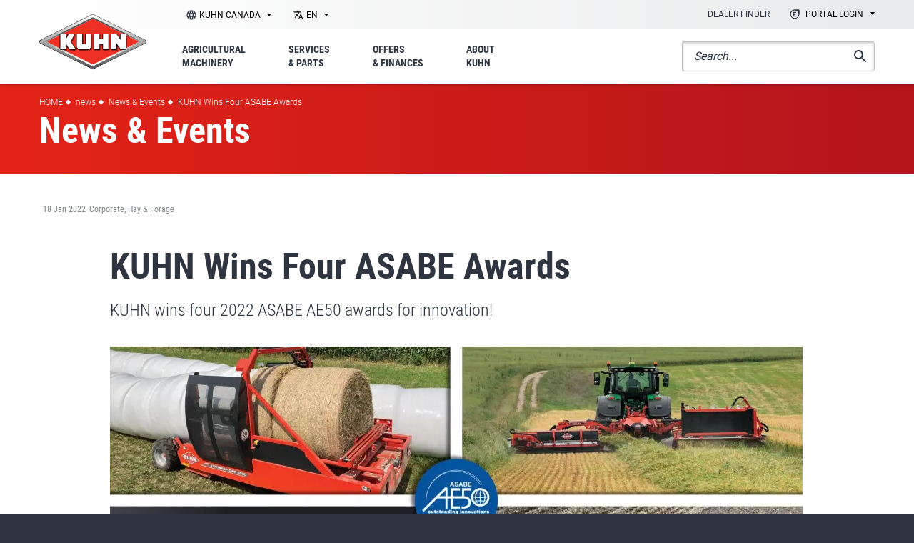

--- FILE ---
content_type: text/html; charset=UTF-8
request_url: https://www.en.kuhn-canada.com/news/kuhn-wins-four-asabe-awards
body_size: 73411
content:
<!DOCTYPE html><html lang="en" dir="ltr" prefix="content: http://purl.org/rss/1.0/modules/content/ dc: http://purl.org/dc/terms/ foaf: http://xmlns.com/foaf/0.1/ og: http://ogp.me/ns# rdfs: http://www.w3.org/2000/01/rdf-schema# schema: http://schema.org/ sioc: http://rdfs.org/sioc/ns# sioct: http://rdfs.org/sioc/types# skos: http://www.w3.org/2004/02/skos/core# xsd: http://www.w3.org/2001/XMLSchema# "><head><meta charset="utf-8" /><noscript><style>form.antibot * :not(.antibot-message) { display: none !important; }</style></noscript><meta name="description" content="KUHN wins four 2022 ASABE AE50 awards for innovation!" /><link rel="canonical" href="https://www.en.kuhn-canada.com/news/kuhn-wins-four-asabe-awards" /><meta property="og:site_name" content="KUHN" /><meta property="og:type" content="website" /><meta property="og:url" content="https://www.en.kuhn-canada.com/news/kuhn-wins-four-asabe-awards" /><meta property="og:title" content="KUHN Wins Four ASABE Awards" /><meta property="og:description" content="KUHN was recently awarded four AE50 Awards from the American Society of Agricultural and Biological Engineers (ASABE). AE50 awards were given to the KUHN OptiWrap® OWR 6000 inline round bale wrapper, the hydraulically adjustable windrow merger on the KUHN FC 9330 D RA, the TwinPact plunger design on the KUHN SB 1290iD, and the Smart Soil TechnologyTM feature on the Excelerator® XT, deeming each of these technologies some of this year’s most innovative designs in engineering products for the food and agriculture industries." /><meta property="og:image" content="https://www.en.kuhn-canada.com/sites/default/files/media-images/AE50_2022_NewsBanner.jpg" /><meta name="MobileOptimized" content="width" /><meta name="HandheldFriendly" content="true" /><meta name="viewport" content="width=device-width, initial-scale=1.0" /><link rel="icon" href="/themes/custom/kuhn/favicon.ico" type="image/vnd.microsoft.icon" /><script>window.a2a_config=window.a2a_config||{};a2a_config.callbacks=[];a2a_config.overlays=[];a2a_config.templates={};</script><title>KUHN Wins Four ASABE Awards | KUHN</title><meta name="google-site-verification" content="1WGOE-RvVnzMZGLcxjVn851L1uERfN_BW4ETHMVOaME" /><link rel="stylesheet" media="all" href="/sites/default/files/css/css_mQNeCH3tMW9n_xhWmBfwvsMta4pEfiw6D_p8HGT0Aw4.css?delta=0&amp;language=en&amp;theme=kuhn&amp;include=eJxFyG0KgCAQRdENybimV05Zmcp8QO4-gqI_l8tBStZQR8Q7tEirFnSo8RknKIfDc41PaHa1dpLaKKxhbsIxiXcUwo4rdAhWQc_68S_ktftUNs2cboDkLb4" /><link rel="stylesheet" media="all" href="/sites/default/files/css/css_HhnLfPuPFGxcdy3K3SDCguoZAJsaQb_rV7x6ATnArOU.css?delta=1&amp;language=en&amp;theme=kuhn&amp;include=eJxFyG0KgCAQRdENybimV05Zmcp8QO4-gqI_l8tBStZQR8Q7tEirFnSo8RknKIfDc41PaHa1dpLaKKxhbsIxiXcUwo4rdAhWQc_68S_ktftUNs2cboDkLb4" /><script src="/sites/default/files/js/js_wg4AhjqitEE1K_AaWsNhncHfiEYFA5MasC9sIVsaWm8.js?scope=header&amp;delta=0&amp;language=en&amp;theme=kuhn&amp;include=eJxLTEkpyU_Mq9RPhDL00ory80p0sksz8vRBhF5yaXFJfq5ecXJRZkFJMZJEQWZySWlRalpmTg4W2bzU8mKYMADiQSer"></script><script src="/themes/custom/kuhn/js/vendors/picturefill/picturefill.js?t73fbj" async></script></head><body class="kuhn_ca_en user-logged-out page--news" id="top"> <a href="#main-content" class="visually-hidden focusable"> Skip to main content </a><div class="dialog-off-canvas-main-canvas" data-off-canvas-main-canvas><div class="layout-container"> <header role="banner" id="header" class="header is-sticky depth--2"><div><div class="header__top gradient-3l--straight"><div class="container gradient-3l"><div class="level"><div class="level-left"> <nav class="subsidiaries"> <span class="select2-container--default select2-container--unique"> <span class="select2-selection--single"> <a id="epj_change-location" class="select2-selection__rendered hide-drop-down"> KUHN CANADA </a> </span> </span> </nav> <nav class="subsidiaries subsidiaries--lang"> <select name="select-subsidiaries" id="select-subsidiaries-2" class="select-subsidiaries"><option data-tracker="" value="/">EN</option><option data-tracker="" value="https://www.fr.kuhn-canada.com/">FR</option> </select> </nav></div><div class="level-right"> <nav class="top-navigation"><ul class="menu menu--inline"><li class="menu__item menu__item--1"> <span data-attr-type="atob" data-attr-token="L2RlYWxlci1maW5kZXI=" data-attr-target="_self" data-tracker="first_header_dealer" class="menu__link obl"> Dealer finder </span></li><li class="menu__item"><div class="subsidiaries"> <select name="select-extranet" id="select-extranet" class="select-subsidiaries select-subsidiaries--alt"><option value="">Portal login</option><option data-tracker="first_header_mykuhn" value="https://mykuhn.kuhn.com/">MyKUHN</option><option data-tracker="first_header_extranet" value="https://partners.extranet.kuhn.com/">Dealer Portal</option><option data-tracker="" value="https://configurator.extranet.kuhn.com/">Dealer Machine Configurator</option><option data-tracker="first_header_supplier" value="https://supplier.kuhn.com/">Supplier Portal</option> </select></div></li></ul> </nav></div></div></div></div><div class="header__bottom"><div class="container"><div class="header__bottom-inner"><div id="block-kuhn-branding"> <a href="/" title="Home" rel="home"> <img src="/themes/custom/kuhn/images/kuhn_logotype.svg" alt="Home" /></a></div><nav role="navigation" aria-labelledby="block-kcaenmainmenu-menu" id="main-navigation" class="main-navigation"><p class="visually-hidden" id="block-kcaenmainmenu-menu">(KCA EN) Main menu</p><div id="navigation-mobile-wrapper" class="navigation-mobile-wrapper"><div class="main-navigation-mobile"><ul class="menu"><li class="menu__item menu__item--1 menu-level-0"> <a href="/agricultural-machinery" class="menu__link" data-drupal-link-system-path="node/44456"> <span class="menu__text">Agricultural machinery</span> </a><ul class="menu menu-level-1"><li class="menu__item menu__item--backlink"> <span class="menu__link obl" data-val="/agricultural-machinery"> <span class="menu__text"> Agricultural machinery </span> </span></li><li class="menu__item"> <a href="/crop" class="menu__link" data-drupal-link-system-path="taxonomy/term/32638"> <span class="menu__text">Crop</span> </a><ul class="menu menu-level-2"> <img src="/sites/default/files/styles/product_carousel/public/misc/crop-pic_0.jpg.webp?itok=_abIzUsx" class="background" /><li class="menu__item menu__item--backlink"> <span class="menu__link obl" data-val="/crop"> <span class="menu__text"> Crop </span> </span></li><li class="menu__item"> <span class="menu__link obl"> <span class="menu__text">Plows</span> </span><ul class="menu menu-level-3"> <img src="/sites/default/files/styles/product_carousel/public/misc/crop-pic_0.jpg.webp?itok=_abIzUsx" class="background" /><li class="menu__item menu__item--backlink"> <span class="menu__link obl" data-val="/crop/plows"> <span class="menu__text"> Plows </span> </span></li><li class="menu__item"> <span class="menu__link obl"> <span class="menu__text">Mounted Rollover Plows</span> </span><ul class="menu menu-level-4"> <img src="/sites/default/files/styles/product_carousel/public/misc/crop-pic_0.jpg.webp?itok=_abIzUsx" class="background" /><li class="menu__item menu__item--backlink"> <span class="menu__link obl" data-val="/crop/plows/mounted-rollover-plows"> <span class="menu__text"> Mounted Rollover Plows </span> </span></li><li class="menu__item"> <span data-attr-type="atob" data-attr-token="L2Nyb3AvcGxvd3MvbW91bnRlZC1yb2xsb3Zlci1wbG93cy9tYXN0ZXItMTAz" data-attr-target="_self" class="menu__link obl"> <span class="menu__text">Master 103</span> </span></li><li class="menu__item"> <span data-attr-type="atob" data-attr-token="L2Nyb3AvcGxvd3MvbW91bnRlZC1yb2xsb3Zlci1wbG93cy9tdWx0aS1tYXN0ZXI=" data-attr-target="_self" class="menu__link obl"> <span class="menu__text">Multi-Master</span> </span></li><li class="menu__item"> <span data-attr-type="atob" data-attr-token="L2Nyb3AvcGxvd3MvbW91bnRlZC1yb2xsb3Zlci1wbG93cy9tdWx0aS1tYXN0ZXItbA==" data-attr-target="_self" class="menu__link obl"> <span class="menu__text">Multi-Master L</span> </span></li><li class="menu__item"> <span data-attr-type="atob" data-attr-token="L2Nyb3AvcGxvd3MvbW91bnRlZC1yb2xsb3Zlci1wbG93cy92YXJpLW1hc3Rlcg==" data-attr-target="_self" class="menu__link obl"> <span class="menu__text">Vari-Master</span> </span></li><li class="menu__item"> <span data-attr-type="atob" data-attr-token="L2Nyb3AvcGxvd3MvbW91bnRlZC1yb2xsb3Zlci1wbG93cy92YXJpLW1hc3Rlci1s" data-attr-target="_self" class="menu__link obl"> <span class="menu__text">Vari-Master L</span> </span></li><li class="menu__item menu__item--parent"> <span data-attr-type="atob" data-attr-token="L2Nyb3AvcGxvd3MvbW91bnRlZC1yb2xsb3Zlci1wbG93cw==" data-attr-target="_self" class="menu__link obl"> <span class="menu__text">See all Mounted Rollover Plows</span> </span></li></ul></li><li class="menu__item"> <span class="menu__link obl"> <span class="menu__text">Semi-Mounted Rollover Plows</span> </span><ul class="menu menu-level-4"> <img src="/sites/default/files/styles/product_carousel/public/misc/crop-pic_0.jpg.webp?itok=_abIzUsx" class="background" /><li class="menu__item menu__item--backlink"> <span class="menu__link obl" data-val="/crop/plows/semi-mounted-rollover-plows"> <span class="menu__text"> Semi-Mounted Rollover Plows </span> </span></li><li class="menu__item"> <span data-attr-type="atob" data-attr-token="L2Nyb3AvcGxvd3Mvc2VtaS1tb3VudGVkLXJvbGxvdmVyLXBsb3dzL211bHRpLWxlYWRlci14dA==" data-attr-target="_self" class="menu__link obl"> <span class="menu__text">Multi-Leader XT</span> </span></li><li class="menu__item"> <span data-attr-type="atob" data-attr-token="L2Nyb3AvcGxvd3Mvc2VtaS1tb3VudGVkLXJvbGxvdmVyLXBsb3dzL3ZhcmktbGVhZGVy" data-attr-target="_self" class="menu__link obl"> <span class="menu__text">Vari-Leader</span> </span></li><li class="menu__item"> <span data-attr-type="atob" data-attr-token="L2Nyb3AvcGxvd3Mvc2VtaS1tb3VudGVkLXJvbGxvdmVyLXBsb3dzL3ZhcmktbWFuYWdlcg==" data-attr-target="_self" class="menu__link obl"> <span class="menu__text">Vari-Manager</span> </span></li><li class="menu__item"> <span data-attr-type="atob" data-attr-token="L2Nyb3AvcGxvd3Mvc2VtaS1tb3VudGVkLXJvbGxvdmVyLXBsb3dzL2NoYWxsZW5nZXI=" data-attr-target="_self" class="menu__link obl"> <span class="menu__text">Challenger</span> </span></li><li class="menu__item"> <span data-attr-type="atob" data-attr-token="L2Nyb3AvcGxvd3Mvc2VtaS1tb3VudGVkLXJvbGxvdmVyLXBsb3dzL3ZhcmktY2hhbGxlbmdlcg==" data-attr-target="_self" class="menu__link obl"> <span class="menu__text">Vari-Challenger</span> </span></li><li class="menu__item menu__item--parent"> <span data-attr-type="atob" data-attr-token="L2Nyb3AvcGxvd3Mvc2VtaS1tb3VudGVkLXJvbGxvdmVyLXBsb3dz" data-attr-target="_self" class="menu__link obl"> <span class="menu__text">See all Semi-Mounted Rollover Plows</span> </span></li></ul></li><li class="menu__item menu__item--parent"> <a href="/crop/plows" class="menu__link" data-drupal-link-system-path="taxonomy/term/32639"> <span class="menu__text">See all Plows</span> </a></li></ul></li><li class="menu__item"> <span class="menu__link obl"> <span class="menu__text">Tillage Tools</span> </span><ul class="menu menu-level-3"> <img src="/sites/default/files/styles/product_carousel/public/misc/crop-pic_0.jpg.webp?itok=_abIzUsx" class="background" /><li class="menu__item menu__item--backlink"> <span class="menu__link obl" data-val="/crop/tillage-tools"> <span class="menu__text"> Tillage Tools </span> </span></li><li class="menu__item"> <span class="menu__link obl"> <span class="menu__text">Primary Tillage</span> </span><ul class="menu menu-level-4"> <img src="/sites/default/files/styles/product_carousel/public/misc/crop-pic_0.jpg.webp?itok=_abIzUsx" class="background" /><li class="menu__item menu__item--backlink"> <span class="menu__link obl" data-val="/crop/tillage-tools/primary-tillage"> <span class="menu__text"> Primary Tillage </span> </span></li><li class="menu__item"> <span class="menu__link obl"> <span class="menu__text">Chisel Plows</span> </span><ul class="menu menu-level-5"> <img src="/sites/default/files/styles/product_carousel/public/misc/crop-pic_0.jpg.webp?itok=_abIzUsx" class="background" /><li class="menu__item menu__item--backlink"> <span class="menu__link obl" data-val="/crop/tillage-tools/primary-tillage/chisel-plows"> <span class="menu__text"> Chisel Plows </span> </span></li><li class="menu__item"> <span data-attr-type="atob" data-attr-token="L2Nyb3AvdGlsbGFnZS10b29scy9wcmltYXJ5LXRpbGxhZ2UvY2hpc2VsLXBsb3dzLzQwMDA=" data-attr-target="_self" class="menu__link obl"> <span class="menu__text">4000</span> </span></li><li class="menu__item menu__item--parent"> <span data-attr-type="atob" data-attr-token="L2Nyb3AvdGlsbGFnZS10b29scy9wcmltYXJ5LXRpbGxhZ2UvY2hpc2VsLXBsb3dz" data-attr-target="_self" class="menu__link obl"> <span class="menu__text">See all Chisel Plows</span> </span></li></ul></li><li class="menu__item"> <span class="menu__link obl"> <span class="menu__text">Coulter Chisels</span> </span><ul class="menu menu-level-5"> <img src="/sites/default/files/styles/product_carousel/public/misc/crop-pic_0.jpg.webp?itok=_abIzUsx" class="background" /><li class="menu__item menu__item--backlink"> <span class="menu__link obl" data-val="/crop/tillage-tools/primary-tillage/coulter-chisels"> <span class="menu__text"> Coulter Chisels </span> </span></li><li class="menu__item"> <span data-attr-type="atob" data-attr-token="L2Nyb3AvdGlsbGFnZS10b29scy9wcmltYXJ5LXRpbGxhZ2UvY291bHRlci1jaGlzZWxzL2xhbmRzYXZlci00ODEw" data-attr-target="_self" class="menu__link obl"> <span class="menu__text">Landsaver<sup>®</sup> 4810</span> </span></li><li class="menu__item menu__item--parent"> <span data-attr-type="atob" data-attr-token="L2Nyb3AvdGlsbGFnZS10b29scy9wcmltYXJ5LXRpbGxhZ2UvY291bHRlci1jaGlzZWxz" data-attr-target="_self" class="menu__link obl"> <span class="menu__text">See all Coulter Chisels</span> </span></li></ul></li><li class="menu__item"> <span class="menu__link obl"> <span class="menu__text">Combination Disc Rippers</span> </span><ul class="menu menu-level-5"> <img src="/sites/default/files/styles/product_carousel/public/misc/crop-pic_0.jpg.webp?itok=_abIzUsx" class="background" /><li class="menu__item menu__item--backlink"> <span class="menu__link obl" data-val="/crop/tillage-tools/primary-tillage/combination-disc-rippers"> <span class="menu__text"> Combination Disc Rippers </span> </span></li><li class="menu__item"> <span data-attr-type="atob" data-attr-token="L2Nyb3AvdGlsbGFnZS10b29scy9wcmltYXJ5LXRpbGxhZ2UvY29tYmluYXRpb24tZGlzYy1yaXBwZXJzL2RvbWluYXRvci00ODU3" data-attr-target="_self" class="menu__link obl"> <span class="menu__text">Dominator<sup>®</sup> 4857</span> </span></li><li class="menu__item"> <span data-attr-type="atob" data-attr-token="L2Nyb3AvdGlsbGFnZS10b29scy9wcmltYXJ5LXRpbGxhZ2UvY29tYmluYXRpb24tZGlzYy1yaXBwZXJzL2RvbWluYXRvci00ODYx" data-attr-target="_self" class="menu__link obl"> <span class="menu__text">Dominator<sup>®</sup> 4861</span> </span></li><li class="menu__item menu__item--parent"> <span data-attr-type="atob" data-attr-token="L2Nyb3AvdGlsbGFnZS10b29scy9wcmltYXJ5LXRpbGxhZ2UvY29tYmluYXRpb24tZGlzYy1yaXBwZXJz" data-attr-target="_self" class="menu__link obl"> <span class="menu__text">See all Combination Disc Rippers</span> </span></li></ul></li><li class="menu__item"> <span class="menu__link obl"> <span class="menu__text">Rippers</span> </span><ul class="menu menu-level-5"> <img src="/sites/default/files/styles/product_carousel/public/misc/crop-pic_0.jpg.webp?itok=_abIzUsx" class="background" /><li class="menu__item menu__item--backlink"> <span class="menu__link obl" data-val="/crop/tillage-tools/primary-tillage/rippers"> <span class="menu__text"> Rippers </span> </span></li><li class="menu__item"> <span data-attr-type="atob" data-attr-token="L2Nyb3AvdGlsbGFnZS10b29scy9wcmltYXJ5LXRpbGxhZ2UvcmlwcGVycy80ODM1" data-attr-target="_self" class="menu__link obl"> <span class="menu__text">4835</span> </span></li><li class="menu__item menu__item--parent"> <span data-attr-type="atob" data-attr-token="L2Nyb3AvdGlsbGFnZS10b29scy9wcmltYXJ5LXRpbGxhZ2UvcmlwcGVycw==" data-attr-target="_self" class="menu__link obl"> <span class="menu__text">See all Rippers</span> </span></li></ul></li><li class="menu__item menu__item--parent"> <span data-attr-type="atob" data-attr-token="L2Nyb3AvdGlsbGFnZS10b29scy9wcmltYXJ5LXRpbGxhZ2U=" data-attr-target="_self" class="menu__link obl"> <span class="menu__text">See all Primary Tillage</span> </span></li></ul></li><li class="menu__item"> <span class="menu__link obl"> <span class="menu__text">Secondary Tillage</span> </span><ul class="menu menu-level-4"> <img src="/sites/default/files/styles/product_carousel/public/misc/crop-pic_0.jpg.webp?itok=_abIzUsx" class="background" /><li class="menu__item menu__item--backlink"> <span class="menu__link obl" data-val="/crop/tillage-tools/secondary-tillage"> <span class="menu__text"> Secondary Tillage </span> </span></li><li class="menu__item"> <span class="menu__link obl"> <span class="menu__text">Field Cultivators</span> </span><ul class="menu menu-level-5"> <img src="/sites/default/files/styles/product_carousel/public/misc/crop-pic_0.jpg.webp?itok=_abIzUsx" class="background" /><li class="menu__item menu__item--backlink"> <span class="menu__link obl" data-val="/crop/tillage-tools/secondary-tillage/field-cultivators"> <span class="menu__text"> Field Cultivators </span> </span></li><li class="menu__item"> <span data-attr-type="atob" data-attr-token="L2Nyb3AvdGlsbGFnZS10b29scy9zZWNvbmRhcnktdGlsbGFnZS9maWVsZC1jdWx0aXZhdG9ycy81NjQw" data-attr-target="_self" class="menu__link obl"> <span class="menu__text">5640</span> </span></li><li class="menu__item menu__item--parent"> <span data-attr-type="atob" data-attr-token="L2Nyb3AvdGlsbGFnZS10b29scy9zZWNvbmRhcnktdGlsbGFnZS9maWVsZC1jdWx0aXZhdG9ycw==" data-attr-target="_self" class="menu__link obl"> <span class="menu__text">See all Field Cultivators</span> </span></li></ul></li><li class="menu__item"> <span class="menu__link obl"> <span class="menu__text">Power Harrows</span> </span><ul class="menu menu-level-5"> <img src="/sites/default/files/styles/product_carousel/public/misc/crop-pic_0.jpg.webp?itok=_abIzUsx" class="background" /><li class="menu__item menu__item--backlink"> <span class="menu__link obl" data-val="/crop/tillage-tools/secondary-tillage/power-harrows"> <span class="menu__text"> Power Harrows </span> </span></li><li class="menu__item"> <span data-attr-type="atob" data-attr-token="L2Nyb3AvdGlsbGFnZS10b29scy9zZWNvbmRhcnktdGlsbGFnZS9wb3dlci1oYXJyb3dzL2hyLTEwNDAtcg==" data-attr-target="_self" class="menu__link obl"> <span class="menu__text">HR 1040 R</span> </span></li><li class="menu__item"> <span data-attr-type="atob" data-attr-token="L2Nyb3AvdGlsbGFnZS10b29scy9zZWNvbmRhcnktdGlsbGFnZS9wb3dlci1oYXJyb3dzL2hyYi0xMDI=" data-attr-target="_self" class="menu__link obl"> <span class="menu__text">HRB 102</span> </span></li><li class="menu__item"> <span data-attr-type="atob" data-attr-token="L2Nyb3AvdGlsbGFnZS10b29scy9zZWNvbmRhcnktdGlsbGFnZS9wb3dlci1oYXJyb3dzL2hyYi0xMDM=" data-attr-target="_self" class="menu__link obl"> <span class="menu__text">HRB 103</span> </span></li><li class="menu__item"> <span data-attr-type="atob" data-attr-token="L2Nyb3AvdGlsbGFnZS10b29scy9zZWNvbmRhcnktdGlsbGFnZS9wb3dlci1oYXJyb3dzL2hyLTEwMzA=" data-attr-target="_self" class="menu__link obl"> <span class="menu__text">HR 1030</span> </span></li><li class="menu__item"> <span data-attr-type="atob" data-attr-token="L2Nyb3AvdGlsbGFnZS10b29scy9zZWNvbmRhcnktdGlsbGFnZS9wb3dlci1oYXJyb3dzL2hyLTEwNDA=" data-attr-target="_self" class="menu__link obl"> <span class="menu__text">HR 1040</span> </span></li><li class="menu__item"> <span data-attr-type="atob" data-attr-token="L2Nyb3AvdGlsbGFnZS10b29scy9zZWNvbmRhcnktdGlsbGFnZS9wb3dlci1oYXJyb3dzL2hyLTQwNC1k" data-attr-target="_self" class="menu__link obl"> <span class="menu__text">HR 404 D</span> </span></li><li class="menu__item menu__item--parent"> <span data-attr-type="atob" data-attr-token="L2Nyb3AvdGlsbGFnZS10b29scy9zZWNvbmRhcnktdGlsbGFnZS9wb3dlci1oYXJyb3dz" data-attr-target="_self" class="menu__link obl"> <span class="menu__text">See all Power Harrows</span> </span></li></ul></li><li class="menu__item"> <span class="menu__link obl"> <span class="menu__text">Power Tillers</span> </span><ul class="menu menu-level-5"> <img src="/sites/default/files/styles/product_carousel/public/misc/crop-pic_0.jpg.webp?itok=_abIzUsx" class="background" /><li class="menu__item menu__item--backlink"> <span class="menu__link obl" data-val="/crop/tillage-tools/secondary-tillage/power-tillers"> <span class="menu__text"> Power Tillers </span> </span></li><li class="menu__item"> <span data-attr-type="atob" data-attr-token="L2Nyb3AvdGlsbGFnZS10b29scy9zZWNvbmRhcnktdGlsbGFnZS9wb3dlci10aWxsZXJzL2VsLTYyLTgyLTky" data-attr-target="_self" class="menu__link obl"> <span class="menu__text">EL 62/82/92</span> </span></li><li class="menu__item"> <span data-attr-type="atob" data-attr-token="L2Nyb3AvdGlsbGFnZS10b29scy9zZWNvbmRhcnktdGlsbGFnZS9wb3dlci10aWxsZXJzL2VsLTEyMi0xNjI=" data-attr-target="_self" class="menu__link obl"> <span class="menu__text">EL 122/162</span> </span></li><li class="menu__item"> <span data-attr-type="atob" data-attr-token="L2Nyb3AvdGlsbGFnZS10b29scy9zZWNvbmRhcnktdGlsbGFnZS9wb3dlci10aWxsZXJzL2VsLTI4Mg==" data-attr-target="_self" class="menu__link obl"> <span class="menu__text">EL 282</span> </span></li><li class="menu__item"> <span data-attr-type="atob" data-attr-token="L2Nyb3AvdGlsbGFnZS10b29scy9zZWNvbmRhcnktdGlsbGFnZS9wb3dlci10aWxsZXJzL2VsLTQwMi1y" data-attr-target="_self" class="menu__link obl"> <span class="menu__text">EL 402 R</span> </span></li><li class="menu__item menu__item--parent"> <span data-attr-type="atob" data-attr-token="L2Nyb3AvdGlsbGFnZS10b29scy9zZWNvbmRhcnktdGlsbGFnZS9wb3dlci10aWxsZXJz" data-attr-target="_self" class="menu__link obl"> <span class="menu__text">See all Power Tillers</span> </span></li></ul></li><li class="menu__item"> <span class="menu__link obl"> <span class="menu__text">Soil Finishers</span> </span><ul class="menu menu-level-5"> <img src="/sites/default/files/styles/product_carousel/public/misc/crop-pic_0.jpg.webp?itok=_abIzUsx" class="background" /><li class="menu__item menu__item--backlink"> <span class="menu__link obl" data-val="/crop/tillage-tools/secondary-tillage/soil-finishers"> <span class="menu__text"> Soil Finishers </span> </span></li><li class="menu__item"> <span data-attr-type="atob" data-attr-token="L2Nyb3AvdGlsbGFnZS10b29scy9zZWNvbmRhcnktdGlsbGFnZS9zb2lsLWZpbmlzaGVycy9sYW5kc21hbi02MjA1" data-attr-target="_self" class="menu__link obl"> <span class="menu__text">Landsman<sup>®</sup> 6205</span> </span></li><li class="menu__item"> <span data-attr-type="atob" data-attr-token="L2Nyb3AvdGlsbGFnZS10b29scy9zZWNvbmRhcnktdGlsbGFnZS9zb2lsLWZpbmlzaGVycy9sYW5kc3Rhci02NDA1" data-attr-target="_self" class="menu__link obl"> <span class="menu__text">Landstar™ 6405</span> </span></li><li class="menu__item menu__item--parent"> <span data-attr-type="atob" data-attr-token="L2Nyb3AvdGlsbGFnZS10b29scy9zZWNvbmRhcnktdGlsbGFnZS9zb2lsLWZpbmlzaGVycw==" data-attr-target="_self" class="menu__link obl"> <span class="menu__text">See all Soil Finishers</span> </span></li></ul></li><li class="menu__item menu__item--parent"> <span data-attr-type="atob" data-attr-token="L2Nyb3AvdGlsbGFnZS10b29scy9zZWNvbmRhcnktdGlsbGFnZQ==" data-attr-target="_self" class="menu__link obl"> <span class="menu__text">See all Secondary Tillage</span> </span></li></ul></li><li class="menu__item"> <span class="menu__link obl"> <span class="menu__text">High-Speed Vertical Tillage</span> </span><ul class="menu menu-level-4"> <img src="/sites/default/files/styles/product_carousel/public/misc/crop-pic_0.jpg.webp?itok=_abIzUsx" class="background" /><li class="menu__item menu__item--backlink"> <span class="menu__link obl" data-val="/crop/tillage-tools/high-speed-vertical-tillage"> <span class="menu__text"> High-Speed Vertical Tillage </span> </span></li><li class="menu__item"> <span data-attr-type="atob" data-attr-token="L2Nyb3AvdGlsbGFnZS10b29scy9oaWdoLXNwZWVkLXZlcnRpY2FsLXRpbGxhZ2UvZXhjZWxlcmF0b3ItODAwNQ==" data-attr-target="_self" class="menu__link obl"> <span class="menu__text">Excelerator<sup>®</sup> 8005</span> </span></li><li class="menu__item"> <span data-attr-type="atob" data-attr-token="L2Nyb3AvdGlsbGFnZS10b29scy9oaWdoLXNwZWVkLXZlcnRpY2FsLXRpbGxhZ2UvZXhjZWxlcmF0b3IteHQtODAxMA==" data-attr-target="_self" class="menu__link obl"> <span class="menu__text">Excelerator<sup>®</sup> XT 8010</span> </span></li><li class="menu__item menu__item--parent"> <span data-attr-type="atob" data-attr-token="L2Nyb3AvdGlsbGFnZS10b29scy9oaWdoLXNwZWVkLXZlcnRpY2FsLXRpbGxhZ2U=" data-attr-target="_self" class="menu__link obl"> <span class="menu__text">See all High-Speed Vertical Tillage</span> </span></li></ul></li><li class="menu__item"> <span class="menu__link obl"> <span class="menu__text">High-Speed Discs</span> </span><ul class="menu menu-level-4"> <img src="/sites/default/files/styles/product_carousel/public/misc/crop-pic_0.jpg.webp?itok=_abIzUsx" class="background" /><li class="menu__item menu__item--backlink"> <span class="menu__link obl" data-val="/crop/tillage-tools/high-speed-discs"> <span class="menu__text"> High-Speed Discs </span> </span></li><li class="menu__item"> <span data-attr-type="atob" data-attr-token="L2Nyb3AvdGlsbGFnZS10b29scy9oaWdoLXNwZWVkLWRpc2NzL2ludGVyY2VwdG9yLTgwNTU=" data-attr-target="_self" class="menu__link obl"> <span class="menu__text">Interceptor<sup>®</sup> 8055</span> </span></li><li class="menu__item"> <span data-attr-type="atob" data-attr-token="L2Nyb3AvdGlsbGFnZS10b29scy9oaWdoLXNwZWVkLWRpc2NzL29wdGltZXItbA==" data-attr-target="_self" class="menu__link obl"> <span class="menu__text">Optimer<sup>®</sup> L</span> </span></li><li class="menu__item"> <span data-attr-type="atob" data-attr-token="L2Nyb3AvdGlsbGFnZS10b29scy9oaWdoLXNwZWVkLWRpc2NzL29wdGltZXIteGw=" data-attr-target="_self" class="menu__link obl"> <span class="menu__text">Optimer<sup>®</sup> XL</span> </span></li><li class="menu__item menu__item--parent"> <span data-attr-type="atob" data-attr-token="L2Nyb3AvdGlsbGFnZS10b29scy9oaWdoLXNwZWVkLWRpc2Nz" data-attr-target="_self" class="menu__link obl"> <span class="menu__text">See all High-Speed Discs</span> </span></li></ul></li><li class="menu__item"> <span class="menu__link obl"> <span class="menu__text">Strip-Till</span> </span><ul class="menu menu-level-4"> <img src="/sites/default/files/styles/product_carousel/public/misc/crop-pic_0.jpg.webp?itok=_abIzUsx" class="background" /><li class="menu__item menu__item--backlink"> <span class="menu__link obl" data-val="/crop/tillage-tools/strip-till"> <span class="menu__text"> Strip-Till </span> </span></li><li class="menu__item"> <span data-attr-type="atob" data-attr-token="L2Nyb3AvdGlsbGFnZS10b29scy9zdHJpcC10aWxsL2dsYWRpYXRvci0xMjEw" data-attr-target="_self" class="menu__link obl"> <span class="menu__text">Gladiator® 1210</span> </span></li><li class="menu__item"> <span data-attr-type="atob" data-attr-token="L2Nyb3AvdGlsbGFnZS10b29scy9zdHJpcC10aWxsL2dsYWRpYXRvci0xMjEwbQ==" data-attr-target="_self" class="menu__link obl"> <span class="menu__text">Gladiator<sup>®</sup> 1210M</span> </span></li><li class="menu__item"> <span data-attr-type="atob" data-attr-token="L2Nyb3AvdGlsbGFnZS10b29scy9zdHJpcC10aWxsL2dsYWRpYXRvci0xMjEwYw==" data-attr-target="_self" class="menu__link obl"> <span class="menu__text">Gladiator® 1210C</span> </span></li><li class="menu__item"> <span data-attr-type="atob" data-attr-token="L2Nyb3AvdGlsbGFnZS10b29scy9zdHJpcC10aWxsL3N0cmlwLXRpbGwtcm93LXVuaXRz" data-attr-target="_self" class="menu__link obl"> <span class="menu__text">Strip-Till Row Units</span> </span></li><li class="menu__item menu__item--parent"> <span data-attr-type="atob" data-attr-token="L2Nyb3AvdGlsbGFnZS10b29scy9zdHJpcC10aWxs" data-attr-target="_self" class="menu__link obl"> <span class="menu__text">See all Strip-Till</span> </span></li></ul></li><li class="menu__item"> <span class="menu__link obl"> <span class="menu__text">Disc Harrows</span> </span><ul class="menu menu-level-4"> <img src="/sites/default/files/styles/product_carousel/public/misc/crop-pic_0.jpg.webp?itok=_abIzUsx" class="background" /><li class="menu__item menu__item--backlink"> <span class="menu__link obl" data-val="/crop/tillage-tools/disc-harrows"> <span class="menu__text"> Disc Harrows </span> </span></li><li class="menu__item"> <span class="menu__link obl"> <span class="menu__text">Class I: Seedbed Finishing</span> </span><ul class="menu menu-level-5"> <img src="/sites/default/files/styles/product_carousel/public/misc/crop-pic_0.jpg.webp?itok=_abIzUsx" class="background" /><li class="menu__item menu__item--backlink"> <span class="menu__link obl" data-val="/crop/tillage-tools/disc-harrows/class-i-seedbed-finishing"> <span class="menu__text"> Class I: Seedbed Finishing </span> </span></li><li class="menu__item"> <span data-attr-type="atob" data-attr-token="L2Nyb3AvdGlsbGFnZS10b29scy9kaXNjLWhhcnJvd3MvY2xhc3MtaS1zZWVkYmVkLWZpbmlzaGluZy83MzA1LXRhbmRlbQ==" data-attr-target="_self" class="menu__link obl"> <span class="menu__text">7305 Tandem</span> </span></li><li class="menu__item"> <span data-attr-type="atob" data-attr-token="L2Nyb3AvdGlsbGFnZS10b29scy9kaXNjLWhhcnJvd3MvY2xhc3MtaS1zZWVkYmVkLWZpbmlzaGluZy84MTAwLXRhbmRlbQ==" data-attr-target="_self" class="menu__link obl"> <span class="menu__text">8100 Tandem</span> </span></li><li class="menu__item menu__item--parent"> <span data-attr-type="atob" data-attr-token="L2Nyb3AvdGlsbGFnZS10b29scy9kaXNjLWhhcnJvd3MvY2xhc3MtaS1zZWVkYmVkLWZpbmlzaGluZw==" data-attr-target="_self" class="menu__link obl"> <span class="menu__text">See all Class I: Seedbed Finishing</span> </span></li></ul></li><li class="menu__item"> <span class="menu__link obl"> <span class="menu__text">Class II: All-Purpose</span> </span><ul class="menu menu-level-5"> <img src="/sites/default/files/styles/product_carousel/public/misc/crop-pic_0.jpg.webp?itok=_abIzUsx" class="background" /><li class="menu__item menu__item--backlink"> <span class="menu__link obl" data-val="/crop/tillage-tools/disc-harrows/class-ii-all-purpose"> <span class="menu__text"> Class II: All-Purpose </span> </span></li><li class="menu__item"> <span data-attr-type="atob" data-attr-token="L2Nyb3AvdGlsbGFnZS10b29scy9kaXNjLWhhcnJvd3MvY2xhc3MtaWktYWxsLXB1cnBvc2UvODIyMC10YW5kZW0=" data-attr-target="_self" class="menu__link obl"> <span class="menu__text">8220 Tandem</span> </span></li><li class="menu__item menu__item--parent"> <span data-attr-type="atob" data-attr-token="L2Nyb3AvdGlsbGFnZS10b29scy9kaXNjLWhhcnJvd3MvY2xhc3MtaWktYWxsLXB1cnBvc2U=" data-attr-target="_self" class="menu__link obl"> <span class="menu__text">See all Class II: All-Purpose</span> </span></li></ul></li><li class="menu__item"> <span class="menu__link obl"> <span class="menu__text">Class III: Primary Tillage</span> </span><ul class="menu menu-level-5"> <img src="/sites/default/files/styles/product_carousel/public/misc/crop-pic_0.jpg.webp?itok=_abIzUsx" class="background" /><li class="menu__item menu__item--backlink"> <span class="menu__link obl" data-val="/crop/tillage-tools/disc-harrows/class-iii-primary-tillage"> <span class="menu__text"> Class III: Primary Tillage </span> </span></li><li class="menu__item"> <span data-attr-type="atob" data-attr-token="L2Nyb3AvdGlsbGFnZS10b29scy9kaXNjLWhhcnJvd3MvY2xhc3MtaWlpLXByaW1hcnktdGlsbGFnZS84MzIwLXRhbmRlbQ==" data-attr-target="_self" class="menu__link obl"> <span class="menu__text">8320 Tandem</span> </span></li><li class="menu__item menu__item--parent"> <span data-attr-type="atob" data-attr-token="L2Nyb3AvdGlsbGFnZS10b29scy9kaXNjLWhhcnJvd3MvY2xhc3MtaWlpLXByaW1hcnktdGlsbGFnZQ==" data-attr-target="_self" class="menu__link obl"> <span class="menu__text">See all Class III: Primary Tillage</span> </span></li></ul></li><li class="menu__item menu__item--parent"> <span data-attr-type="atob" data-attr-token="L2Nyb3AvdGlsbGFnZS10b29scy9kaXNjLWhhcnJvd3M=" data-attr-target="_self" class="menu__link obl"> <span class="menu__text">See all Disc Harrows</span> </span></li></ul></li><li class="menu__item"> <span class="menu__link obl"> <span class="menu__text">Packers</span> </span><ul class="menu menu-level-4"> <img src="/sites/default/files/styles/product_carousel/public/misc/crop-pic_0.jpg.webp?itok=_abIzUsx" class="background" /><li class="menu__item menu__item--backlink"> <span class="menu__link obl" data-val="/crop/tillage-tools/packers"> <span class="menu__text"> Packers </span> </span></li><li class="menu__item"> <span data-attr-type="atob" data-attr-token="L2Nyb3AvdGlsbGFnZS10b29scy9wYWNrZXJzLzQ0MDAtcGFja2Vy" data-attr-target="_self" class="menu__link obl"> <span class="menu__text">4400 Packer</span> </span></li><li class="menu__item menu__item--parent"> <span data-attr-type="atob" data-attr-token="L2Nyb3AvdGlsbGFnZS10b29scy9wYWNrZXJz" data-attr-target="_self" class="menu__link obl"> <span class="menu__text">See all Packers</span> </span></li></ul></li><li class="menu__item menu__item--parent"> <a href="/crop/tillage-tools" class="menu__link" data-drupal-link-system-path="taxonomy/term/32642"> <span class="menu__text">See all Tillage Tools</span> </a></li></ul></li><li class="menu__item"> <span class="menu__link obl"> <span class="menu__text">Seeders</span> </span><ul class="menu menu-level-3"> <img src="/sites/default/files/styles/product_carousel/public/misc/crop-pic_0.jpg.webp?itok=_abIzUsx" class="background" /><li class="menu__item menu__item--backlink"> <span class="menu__link obl" data-val="/crop/seeders"> <span class="menu__text"> Seeders </span> </span></li><li class="menu__item"> <span class="menu__link obl"> <span class="menu__text">Mechanical Seed Drills</span> </span><ul class="menu menu-level-4"> <img src="/sites/default/files/styles/product_carousel/public/misc/crop-pic_0.jpg.webp?itok=_abIzUsx" class="background" /><li class="menu__item menu__item--backlink"> <span class="menu__link obl" data-val="/crop/seeders/mechanical-seed-drills"> <span class="menu__text"> Mechanical Seed Drills </span> </span></li><li class="menu__item"> <span data-attr-type="atob" data-attr-token="L2Nyb3Avc2VlZGVycy9tZWNoYW5pY2FsLXNlZWQtZHJpbGxzLzUyMDBt" data-attr-target="_self" class="menu__link obl"> <span class="menu__text">5200M</span> </span></li><li class="menu__item"> <span data-attr-type="atob" data-attr-token="L2Nyb3Avc2VlZGVycy9tZWNoYW5pY2FsLXNlZWQtZHJpbGxzLzk0MDBudA==" data-attr-target="_self" class="menu__link obl"> <span class="menu__text">9400NT</span> </span></li><li class="menu__item"> <span data-attr-type="atob" data-attr-token="L2Nyb3Avc2VlZGVycy9tZWNoYW5pY2FsLXNlZWQtZHJpbGxzL3ByZW1pYQ==" data-attr-target="_self" class="menu__link obl"> <span class="menu__text">Premia</span> </span></li><li class="menu__item menu__item--parent"> <span data-attr-type="atob" data-attr-token="L2Nyb3Avc2VlZGVycy9tZWNoYW5pY2FsLXNlZWQtZHJpbGxz" data-attr-target="_self" class="menu__link obl"> <span class="menu__text">See all Mechanical Seed Drills</span> </span></li></ul></li><li class="menu__item"> <span class="menu__link obl"> <span class="menu__text">Cover Crop Seeders</span> </span><ul class="menu menu-level-4"> <img src="/sites/default/files/styles/product_carousel/public/misc/crop-pic_0.jpg.webp?itok=_abIzUsx" class="background" /><li class="menu__item menu__item--backlink"> <span class="menu__link obl" data-val="/crop/seeders/cover-crop-seeders"> <span class="menu__text"> Cover Crop Seeders </span> </span></li><li class="menu__item"> <span data-attr-type="atob" data-attr-token="L2Nyb3Avc2VlZGVycy9jb3Zlci1jcm9wLXNlZWRlcnMvY2N4LTkwMDA=" data-attr-target="_self" class="menu__link obl"> <span class="menu__text">CCX 9000</span> </span></li><li class="menu__item"> <span data-attr-type="atob" data-attr-token="L2Nyb3Avc2VlZGVycy9jb3Zlci1jcm9wLXNlZWRlcnMvY2N4LTkwMDBhY2M=" data-attr-target="_self" class="menu__link obl"> <span class="menu__text">CCX 9000ACC</span> </span></li><li class="menu__item"> <span data-attr-type="atob" data-attr-token="L2Nyb3Avc2VlZGVycy9jb3Zlci1jcm9wLXNlZWRlcnMvY2N4LTkwMTA=" data-attr-target="_self" class="menu__link obl"> <span class="menu__text">CCX 9010</span> </span></li><li class="menu__item"> <span data-attr-type="atob" data-attr-token="L2Nyb3Avc2VlZGVycy9jb3Zlci1jcm9wLXNlZWRlcnMvY2N4LTkwMTBhY2M=" data-attr-target="_self" class="menu__link obl"> <span class="menu__text">CCX 9010ACC</span> </span></li><li class="menu__item menu__item--parent"> <span data-attr-type="atob" data-attr-token="L2Nyb3Avc2VlZGVycy9jb3Zlci1jcm9wLXNlZWRlcnM=" data-attr-target="_self" class="menu__link obl"> <span class="menu__text">See all Cover Crop Seeders</span> </span></li></ul></li><li class="menu__item menu__item--parent"> <a href="/crop/seeders" class="menu__link" data-drupal-link-system-path="taxonomy/term/32661"> <span class="menu__text">See all Seeders</span> </a></li></ul></li><li class="menu__item"> <span class="menu__link obl"> <span class="menu__text">Fertilizer Spreaders</span> </span><ul class="menu menu-level-3"> <img src="/sites/default/files/styles/product_carousel/public/misc/crop-pic_0.jpg.webp?itok=_abIzUsx" class="background" /><li class="menu__item menu__item--backlink"> <span class="menu__link obl" data-val="/crop/fertilizer-spreaders"> <span class="menu__text"> Fertilizer Spreaders </span> </span></li><li class="menu__item"> <span data-attr-type="atob" data-attr-token="L2Nyb3AvZmVydGlsaXplci1zcHJlYWRlcnMvYXhpcy00MDItNTAyLWgtZW1jLXc=" data-attr-target="_self" class="menu__link obl"> <span class="menu__text">Axis<sup>®</sup> 40.2/50.2 H-EMC-W</span> </span></li><li class="menu__item"> <span data-attr-type="atob" data-attr-token="L2Nyb3AvZmVydGlsaXplci1zcHJlYWRlcnMvYXhpcy0yMDItdw==" data-attr-target="_self" class="menu__link obl"> <span class="menu__text">Axis<sup>®</sup> 20.2 W</span> </span></li><li class="menu__item"> <span data-attr-type="atob" data-attr-token="L2Nyb3AvZmVydGlsaXplci1zcHJlYWRlcnMvbWRzLTItMi13" data-attr-target="_self" class="menu__link obl"> <span class="menu__text">MDS .2 & .2 W</span> </span></li><li class="menu__item menu__item--parent"> <a href="/crop/fertilizer-spreaders" class="menu__link" data-drupal-link-system-path="taxonomy/term/32664"> <span class="menu__text">See all Fertilizer Spreaders</span> </a></li></ul></li><li class="menu__item"> <span class="menu__link obl"> <span class="menu__text">Shredders</span> </span><ul class="menu menu-level-3"> <img src="/sites/default/files/styles/product_carousel/public/misc/crop-pic_0.jpg.webp?itok=_abIzUsx" class="background" /><li class="menu__item menu__item--backlink"> <span class="menu__link obl" data-val="/crop/shredders"> <span class="menu__text"> Shredders </span> </span></li><li class="menu__item"> <span data-attr-type="atob" data-attr-token="L2Nyb3Avc2hyZWRkZXJzL2JrZQ==" data-attr-target="_self" class="menu__link obl"> <span class="menu__text">BKE</span> </span></li><li class="menu__item"> <span data-attr-type="atob" data-attr-token="L2Nyb3Avc2hyZWRkZXJzL2J2" data-attr-target="_self" class="menu__link obl"> <span class="menu__text">BV</span> </span></li><li class="menu__item"> <span data-attr-type="atob" data-attr-token="L2xhbmRzY2FwZS1yb2FkL3NocmVkZGVycy9zZHM=" data-attr-target="_self" class="menu__link obl"> <span class="menu__text">SDS</span> </span></li><li class="menu__item menu__item--parent"> <a href="/crop/shredders" class="menu__link" data-drupal-link-system-path="taxonomy/term/32665"> <span class="menu__text">See all Shredders</span> </a></li></ul></li><li class="menu__item menu__item--parent"> <a href="/crop" class="menu__link" data-drupal-link-system-path="taxonomy/term/32638"> <span class="menu__text">See all Crop</span> </a></li></ul></li><li class="menu__item"> <a href="/hay-forage" class="menu__link" data-drupal-link-system-path="taxonomy/term/32666"> <span class="menu__text">Hay &amp; Forage</span> </a><ul class="menu menu-level-2"> <img src="/sites/default/files/styles/product_carousel/public/misc/hay-pic.jpg.webp?itok=OltPKvXW" class="background" /><li class="menu__item menu__item--backlink"> <span class="menu__link obl" data-val="/hay-forage"> <span class="menu__text"> Hay &amp; Forage </span> </span></li><li class="menu__item"> <span class="menu__link obl"> <span class="menu__text">Mowers</span> </span><ul class="menu menu-level-3"> <img src="/sites/default/files/styles/product_carousel/public/misc/hay-pic.jpg.webp?itok=OltPKvXW" class="background" /><li class="menu__item menu__item--backlink"> <span class="menu__link obl" data-val="/hay-forage/mowers"> <span class="menu__text"> Mowers </span> </span></li><li class="menu__item"> <span class="menu__link obl"> <span class="menu__text">Disc Mowers</span> </span><ul class="menu menu-level-4"> <img src="/sites/default/files/styles/product_carousel/public/misc/hay-pic.jpg.webp?itok=OltPKvXW" class="background" /><li class="menu__item menu__item--backlink"> <span class="menu__link obl" data-val="/hay-forage/mowers/disc-mowers"> <span class="menu__text"> Disc Mowers </span> </span></li><li class="menu__item"> <span class="menu__link obl"> <span class="menu__text">Triple Mowers</span> </span><ul class="menu menu-level-5"> <img src="/sites/default/files/styles/product_carousel/public/misc/hay-pic.jpg.webp?itok=OltPKvXW" class="background" /><li class="menu__item menu__item--backlink"> <span class="menu__link obl" data-val="/hay-forage/mowers/disc-mowers/triple-mowers"> <span class="menu__text"> Triple Mowers </span> </span></li><li class="menu__item"> <span data-attr-type="atob" data-attr-token="L2hheS1mb3JhZ2UvbW93ZXJzL2Rpc2MtbW93ZXJzL3RyaXBsZS1tb3dlcnMvZ21kLTMw" data-attr-target="_self" class="menu__link obl"> <span class="menu__text">GMD 30</span> </span></li><li class="menu__item"> <span data-attr-type="atob" data-attr-token="L2hheS1mb3JhZ2UvbW93ZXJzL2Rpc2MtbW93ZXJzL3RyaXBsZS1tb3dlcnMvZ21kLTI1LWY=" data-attr-target="_self" class="menu__link obl"> <span class="menu__text">GMD 25 F</span> </span></li><li class="menu__item menu__item--parent"> <span data-attr-type="atob" data-attr-token="L2hheS1mb3JhZ2UvbW93ZXJzL2Rpc2MtbW93ZXJzL3RyaXBsZS1tb3dlcnM=" data-attr-target="_self" class="menu__link obl"> <span class="menu__text">See all Triple Mowers</span> </span></li></ul></li><li class="menu__item"> <span class="menu__link obl"> <span class="menu__text">Trailed Mowers</span> </span><ul class="menu menu-level-5"> <img src="/sites/default/files/styles/product_carousel/public/misc/hay-pic.jpg.webp?itok=OltPKvXW" class="background" /><li class="menu__item menu__item--backlink"> <span class="menu__link obl" data-val="/hay-forage/mowers/disc-mowers/trailed-mowers"> <span class="menu__text"> Trailed Mowers </span> </span></li><li class="menu__item"> <span data-attr-type="atob" data-attr-token="L2hheS1mb3JhZ2UvbW93ZXJzL2Rpc2MtbW93ZXJzL3RyYWlsZWQtbW93ZXJzL2dtZC01MS10bA==" data-attr-target="_self" class="menu__link obl"> <span class="menu__text">GMD 51 TL</span> </span></li><li class="menu__item"> <span data-attr-type="atob" data-attr-token="L2hheS1mb3JhZ2UvbW93ZXJzL2Rpc2MtbW93ZXJzL3RyYWlsZWQtbW93ZXJzL2dtZC01MS10Yw==" data-attr-target="_self" class="menu__link obl"> <span class="menu__text">GMD 51 TC</span> </span></li><li class="menu__item menu__item--parent"> <span data-attr-type="atob" data-attr-token="L2hheS1mb3JhZ2UvbW93ZXJzL2Rpc2MtbW93ZXJzL3RyYWlsZWQtbW93ZXJz" data-attr-target="_self" class="menu__link obl"> <span class="menu__text">See all Trailed Mowers</span> </span></li></ul></li><li class="menu__item"> <span class="menu__link obl"> <span class="menu__text">Mounted Mowers</span> </span><ul class="menu menu-level-5"> <img src="/sites/default/files/styles/product_carousel/public/misc/hay-pic.jpg.webp?itok=OltPKvXW" class="background" /><li class="menu__item menu__item--backlink"> <span class="menu__link obl" data-val="/hay-forage/mowers/disc-mowers/mounted-mowers"> <span class="menu__text"> Mounted Mowers </span> </span></li><li class="menu__item"> <span data-attr-type="atob" data-attr-token="L2hheS1mb3JhZ2UvbW93ZXJzL2Rpc2MtbW93ZXJzL21vdW50ZWQtbW93ZXJzL2dtZC0zNTU=" data-attr-target="_self" class="menu__link obl"> <span class="menu__text">GMD 355</span> </span></li><li class="menu__item"> <span data-attr-type="atob" data-attr-token="L2hheS1mb3JhZ2UvbW93ZXJzL2Rpc2MtbW93ZXJzL21vdW50ZWQtbW93ZXJzL2dtZC1wcmVtaXVt" data-attr-target="_self" class="menu__link obl"> <span class="menu__text">GMD Premium</span> </span></li><li class="menu__item"> <span data-attr-type="atob" data-attr-token="L2hheS1mb3JhZ2UvbW93ZXJzL2Rpc2MtbW93ZXJzL21vdW50ZWQtbW93ZXJzL2dtZC1zZWxlY3Q=" data-attr-target="_self" class="menu__link obl"> <span class="menu__text">GMD Select</span> </span></li><li class="menu__item"> <span data-attr-type="atob" data-attr-token="L2hheS1mb3JhZ2UvbW93ZXJzL2Rpc2MtbW93ZXJzL21vdW50ZWQtbW93ZXJzL2dtZC0xMQ==" data-attr-target="_self" class="menu__link obl"> <span class="menu__text">GMD 11</span> </span></li><li class="menu__item"> <span data-attr-type="atob" data-attr-token="L2hheS1mb3JhZ2UvbW93ZXJzL2Rpc2MtbW93ZXJzL3RyaXBsZS1tb3dlcnMvZ21kLTI1LWY=" data-attr-target="_self" class="menu__link obl"> <span class="menu__text">GMD 25 F</span> </span></li><li class="menu__item menu__item--parent"> <span data-attr-type="atob" data-attr-token="L2hheS1mb3JhZ2UvbW93ZXJzL2Rpc2MtbW93ZXJzL21vdW50ZWQtbW93ZXJz" data-attr-target="_self" class="menu__link obl"> <span class="menu__text">See all Mounted Mowers</span> </span></li></ul></li><li class="menu__item menu__item--parent"> <span data-attr-type="atob" data-attr-token="L2hheS1mb3JhZ2UvbW93ZXJzL2Rpc2MtbW93ZXJz" data-attr-target="_self" class="menu__link obl"> <span class="menu__text">See all Disc Mowers</span> </span></li></ul></li><li class="menu__item"> <span class="menu__link obl"> <span class="menu__text">Drum Mowers</span> </span><ul class="menu menu-level-4"> <img src="/sites/default/files/styles/product_carousel/public/misc/hay-pic.jpg.webp?itok=OltPKvXW" class="background" /><li class="menu__item menu__item--backlink"> <span class="menu__link obl" data-val="/hay-forage/mowers/drum-mowers"> <span class="menu__text"> Drum Mowers </span> </span></li><li class="menu__item"> <span data-attr-type="atob" data-attr-token="L2hheS1mb3JhZ2UvbW93ZXJzL2RydW0tbW93ZXJzL3B6" data-attr-target="_self" class="menu__link obl"> <span class="menu__text">PZ</span> </span></li><li class="menu__item menu__item--parent"> <span data-attr-type="atob" data-attr-token="L2hheS1mb3JhZ2UvbW93ZXJzL2RydW0tbW93ZXJz" data-attr-target="_self" class="menu__link obl"> <span class="menu__text">See all Drum Mowers</span> </span></li></ul></li><li class="menu__item menu__item--parent"> <a href="/hay-forage/mowers" class="menu__link" data-drupal-link-system-path="taxonomy/term/32667"> <span class="menu__text">See all Mowers</span> </a></li></ul></li><li class="menu__item"> <span class="menu__link obl"> <span class="menu__text">Mower Conditioners</span> </span><ul class="menu menu-level-3"> <img src="/sites/default/files/styles/product_carousel/public/misc/hay-pic.jpg.webp?itok=OltPKvXW" class="background" /><li class="menu__item menu__item--backlink"> <span class="menu__link obl" data-val="/hay-forage/mower-conditioners"> <span class="menu__text"> Mower Conditioners </span> </span></li><li class="menu__item"> <span class="menu__link obl"> <span class="menu__text">Triple Mower Conditioners</span> </span><ul class="menu menu-level-4"> <img src="/sites/default/files/styles/product_carousel/public/misc/hay-pic.jpg.webp?itok=OltPKvXW" class="background" /><li class="menu__item menu__item--backlink"> <span class="menu__link obl" data-val="/hay-forage/mower-conditioners/triple-mower-conditioners"> <span class="menu__text"> Triple Mower Conditioners </span> </span></li><li class="menu__item"> <span data-attr-type="atob" data-attr-token="L2hheS1mb3JhZ2UvbW93ZXItY29uZGl0aW9uZXJzL21vd2VyLWNvbmRpdGlvbmVyLW1lcmdlci1jb21iaW5hdGlvbnMvZmMtMzAtZC1yYS0w" data-attr-target="_self" class="menu__link obl"> <span class="menu__text">FC 30 D RA</span> </span></li><li class="menu__item"> <span data-attr-type="atob" data-attr-token="L2hheS1mb3JhZ2UvbW93ZXItY29uZGl0aW9uZXJzL21vdW50ZWQtbW93ZXItY29uZGl0aW9uZXJzL2ZjLTI1LWY=" data-attr-target="_self" class="menu__link obl"> <span class="menu__text">FC 25 F</span> </span></li><li class="menu__item"> <span data-attr-type="atob" data-attr-token="L2hheS1mb3JhZ2UvbW93ZXItY29uZGl0aW9uZXJzL3RyaXBsZS1tb3dlci1jb25kaXRpb25lcnMvZmMtMzA=" data-attr-target="_self" class="menu__link obl"> <span class="menu__text">FC 30</span> </span></li><li class="menu__item"> <span data-attr-type="atob" data-attr-token="L2hheS1mb3JhZ2UvbW93ZXItY29uZGl0aW9uZXJzL21vd2VyLWNvbmRpdGlvbmVyLW1lcmdlci1jb21iaW5hdGlvbnMvZmMtMTM0NjAtZC1yYQ==" data-attr-target="_self" class="menu__link obl"> <span class="menu__text">FC 13460 D RA</span> </span></li><li class="menu__item menu__item--parent"> <span data-attr-type="atob" data-attr-token="L2hheS1mb3JhZ2UvbW93ZXItY29uZGl0aW9uZXJzL3RyaXBsZS1tb3dlci1jb25kaXRpb25lcnM=" data-attr-target="_self" class="menu__link obl"> <span class="menu__text">See all Triple Mower Conditioners</span> </span></li></ul></li><li class="menu__item"> <span class="menu__link obl"> <span class="menu__text">Trailed Mower Conditioners</span> </span><ul class="menu menu-level-4"> <img src="/sites/default/files/styles/product_carousel/public/misc/hay-pic.jpg.webp?itok=OltPKvXW" class="background" /><li class="menu__item menu__item--backlink"> <span class="menu__link obl" data-val="/hay-forage/mower-conditioners/trailed-mower-conditioners"> <span class="menu__text"> Trailed Mower Conditioners </span> </span></li><li class="menu__item"> <span data-attr-type="atob" data-attr-token="L2hheS1mb3JhZ2UvbW93ZXItY29uZGl0aW9uZXJzL3RyYWlsZWQtbW93ZXItY29uZGl0aW9uZXJzL2ZjLTYxLXRj" data-attr-target="_self" class="menu__link obl"> <span class="menu__text">FC 61 TC</span> </span></li><li class="menu__item"> <span data-attr-type="atob" data-attr-token="L2hheS1mb3JhZ2UvbW93ZXItY29uZGl0aW9uZXJzL21vd2VyLWNvbmRpdGlvbmVyLW1lcmdlci1jb21iaW5hdGlvbnMvZmMtMzU2MS10Y2QtcmE=" data-attr-target="_self" class="menu__link obl"> <span class="menu__text">FC 3561 TCD RA</span> </span></li><li class="menu__item"> <span data-attr-type="atob" data-attr-token="L2hheS1mb3JhZ2UvbW93ZXItY29uZGl0aW9uZXJzL3RyYWlsZWQtbW93ZXItY29uZGl0aW9uZXJzL2ZjLTYxLXRs" data-attr-target="_self" class="menu__link obl"> <span class="menu__text">FC 61 TL</span> </span></li><li class="menu__item menu__item--parent"> <span data-attr-type="atob" data-attr-token="L2hheS1mb3JhZ2UvbW93ZXItY29uZGl0aW9uZXJzL3RyYWlsZWQtbW93ZXItY29uZGl0aW9uZXJz" data-attr-target="_self" class="menu__link obl"> <span class="menu__text">See all Trailed Mower Conditioners</span> </span></li></ul></li><li class="menu__item"> <span class="menu__link obl"> <span class="menu__text">Mounted Mower Conditioners</span> </span><ul class="menu menu-level-4"> <img src="/sites/default/files/styles/product_carousel/public/misc/hay-pic.jpg.webp?itok=OltPKvXW" class="background" /><li class="menu__item menu__item--backlink"> <span class="menu__link obl" data-val="/hay-forage/mower-conditioners/mounted-mower-conditioners"> <span class="menu__text"> Mounted Mower Conditioners </span> </span></li><li class="menu__item"> <span data-attr-type="atob" data-attr-token="L2hheS1mb3JhZ2UvbW93ZXItY29uZGl0aW9uZXJzL21vdW50ZWQtbW93ZXItY29uZGl0aW9uZXJzL2ZjLTQtZA==" data-attr-target="_self" class="menu__link obl"> <span class="menu__text">FC 4 D</span> </span></li><li class="menu__item"> <span data-attr-type="atob" data-attr-token="L2hheS1mb3JhZ2UvbW93ZXItY29uZGl0aW9uZXJzL21vdW50ZWQtbW93ZXItY29uZGl0aW9uZXJzL2ZjLTI1LWY=" data-attr-target="_self" class="menu__link obl"> <span class="menu__text">FC 25 F</span> </span></li><li class="menu__item"> <span data-attr-type="atob" data-attr-token="L2hheS1mb3JhZ2UvbW93ZXItY29uZGl0aW9uZXJzL21vdW50ZWQtbW93ZXItY29uZGl0aW9uZXJzL2ZjLTM1MTUtZA==" data-attr-target="_self" class="menu__link obl"> <span class="menu__text">FC 3515 D</span> </span></li><li class="menu__item menu__item--parent"> <span data-attr-type="atob" data-attr-token="L2hheS1mb3JhZ2UvbW93ZXItY29uZGl0aW9uZXJzL21vdW50ZWQtbW93ZXItY29uZGl0aW9uZXJz" data-attr-target="_self" class="menu__link obl"> <span class="menu__text">See all Mounted Mower Conditioners</span> </span></li></ul></li><li class="menu__item"> <span class="menu__link obl"> <span class="menu__text">Mower Conditioner/Merger Combinations</span> </span><ul class="menu menu-level-4"> <img src="/sites/default/files/styles/product_carousel/public/misc/hay-pic.jpg.webp?itok=OltPKvXW" class="background" /><li class="menu__item menu__item--backlink"> <span class="menu__link obl" data-val="/hay-forage/mower-conditioners/mower-conditioner-merger-combinations"> <span class="menu__text"> Mower Conditioner/Merger Combinations </span> </span></li><li class="menu__item"> <span data-attr-type="atob" data-attr-token="L2hheS1mb3JhZ2UvbW93ZXItY29uZGl0aW9uZXJzL21vd2VyLWNvbmRpdGlvbmVyLW1lcmdlci1jb21iaW5hdGlvbnMvZmMtMzAtZC1yYS0w" data-attr-target="_self" class="menu__link obl"> <span class="menu__text">FC 30 D RA</span> </span></li><li class="menu__item"> <span data-attr-type="atob" data-attr-token="L2hheS1mb3JhZ2UvbW93ZXItY29uZGl0aW9uZXJzL21vd2VyLWNvbmRpdGlvbmVyLW1lcmdlci1jb21iaW5hdGlvbnMvZmMtMzU2MS10Y2QtcmE=" data-attr-target="_self" class="menu__link obl"> <span class="menu__text">FC 3561 TCD RA</span> </span></li><li class="menu__item"> <span data-attr-type="atob" data-attr-token="L2hheS1mb3JhZ2UvbW93ZXItY29uZGl0aW9uZXJzL21vd2VyLWNvbmRpdGlvbmVyLW1lcmdlci1jb21iaW5hdGlvbnMvZmMtMTM0NjAtZC1yYQ==" data-attr-target="_self" class="menu__link obl"> <span class="menu__text">FC 13460 D RA</span> </span></li><li class="menu__item menu__item--parent"> <span data-attr-type="atob" data-attr-token="L2hheS1mb3JhZ2UvbW93ZXItY29uZGl0aW9uZXJzL21vd2VyLWNvbmRpdGlvbmVyLW1lcmdlci1jb21iaW5hdGlvbnM=" data-attr-target="_self" class="menu__link obl"> <span class="menu__text">See all Mower Conditioner/Merger Combinations</span> </span></li></ul></li><li class="menu__item menu__item--parent"> <a href="/hay-forage/mower-conditioners" class="menu__link" data-drupal-link-system-path="taxonomy/term/32673"> <span class="menu__text">See all Mower Conditioners</span> </a></li></ul></li><li class="menu__item"> <span class="menu__link obl"> <span class="menu__text">Mergers</span> </span><ul class="menu menu-level-3"> <img src="/sites/default/files/styles/product_carousel/public/misc/hay-pic.jpg.webp?itok=OltPKvXW" class="background" /><li class="menu__item menu__item--backlink"> <span class="menu__link obl" data-val="/hay-forage/mergers"> <span class="menu__text"> Mergers </span> </span></li><li class="menu__item"> <span class="menu__link obl"> <span class="menu__text">Trailed Mergers</span> </span><ul class="menu menu-level-4"> <img src="/sites/default/files/styles/product_carousel/public/misc/hay-pic.jpg.webp?itok=OltPKvXW" class="background" /><li class="menu__item menu__item--backlink"> <span class="menu__link obl" data-val="/hay-forage/mergers/trailed-mergers"> <span class="menu__text"> Trailed Mergers </span> </span></li><li class="menu__item"> <span data-attr-type="atob" data-attr-token="L2hheS1mb3JhZ2UvbWVyZ2Vycy90cmFpbGVkLW1lcmdlcnMvbW0tMzAx" data-attr-target="_self" class="menu__link obl"> <span class="menu__text">MM 301</span> </span></li><li class="menu__item"> <span data-attr-type="atob" data-attr-token="L2hheS1mb3JhZ2UvbWVyZ2Vycy90cmFpbGVkLW1lcmdlcnMvbW0tOTUyLTEwOTI=" data-attr-target="_self" class="menu__link obl"> <span class="menu__text">MM 952 &amp; 1092</span> </span></li><li class="menu__item"> <span data-attr-type="atob" data-attr-token="L2hheS1mb3JhZ2UvbWVyZ2Vycy90cmFpbGVkLW1lcmdlcnMvbW0tNzAxLTg5MA==" data-attr-target="_self" class="menu__link obl"> <span class="menu__text">MM 701 & 890</span> </span></li><li class="menu__item"> <span data-attr-type="atob" data-attr-token="L2hheS1mb3JhZ2UvbWVyZ2Vycy90cmFpbGVkLW1lcmdlcnMvbW0tOTUwLTEwOTA=" data-attr-target="_self" class="menu__link obl"> <span class="menu__text">MM 950 & 1090</span> </span></li><li class="menu__item"> <span data-attr-type="atob" data-attr-token="L2hheS1mb3JhZ2UvbWVyZ2Vycy90cmFpbGVkLW1lcmdlcnMvbW0tMTEwMS0xMzAx" data-attr-target="_self" class="menu__link obl"> <span class="menu__text">MM 1101 & 1301</span> </span></li><li class="menu__item menu__item--parent"> <span data-attr-type="atob" data-attr-token="L2hheS1mb3JhZ2UvbWVyZ2Vycy90cmFpbGVkLW1lcmdlcnM=" data-attr-target="_self" class="menu__link obl"> <span class="menu__text">See all Trailed Mergers</span> </span></li></ul></li><li class="menu__item"> <span class="menu__link obl"> <span class="menu__text">Mounted Mergers</span> </span><ul class="menu menu-level-4"> <img src="/sites/default/files/styles/product_carousel/public/misc/hay-pic.jpg.webp?itok=OltPKvXW" class="background" /><li class="menu__item menu__item--backlink"> <span class="menu__link obl" data-val="/hay-forage/mergers/mounted-mergers"> <span class="menu__text"> Mounted Mergers </span> </span></li><li class="menu__item"> <span data-attr-type="atob" data-attr-token="L2hheS1mb3JhZ2UvbWVyZ2Vycy9tb3VudGVkLW1lcmdlcnMvbW0tNzAxLXMtODkwLXMtc2M=" data-attr-target="_self" class="menu__link obl"> <span class="menu__text">MM 701 S & 890 S/SC</span> </span></li><li class="menu__item menu__item--parent"> <span data-attr-type="atob" data-attr-token="L2hheS1mb3JhZ2UvbWVyZ2Vycy9tb3VudGVkLW1lcmdlcnM=" data-attr-target="_self" class="menu__link obl"> <span class="menu__text">See all Mounted Mergers</span> </span></li></ul></li><li class="menu__item menu__item--parent"> <a href="/hay-forage/mergers" class="menu__link" data-drupal-link-system-path="taxonomy/term/32678"> <span class="menu__text">See all Mergers</span> </a></li></ul></li><li class="menu__item"> <span class="menu__link obl"> <span class="menu__text">Rakes</span> </span><ul class="menu menu-level-3"> <img src="/sites/default/files/styles/product_carousel/public/misc/hay-pic.jpg.webp?itok=OltPKvXW" class="background" /><li class="menu__item menu__item--backlink"> <span class="menu__link obl" data-val="/hay-forage/rakes"> <span class="menu__text"> Rakes </span> </span></li><li class="menu__item"> <span class="menu__link obl"> <span class="menu__text">Rotary Rakes</span> </span><ul class="menu menu-level-4"> <img src="/sites/default/files/styles/product_carousel/public/misc/hay-pic.jpg.webp?itok=OltPKvXW" class="background" /><li class="menu__item menu__item--backlink"> <span class="menu__link obl" data-val="/hay-forage/rakes/rotary-rakes"> <span class="menu__text"> Rotary Rakes </span> </span></li><li class="menu__item"> <span class="menu__link obl"> <span class="menu__text">Single Rotor</span> </span><ul class="menu menu-level-5"> <img src="/sites/default/files/styles/product_carousel/public/misc/hay-pic.jpg.webp?itok=OltPKvXW" class="background" /><li class="menu__item menu__item--backlink"> <span class="menu__link obl" data-val="/hay-forage/rakes/rotary-rakes/single-rotor"> <span class="menu__text"> Single Rotor </span> </span></li><li class="menu__item"> <span data-attr-type="atob" data-attr-token="L2hheS1mb3JhZ2UvcmFrZXMvcm90YXJ5LXJha2VzL3NpbmdsZS1yb3Rvci9nYS0zMDAtZ20tMzIwMS1nbS0zMjAwLWd0" data-attr-target="_self" class="menu__link obl"> <span class="menu__text">GA 300 GM / 3201 GM / 3200 GT</span> </span></li><li class="menu__item"> <span data-attr-type="atob" data-attr-token="L2hheS1mb3JhZ2UvcmFrZXMvcm90YXJ5LXJha2VzL3NpbmdsZS1yb3Rvci9nYS00MjMwLXQtNDIzMS10" data-attr-target="_self" class="menu__link obl"> <span class="menu__text">GA 4230 T / 4231 T</span> </span></li><li class="menu__item"> <span data-attr-type="atob" data-attr-token="L2hheS1mb3JhZ2UvcmFrZXMvcm90YXJ5LXJha2VzL3NpbmdsZS1yb3Rvci9nYS00NzMxLXQtNTAzMS10" data-attr-target="_self" class="menu__link obl"> <span class="menu__text">GA 4731 T / 5031 T</span> </span></li><li class="menu__item"> <span data-attr-type="atob" data-attr-token="L2hheS1mb3JhZ2UvcmFrZXMvcm90YXJ5LXJha2VzL3NpbmdsZS1yb3Rvci9nYS00MjAxLTQ0MDE=" data-attr-target="_self" class="menu__link obl"> <span class="menu__text">GA 4201 / 4401</span> </span></li><li class="menu__item menu__item--parent"> <span data-attr-type="atob" data-attr-token="L2hheS1mb3JhZ2UvcmFrZXMvcm90YXJ5LXJha2VzL3NpbmdsZS1yb3Rvcg==" data-attr-target="_self" class="menu__link obl"> <span class="menu__text">See all Single Rotor</span> </span></li></ul></li><li class="menu__item"> <span class="menu__link obl"> <span class="menu__text">Twin-Rotor, Center-Delivery Rotary Rakes</span> </span><ul class="menu menu-level-5"> <img src="/sites/default/files/styles/product_carousel/public/misc/hay-pic.jpg.webp?itok=OltPKvXW" class="background" /><li class="menu__item menu__item--backlink"> <span class="menu__link obl" data-val="/hay-forage/rakes/rotary-rakes/twin-rotor-center-delivery-rotary-rakes"> <span class="menu__text"> Twin-Rotor, Center-Delivery Rotary Rakes </span> </span></li><li class="menu__item"> <span data-attr-type="atob" data-attr-token="L2hheS1mb3JhZ2UvcmFrZXMvcm90YXJ5LXJha2VzL3R3aW4tcm90b3ItY2VudGVyLWRlbGl2ZXJ5LXJvdGFyeS1yYWtlcy9nYS04MTMxLTg3MzEtOTUzMQ==" data-attr-target="_self" class="menu__link obl"> <span class="menu__text">GA 8131 / 8731+ / 9531+</span> </span></li><li class="menu__item"> <span data-attr-type="atob" data-attr-token="L2hheS1mb3JhZ2UvcmFrZXMvcm90YXJ5LXJha2VzL3R3aW4tcm90b3ItY2VudGVyLWRlbGl2ZXJ5LXJvdGFyeS1yYWtlcy9nYS02NTAxLTc1MDE=" data-attr-target="_self" class="menu__link obl"> <span class="menu__text">GA 6501 / 7501+</span> </span></li><li class="menu__item menu__item--parent"> <span data-attr-type="atob" data-attr-token="L2hheS1mb3JhZ2UvcmFrZXMvcm90YXJ5LXJha2VzL3R3aW4tcm90b3ItY2VudGVyLWRlbGl2ZXJ5LXJvdGFyeS1yYWtlcw==" data-attr-target="_self" class="menu__link obl"> <span class="menu__text">See all Twin-Rotor, Center-Delivery Rotary Rakes</span> </span></li></ul></li><li class="menu__item"> <span class="menu__link obl"> <span class="menu__text">Twin-Rotor, Side-Delivery Rakes</span> </span><ul class="menu menu-level-5"> <img src="/sites/default/files/styles/product_carousel/public/misc/hay-pic.jpg.webp?itok=OltPKvXW" class="background" /><li class="menu__item menu__item--backlink"> <span class="menu__link obl" data-val="/hay-forage/rakes/rotary-rakes/twin-rotor-side-delivery-rakes"> <span class="menu__text"> Twin-Rotor, Side-Delivery Rakes </span> </span></li><li class="menu__item"> <span data-attr-type="atob" data-attr-token="L2hheS1mb3JhZ2UvcmFrZXMvcm90YXJ5LXJha2VzL3R3aW4tcm90b3Itc2lkZS1kZWxpdmVyeS1yYWtlcy9nYS02MDAy" data-attr-target="_self" class="menu__link obl"> <span class="menu__text">GA 6002</span> </span></li><li class="menu__item"> <span data-attr-type="atob" data-attr-token="L2hheS1mb3JhZ2UvcmFrZXMvcm90YXJ5LXJha2VzL3R3aW4tcm90b3Itc2lkZS1kZWxpdmVyeS1yYWtlcy9nYS02NjMyLTc5MzItOTAzMg==" data-attr-target="_self" class="menu__link obl"> <span class="menu__text">GA 6632 / 7932 /  9032</span> </span></li><li class="menu__item"> <span data-attr-type="atob" data-attr-token="L2hheS1mb3JhZ2UvcmFrZXMvcm90YXJ5LXJha2VzL3R3aW4tcm90b3Itc2lkZS1kZWxpdmVyeS1yYWtlcy9nYS0xMDMy" data-attr-target="_self" class="menu__link obl"> <span class="menu__text">GA 1032+</span> </span></li><li class="menu__item"> <span data-attr-type="atob" data-attr-token="L2hheS1mb3JhZ2UvcmFrZXMvcm90YXJ5LXJha2VzL3R3aW4tcm90b3Itc2lkZS1kZWxpdmVyeS1yYWtlcy9nYS02OTMwLTc1MzAtODAzMC04ODMw" data-attr-target="_self" class="menu__link obl"> <span class="menu__text">GA 6930 / 7530 / 8030 / 8830</span> </span></li><li class="menu__item menu__item--parent"> <span data-attr-type="atob" data-attr-token="L2hheS1mb3JhZ2UvcmFrZXMvcm90YXJ5LXJha2VzL3R3aW4tcm90b3Itc2lkZS1kZWxpdmVyeS1yYWtlcw==" data-attr-target="_self" class="menu__link obl"> <span class="menu__text">See all Twin-Rotor, Side-Delivery Rakes</span> </span></li></ul></li><li class="menu__item"> <span class="menu__link obl"> <span class="menu__text">Quad Rotor</span> </span><ul class="menu menu-level-5"> <img src="/sites/default/files/styles/product_carousel/public/misc/hay-pic.jpg.webp?itok=OltPKvXW" class="background" /><li class="menu__item menu__item--backlink"> <span class="menu__link obl" data-val="/hay-forage/rakes/rotary-rakes/quad-rotor"> <span class="menu__text"> Quad Rotor </span> </span></li><li class="menu__item"> <span data-attr-type="atob" data-attr-token="L2hheS1mb3JhZ2UvcmFrZXMvcm90YXJ5LXJha2VzL3F1YWQtcm90b3IvZ2EtMTMyMzEtMTUyMzE=" data-attr-target="_self" class="menu__link obl"> <span class="menu__text">GA 13231 / 15231</span> </span></li><li class="menu__item menu__item--parent"> <span data-attr-type="atob" data-attr-token="L2hheS1mb3JhZ2UvcmFrZXMvcm90YXJ5LXJha2VzL3F1YWQtcm90b3I=" data-attr-target="_self" class="menu__link obl"> <span class="menu__text">See all Quad Rotor</span> </span></li></ul></li><li class="menu__item menu__item--parent"> <span data-attr-type="atob" data-attr-token="L2hheS1mb3JhZ2UvcmFrZXMvcm90YXJ5LXJha2Vz" data-attr-target="_self" class="menu__link obl"> <span class="menu__text">See all Rotary Rakes</span> </span></li></ul></li><li class="menu__item"> <span class="menu__link obl"> <span class="menu__text">Wheel Rakes</span> </span><ul class="menu menu-level-4"> <img src="/sites/default/files/styles/product_carousel/public/misc/hay-pic.jpg.webp?itok=OltPKvXW" class="background" /><li class="menu__item menu__item--backlink"> <span class="menu__link obl" data-val="/hay-forage/rakes/wheel-rakes"> <span class="menu__text"> Wheel Rakes </span> </span></li><li class="menu__item"> <span data-attr-type="atob" data-attr-token="L2hheS1mb3JhZ2UvcmFrZXMvd2hlZWwtcmFrZXMvc3ItMTAwLWdpaQ==" data-attr-target="_self" class="menu__link obl"> <span class="menu__text">SR 100 GII</span> </span></li><li class="menu__item"> <span data-attr-type="atob" data-attr-token="L2hheS1mb3JhZ2UvcmFrZXMvd2hlZWwtcmFrZXMvc3ItMzAw" data-attr-target="_self" class="menu__link obl"> <span class="menu__text">SR 300</span> </span></li><li class="menu__item"> <span data-attr-type="atob" data-attr-token="L2hheS1mb3JhZ2UvcmFrZXMvd2hlZWwtcmFrZXMvc3ItODAw" data-attr-target="_self" class="menu__link obl"> <span class="menu__text">SR 800</span> </span></li><li class="menu__item"> <span data-attr-type="atob" data-attr-token="L2hheS1mb3JhZ2UvcmFrZXMvd2hlZWwtcmFrZXMvc3ItNjAwLWdpaQ==" data-attr-target="_self" class="menu__link obl"> <span class="menu__text">SR 600 GII</span> </span></li><li class="menu__item menu__item--parent"> <span data-attr-type="atob" data-attr-token="L2hheS1mb3JhZ2UvcmFrZXMvd2hlZWwtcmFrZXM=" data-attr-target="_self" class="menu__link obl"> <span class="menu__text">See all Wheel Rakes</span> </span></li></ul></li><li class="menu__item menu__item--parent"> <a href="/hay-forage/rakes" class="menu__link" data-drupal-link-system-path="taxonomy/term/32681"> <span class="menu__text">See all Rakes</span> </a></li></ul></li><li class="menu__item"> <span class="menu__link obl"> <span class="menu__text">Tedders</span> </span><ul class="menu menu-level-3"> <img src="/sites/default/files/styles/product_carousel/public/misc/hay-pic.jpg.webp?itok=OltPKvXW" class="background" /><li class="menu__item menu__item--backlink"> <span class="menu__link obl" data-val="/hay-forage/tedders"> <span class="menu__text"> Tedders </span> </span></li><li class="menu__item"> <span data-attr-type="atob" data-attr-token="L2hheS1mb3JhZ2UvdGVkZGVycy9nZi0xMDI=" data-attr-target="_self" class="menu__link obl"> <span class="menu__text">GF 102</span> </span></li><li class="menu__item"> <span data-attr-type="atob" data-attr-token="L2hheS1mb3JhZ2UvdGVkZGVycy9nZi0xMDAy" data-attr-target="_self" class="menu__link obl"> <span class="menu__text">GF 1002</span> </span></li><li class="menu__item"> <span data-attr-type="atob" data-attr-token="L2hheS1mb3JhZ2UvdGVkZGVycy9nZi0xMDAyLXQ=" data-attr-target="_self" class="menu__link obl"> <span class="menu__text">GF 1002 T</span> </span></li><li class="menu__item"> <span data-attr-type="atob" data-attr-token="L2hheS1mb3JhZ2UvdGVkZGVycy9nZi0xMDAz" data-attr-target="_self" class="menu__link obl"> <span class="menu__text">GF 1003</span> </span></li><li class="menu__item"> <span data-attr-type="atob" data-attr-token="L2hheS1mb3JhZ2UvdGVkZGVycy9nZi0xMDAzLXQ=" data-attr-target="_self" class="menu__link obl"> <span class="menu__text">GF 1003 T</span> </span></li><li class="menu__item"> <span data-attr-type="atob" data-attr-token="L2hheS1mb3JhZ2UvdGVkZGVycy9oYXlib2I=" data-attr-target="_self" class="menu__link obl"> <span class="menu__text">HayBob</span> </span></li><li class="menu__item menu__item--parent"> <a href="/hay-forage/tedders" class="menu__link" data-drupal-link-system-path="taxonomy/term/32695"> <span class="menu__text">See all Tedders</span> </a></li></ul></li><li class="menu__item"> <span class="menu__link obl"> <span class="menu__text">Balers</span> </span><ul class="menu menu-level-3"> <img src="/sites/default/files/styles/product_carousel/public/misc/hay-pic.jpg.webp?itok=OltPKvXW" class="background" /><li class="menu__item menu__item--backlink"> <span class="menu__link obl" data-val="/hay-forage/balers"> <span class="menu__text"> Balers </span> </span></li><li class="menu__item"> <span class="menu__link obl"> <span class="menu__text">Large Square Balers</span> </span><ul class="menu menu-level-4"> <img src="/sites/default/files/styles/product_carousel/public/misc/hay-pic.jpg.webp?itok=OltPKvXW" class="background" /><li class="menu__item menu__item--backlink"> <span class="menu__link obl" data-val="/hay-forage/balers/large-square-balers"> <span class="menu__text"> Large Square Balers </span> </span></li><li class="menu__item"> <span data-attr-type="atob" data-attr-token="L2hheS1mb3JhZ2UvYmFsZXJzL2xhcmdlLXNxdWFyZS1iYWxlcnMvc2I=" data-attr-target="_self" class="menu__link obl"> <span class="menu__text">SB</span> </span></li><li class="menu__item"> <span data-attr-type="atob" data-attr-token="L2hheS1mb3JhZ2UvYmFsZXJzL2xhcmdlLXNxdWFyZS1iYWxlcnMvc2ItMTI5MC1pZA==" data-attr-target="_self" class="menu__link obl"> <span class="menu__text">SB 1290 iD</span> </span></li><li class="menu__item menu__item--parent"> <span data-attr-type="atob" data-attr-token="L2hheS1mb3JhZ2UvYmFsZXJzL2xhcmdlLXNxdWFyZS1iYWxlcnM=" data-attr-target="_self" class="menu__link obl"> <span class="menu__text">See all Large Square Balers</span> </span></li></ul></li><li class="menu__item"> <span class="menu__link obl"> <span class="menu__text">Round Balers</span> </span><ul class="menu menu-level-4"> <img src="/sites/default/files/styles/product_carousel/public/misc/hay-pic.jpg.webp?itok=OltPKvXW" class="background" /><li class="menu__item menu__item--backlink"> <span class="menu__link obl" data-val="/hay-forage/balers/round-balers"> <span class="menu__text"> Round Balers </span> </span></li><li class="menu__item"> <span data-attr-type="atob" data-attr-token="L2hheS1mb3JhZ2UvYmFsZXJzL3JvdW5kLWJhbGVycy9mYi0zMTI1" data-attr-target="_self" class="menu__link obl"> <span class="menu__text">FB 3125</span> </span></li><li class="menu__item"> <span data-attr-type="atob" data-attr-token="L2hheS1mb3JhZ2UvYmFsZXJzL3JvdW5kLWJhbGVycy9mYg==" data-attr-target="_self" class="menu__link obl"> <span class="menu__text">FB</span> </span></li><li class="menu__item"> <span data-attr-type="atob" data-attr-token="L2hheS1mb3JhZ2UvYmFsZXJzL3JvdW5kLWJhbGVycy92Yi0zMTAw" data-attr-target="_self" class="menu__link obl"> <span class="menu__text">VB 3100</span> </span></li><li class="menu__item"> <span data-attr-type="atob" data-attr-token="L2hheS1mb3JhZ2UvYmFsZXJzL3JvdW5kLWJhbGVycy92Yi01NjA=" data-attr-target="_self" class="menu__link obl"> <span class="menu__text">VB 560</span> </span></li><li class="menu__item"> <span data-attr-type="atob" data-attr-token="L2hheS1mb3JhZ2UvYmFsZXJzL3JvdW5kLWJhbGVycy92Yi03MTAw" data-attr-target="_self" class="menu__link obl"> <span class="menu__text">VB 7100</span> </span></li><li class="menu__item"> <span data-attr-type="atob" data-attr-token="L2hheS1mb3JhZ2UvYmFsZXJzL3JvdW5kLWJhbGVycy92Yi0zMjAw" data-attr-target="_self" class="menu__link obl"> <span class="menu__text">VB 3200</span> </span></li><li class="menu__item menu__item--parent"> <span data-attr-type="atob" data-attr-token="L2hheS1mb3JhZ2UvYmFsZXJzL3JvdW5kLWJhbGVycw==" data-attr-target="_self" class="menu__link obl"> <span class="menu__text">See all Round Balers</span> </span></li></ul></li><li class="menu__item"> <span class="menu__link obl"> <span class="menu__text">Round Baler-Wrapper Combinations</span> </span><ul class="menu menu-level-4"> <img src="/sites/default/files/styles/product_carousel/public/misc/hay-pic.jpg.webp?itok=OltPKvXW" class="background" /><li class="menu__item menu__item--backlink"> <span class="menu__link obl" data-val="/hay-forage/balers/round-baler-wrapper-combinations"> <span class="menu__text"> Round Baler-Wrapper Combinations </span> </span></li><li class="menu__item"> <span data-attr-type="atob" data-attr-token="L2hheS1mb3JhZ2UvYmFsZXJzL3JvdW5kLWJhbGVyLXdyYXBwZXItY29tYmluYXRpb25zL3ZicC0zMTAwLWJhbGVwYWNr" data-attr-target="_self" class="menu__link obl"> <span class="menu__text">VBP 3100 BalePack</span> </span></li><li class="menu__item"> <span data-attr-type="atob" data-attr-token="L2hheS1mb3JhZ2UvYmFsZXJzL3JvdW5kLWJhbGVyLXdyYXBwZXItY29tYmluYXRpb25zL3ZicC0zMjAwLWJhbGVwYWNr" data-attr-target="_self" class="menu__link obl"> <span class="menu__text">VBP 3200 BalePack</span> </span></li><li class="menu__item menu__item--parent"> <span data-attr-type="atob" data-attr-token="L2hheS1mb3JhZ2UvYmFsZXJzL3JvdW5kLWJhbGVyLXdyYXBwZXItY29tYmluYXRpb25z" data-attr-target="_self" class="menu__link obl"> <span class="menu__text">See all Round Baler-Wrapper Combinations</span> </span></li></ul></li><li class="menu__item menu__item--parent"> <a href="/hay-forage/balers" class="menu__link" data-drupal-link-system-path="taxonomy/term/32688"> <span class="menu__text">See all Balers</span> </a></li></ul></li><li class="menu__item"> <span class="menu__link obl"> <span class="menu__text">Bale Wrappers</span> </span><ul class="menu menu-level-3"> <img src="/sites/default/files/styles/product_carousel/public/misc/hay-pic.jpg.webp?itok=OltPKvXW" class="background" /><li class="menu__item menu__item--backlink"> <span class="menu__link obl" data-val="/hay-forage/bale-wrappers"> <span class="menu__text"> Bale Wrappers </span> </span></li><li class="menu__item"> <span class="menu__link obl"> <span class="menu__text">Single Bale Wrappers</span> </span><ul class="menu menu-level-4"> <img src="/sites/default/files/styles/product_carousel/public/misc/hay-pic.jpg.webp?itok=OltPKvXW" class="background" /><li class="menu__item menu__item--backlink"> <span class="menu__link obl" data-val="/hay-forage/bale-wrappers/single-bale-wrappers"> <span class="menu__text"> Single Bale Wrappers </span> </span></li><li class="menu__item"> <span data-attr-type="atob" data-attr-token="L2hheS1mb3JhZ2UvYmFsZS13cmFwcGVycy9zaW5nbGUtYmFsZS13cmFwcGVycy9zdy0xNA==" data-attr-target="_self" class="menu__link obl"> <span class="menu__text">SW 14</span> </span></li><li class="menu__item"> <span data-attr-type="atob" data-attr-token="L2hheS1mb3JhZ2UvYmFsZS13cmFwcGVycy9zaW5nbGUtYmFsZS13cmFwcGVycy9zdy00MDE0" data-attr-target="_self" class="menu__link obl"> <span class="menu__text">SW 4014</span> </span></li><li class="menu__item"> <span data-attr-type="atob" data-attr-token="L2hheS1mb3JhZ2UvYmFsZS13cmFwcGVycy9zaW5nbGUtYmFsZS13cmFwcGVycy9ydy0xMA==" data-attr-target="_self" class="menu__link obl"> <span class="menu__text">RW 10</span> </span></li><li class="menu__item menu__item--parent"> <span data-attr-type="atob" data-attr-token="L2hheS1mb3JhZ2UvYmFsZS13cmFwcGVycy9zaW5nbGUtYmFsZS13cmFwcGVycw==" data-attr-target="_self" class="menu__link obl"> <span class="menu__text">See all Single Bale Wrappers</span> </span></li></ul></li><li class="menu__item"> <span class="menu__link obl"> <span class="menu__text">Inline Bale Wrappers</span> </span><ul class="menu menu-level-4"> <img src="/sites/default/files/styles/product_carousel/public/misc/hay-pic.jpg.webp?itok=OltPKvXW" class="background" /><li class="menu__item menu__item--backlink"> <span class="menu__link obl" data-val="/hay-forage/bale-wrappers/inline-bale-wrappers"> <span class="menu__text"> Inline Bale Wrappers </span> </span></li><li class="menu__item"> <span data-attr-type="atob" data-attr-token="L2hheS1mb3JhZ2UvYmFsZS13cmFwcGVycy9pbmxpbmUtYmFsZS13cmFwcGVycy9vd3ItNjAwMA==" data-attr-target="_self" class="menu__link obl"> <span class="menu__text">OWR 6000</span> </span></li><li class="menu__item"> <span data-attr-type="atob" data-attr-token="L2hheS1mb3JhZ2UvYmFsZS13cmFwcGVycy9pbmxpbmUtYmFsZS13cmFwcGVycy9vd3MtNjUwMA==" data-attr-target="_self" class="menu__link obl"> <span class="menu__text">OWS 6500</span> </span></li><li class="menu__item menu__item--parent"> <span data-attr-type="atob" data-attr-token="L2hheS1mb3JhZ2UvYmFsZS13cmFwcGVycy9pbmxpbmUtYmFsZS13cmFwcGVycw==" data-attr-target="_self" class="menu__link obl"> <span class="menu__text">See all Inline Bale Wrappers</span> </span></li></ul></li><li class="menu__item menu__item--parent"> <a href="/hay-forage/bale-wrappers" class="menu__link" data-drupal-link-system-path="taxonomy/term/32692"> <span class="menu__text">See all Bale Wrappers</span> </a></li></ul></li><li class="menu__item menu__item--parent"> <a href="/hay-forage" class="menu__link" data-drupal-link-system-path="taxonomy/term/32666"> <span class="menu__text">See all Hay &amp; Forage</span> </a></li></ul></li><li class="menu__item"> <a href="/livestock" class="menu__link" data-drupal-link-system-path="taxonomy/term/32696"> <span class="menu__text">Livestock</span> </a><ul class="menu menu-level-2"> <img src="/sites/default/files/styles/product_carousel/public/misc/livestock-pic.jpg.webp?itok=1JT8qK7v" class="background" /><li class="menu__item menu__item--backlink"> <span class="menu__link obl" data-val="/livestock"> <span class="menu__text"> Livestock </span> </span></li><li class="menu__item"> <span class="menu__link obl"> <span class="menu__text">Mixers &amp; Feeders</span> </span><ul class="menu menu-level-3"> <img src="/sites/default/files/styles/product_carousel/public/misc/livestock-pic.jpg.webp?itok=1JT8qK7v" class="background" /><li class="menu__item menu__item--backlink"> <span class="menu__link obl" data-val="/livestock/mixers-feeders"> <span class="menu__text"> Mixers &amp; Feeders </span> </span></li><li class="menu__item"> <span class="menu__link obl"> <span class="menu__text">TMR Mixers</span> </span><ul class="menu menu-level-4"> <img src="/sites/default/files/styles/product_carousel/public/misc/livestock-pic.jpg.webp?itok=1JT8qK7v" class="background" /><li class="menu__item menu__item--backlink"> <span class="menu__link obl" data-val="/livestock/mixers-feeders/tmr-mixers"> <span class="menu__text"> TMR Mixers </span> </span></li><li class="menu__item"> <span class="menu__link obl"> <span class="menu__text">Vertical Mixers</span> </span><ul class="menu menu-level-5"> <img src="/sites/default/files/styles/product_carousel/public/misc/livestock-pic.jpg.webp?itok=1JT8qK7v" class="background" /><li class="menu__item menu__item--backlink"> <span class="menu__link obl" data-val="/livestock/mixers-feeders/tmr-mixers/vertical-mixers"> <span class="menu__text"> Vertical Mixers </span> </span></li><li class="menu__item"> <span data-attr-type="atob" data-attr-token="L2xpdmVzdG9jay9taXhlcnMtZmVlZGVycy90bXItbWl4ZXJzL3ZlcnRpY2FsLW1peGVycy92cy0xMDA=" data-attr-target="_self" class="menu__link obl"> <span class="menu__text">VS 100</span> </span></li><li class="menu__item"> <span data-attr-type="atob" data-attr-token="L2xpdmVzdG9jay9taXhlcnMtZmVlZGVycy90bXItbWl4ZXJzL3ZlcnRpY2FsLW1peGVycy92dC0yODAtMjEwMA==" data-attr-target="_self" class="menu__link obl"> <span class="menu__text">VT 280/2100</span> </span></li><li class="menu__item"> <span data-attr-type="atob" data-attr-token="L2xpdmVzdG9jay9taXhlcnMtZmVlZGVycy90bXItbWl4ZXJzL3ZlcnRpY2FsLW1peGVycy92c2wtMjAw" data-attr-target="_self" class="menu__link obl"> <span class="menu__text">VSL 200</span> </span></li><li class="menu__item"> <span data-attr-type="atob" data-attr-token="L2xpdmVzdG9jay9taXhlcnMtZmVlZGVycy90bXItbWl4ZXJzL3ZlcnRpY2FsLW1peGVycy92dC0yMDA=" data-attr-target="_self" class="menu__link obl"> <span class="menu__text">VT 200</span> </span></li><li class="menu__item"> <span data-attr-type="atob" data-attr-token="L2xpdmVzdG9jay9taXhlcnMtZmVlZGVycy90bXItbWl4ZXJzL3ZlcnRpY2FsLW1peGVycy92dGMtMjAw" data-attr-target="_self" class="menu__link obl"> <span class="menu__text">VTC 200</span> </span></li><li class="menu__item"> <span data-attr-type="atob" data-attr-token="L2xpdmVzdG9jay9taXhlcnMtZmVlZGVycy90bXItbWl4ZXJzL3ZlcnRpY2FsLW1peGVycy92eGwtMjAw" data-attr-target="_self" class="menu__link obl"> <span class="menu__text">VXL 200</span> </span></li><li class="menu__item menu__item--parent"> <span data-attr-type="atob" data-attr-token="L2xpdmVzdG9jay9taXhlcnMtZmVlZGVycy90bXItbWl4ZXJzL3ZlcnRpY2FsLW1peGVycw==" data-attr-target="_self" class="menu__link obl"> <span class="menu__text">See all Vertical Mixers</span> </span></li></ul></li><li class="menu__item"> <span class="menu__link obl"> <span class="menu__text">4-Auger Horizontal Mixers</span> </span><ul class="menu menu-level-5"> <img src="/sites/default/files/styles/product_carousel/public/misc/livestock-pic.jpg.webp?itok=1JT8qK7v" class="background" /><li class="menu__item menu__item--backlink"> <span class="menu__link obl" data-val="/livestock/mixers-feeders/tmr-mixers/4-auger-horizontal-mixers"> <span class="menu__text"> 4-Auger Horizontal Mixers </span> </span></li><li class="menu__item"> <span data-attr-type="atob" data-attr-token="L2xpdmVzdG9jay9taXhlcnMtZmVlZGVycy90bXItbWl4ZXJzLzQtYXVnZXItaG9yaXpvbnRhbC1taXhlcnMvNDEwMA==" data-attr-target="_self" class="menu__link obl"> <span class="menu__text">4100</span> </span></li><li class="menu__item"> <span data-attr-type="atob" data-attr-token="L2xpdmVzdG9jay9taXhlcnMtZmVlZGVycy90bXItbWl4ZXJzLzQtYXVnZXItaG9yaXpvbnRhbC1taXhlcnMvYnRjLTEwMA==" data-attr-target="_self" class="menu__link obl"> <span class="menu__text">BTC 100</span> </span></li><li class="menu__item menu__item--parent"> <span data-attr-type="atob" data-attr-token="L2xpdmVzdG9jay9taXhlcnMtZmVlZGVycy90bXItbWl4ZXJzLzQtYXVnZXItaG9yaXpvbnRhbC1taXhlcnM=" data-attr-target="_self" class="menu__link obl"> <span class="menu__text">See all 4-Auger Horizontal Mixers</span> </span></li></ul></li><li class="menu__item"> <span class="menu__link obl"> <span class="menu__text">Reel Mixers</span> </span><ul class="menu menu-level-5"> <img src="/sites/default/files/styles/product_carousel/public/misc/livestock-pic.jpg.webp?itok=1JT8qK7v" class="background" /><li class="menu__item menu__item--backlink"> <span class="menu__link obl" data-val="/livestock/mixers-feeders/tmr-mixers/reel-mixers"> <span class="menu__text"> Reel Mixers </span> </span></li><li class="menu__item"> <span data-attr-type="atob" data-attr-token="L2xpdmVzdG9jay9taXhlcnMtZmVlZGVycy90bXItbWl4ZXJzL3JlZWwtbWl4ZXJzLzMxMDA=" data-attr-target="_self" class="menu__link obl"> <span class="menu__text">3100</span> </span></li><li class="menu__item"> <span data-attr-type="atob" data-attr-token="L2xpdmVzdG9jay9taXhlcnMtZmVlZGVycy90bXItbWl4ZXJzL3JlZWwtbWl4ZXJzL3JhLTEyNS0xMzA=" data-attr-target="_self" class="menu__link obl"> <span class="menu__text">RA 125 & 130</span> </span></li><li class="menu__item"> <span data-attr-type="atob" data-attr-token="L2xpdmVzdG9jay9taXhlcnMtZmVlZGVycy90bXItbWl4ZXJzL3JlZWwtbWl4ZXJzL3JhLTEzNi0xNDI=" data-attr-target="_self" class="menu__link obl"> <span class="menu__text">RA 136 & 142</span> </span></li><li class="menu__item"> <span data-attr-type="atob" data-attr-token="L2xpdmVzdG9jay9taXhlcnMtZmVlZGVycy90bXItbWl4ZXJzL3JlZWwtbWl4ZXJzL3JjLTIwMA==" data-attr-target="_self" class="menu__link obl"> <span class="menu__text">RC 200</span> </span></li><li class="menu__item"> <span data-attr-type="atob" data-attr-token="L2xpdmVzdG9jay9taXhlcnMtZmVlZGVycy90bXItbWl4ZXJzL3JlZWwtbWl4ZXJzL3JjLTMxMjA=" data-attr-target="_self" class="menu__link obl"> <span class="menu__text">RC 3120</span> </span></li><li class="menu__item menu__item--parent"> <span data-attr-type="atob" data-attr-token="L2xpdmVzdG9jay9taXhlcnMtZmVlZGVycy90bXItbWl4ZXJzL3JlZWwtbWl4ZXJz" data-attr-target="_self" class="menu__link obl"> <span class="menu__text">See all Reel Mixers</span> </span></li></ul></li><li class="menu__item"> <span class="menu__link obl"> <span class="menu__text">Self-Propelled, Self-Loading</span> </span><ul class="menu menu-level-5"> <img src="/sites/default/files/styles/product_carousel/public/misc/livestock-pic.jpg.webp?itok=1JT8qK7v" class="background" /><li class="menu__item menu__item--backlink"> <span class="menu__link obl" data-val="/livestock/mixers-feeders/tmr-mixers/self-propelled-self-loading"> <span class="menu__text"> Self-Propelled, Self-Loading </span> </span></li><li class="menu__item"> <span data-attr-type="atob" data-attr-token="L2xpdmVzdG9jay9taXhlcnMtZmVlZGVycy90bXItbWl4ZXJzL3NlbGYtcHJvcGVsbGVkLXNlbGYtbG9hZGluZy9zcHc=" data-attr-target="_self" class="menu__link obl"> <span class="menu__text">SPW</span> </span></li><li class="menu__item menu__item--parent"> <span data-attr-type="atob" data-attr-token="L2xpdmVzdG9jay9taXhlcnMtZmVlZGVycy90bXItbWl4ZXJzL3NlbGYtcHJvcGVsbGVkLXNlbGYtbG9hZGluZw==" data-attr-target="_self" class="menu__link obl"> <span class="menu__text">See all Self-Propelled, Self-Loading</span> </span></li></ul></li><li class="menu__item menu__item--parent"> <span data-attr-type="atob" data-attr-token="L2xpdmVzdG9jay9taXhlcnMtZmVlZGVycy90bXItbWl4ZXJz" data-attr-target="_self" class="menu__link obl"> <span class="menu__text">See all TMR Mixers</span> </span></li></ul></li><li class="menu__item"> <span class="menu__link obl"> <span class="menu__text">Feed Delivery Boxes</span> </span><ul class="menu menu-level-4"> <img src="/sites/default/files/styles/product_carousel/public/misc/livestock-pic.jpg.webp?itok=1JT8qK7v" class="background" /><li class="menu__item menu__item--backlink"> <span class="menu__link obl" data-val="/livestock/mixers-feeders/feed-delivery-boxes"> <span class="menu__text"> Feed Delivery Boxes </span> </span></li><li class="menu__item"> <span data-attr-type="atob" data-attr-token="L2xpdmVzdG9jay9taXhlcnMtZmVlZGVycy9mZWVkLWRlbGl2ZXJ5LWJveGVzL2J0Yy0xMDA=" data-attr-target="_self" class="menu__link obl"> <span class="menu__text">BTC 100</span> </span></li><li class="menu__item"> <span data-attr-type="atob" data-attr-token="L2xpdmVzdG9jay9taXhlcnMtZmVlZGVycy9mZWVkLWRlbGl2ZXJ5LWJveGVzL3BmLTEwMA==" data-attr-target="_self" class="menu__link obl"> <span class="menu__text">PF 100</span> </span></li><li class="menu__item menu__item--parent"> <span data-attr-type="atob" data-attr-token="L2xpdmVzdG9jay9taXhlcnMtZmVlZGVycy9mZWVkLWRlbGl2ZXJ5LWJveGVz" data-attr-target="_self" class="menu__link obl"> <span class="menu__text">See all Feed Delivery Boxes</span> </span></li></ul></li><li class="menu__item menu__item--parent"> <a href="/livestock/mixers-feeders" class="menu__link" data-drupal-link-system-path="taxonomy/term/32697"> <span class="menu__text">See all Mixers &amp; Feeders</span> </a></li></ul></li><li class="menu__item"> <span class="menu__link obl"> <span class="menu__text">Bale Processors</span> </span><ul class="menu menu-level-3"> <img src="/sites/default/files/styles/product_carousel/public/misc/livestock-pic.jpg.webp?itok=1JT8qK7v" class="background" /><li class="menu__item menu__item--backlink"> <span class="menu__link obl" data-val="/livestock/bale-processors"> <span class="menu__text"> Bale Processors </span> </span></li><li class="menu__item"> <span data-attr-type="atob" data-attr-token="L2xpdmVzdG9jay9iYWxlLXByb2Nlc3NvcnMvcHJpbW9y" data-attr-target="_self" class="menu__link obl"> <span class="menu__text">PRIMOR</span> </span></li><li class="menu__item menu__item--parent"> <a href="/livestock/bale-processors" class="menu__link" data-drupal-link-system-path="taxonomy/term/32704"> <span class="menu__text">See all Bale Processors</span> </a></li></ul></li><li class="menu__item"> <span class="menu__link obl"> <span class="menu__text">Manure Spreaders</span> </span><ul class="menu menu-level-3"> <img src="/sites/default/files/styles/product_carousel/public/misc/livestock-pic.jpg.webp?itok=1JT8qK7v" class="background" /><li class="menu__item menu__item--backlink"> <span class="menu__link obl" data-val="/livestock/manure-spreaders"> <span class="menu__text"> Manure Spreaders </span> </span></li><li class="menu__item"> <span class="menu__link obl"> <span class="menu__text">Side-Discharge Manure Spreaders</span> </span><ul class="menu menu-level-4"> <img src="/sites/default/files/styles/product_carousel/public/misc/livestock-pic.jpg.webp?itok=1JT8qK7v" class="background" /><li class="menu__item menu__item--backlink"> <span class="menu__link obl" data-val="/livestock/manure-spreaders/side-discharge-manure-spreaders"> <span class="menu__text"> Side-Discharge Manure Spreaders </span> </span></li><li class="menu__item"> <span data-attr-type="atob" data-attr-token="L2xpdmVzdG9jay9tYW51cmUtc3ByZWFkZXJzL3NpZGUtZGlzY2hhcmdlLW1hbnVyZS1zcHJlYWRlcnMvc2wtMTAw" data-attr-target="_self" class="menu__link obl"> <span class="menu__text">SL 100</span> </span></li><li class="menu__item"> <span data-attr-type="atob" data-attr-token="L2xpdmVzdG9jay9tYW51cmUtc3ByZWFkZXJzL3NpZGUtZGlzY2hhcmdlLW1hbnVyZS1zcHJlYWRlcnMvc2xjLTEwMA==" data-attr-target="_self" class="menu__link obl"> <span class="menu__text">SLC 100</span> </span></li><li class="menu__item menu__item--parent"> <span data-attr-type="atob" data-attr-token="L2xpdmVzdG9jay9tYW51cmUtc3ByZWFkZXJzL3NpZGUtZGlzY2hhcmdlLW1hbnVyZS1zcHJlYWRlcnM=" data-attr-target="_self" class="menu__link obl"> <span class="menu__text">See all Side-Discharge Manure Spreaders</span> </span></li></ul></li><li class="menu__item"> <span class="menu__link obl"> <span class="menu__text">Rear-Discharge Manure Spreaders</span> </span><ul class="menu menu-level-4"> <img src="/sites/default/files/styles/product_carousel/public/misc/livestock-pic.jpg.webp?itok=1JT8qK7v" class="background" /><li class="menu__item menu__item--backlink"> <span class="menu__link obl" data-val="/livestock/manure-spreaders/rear-discharge-manure-spreaders"> <span class="menu__text"> Rear-Discharge Manure Spreaders </span> </span></li><li class="menu__item"> <span class="menu__link obl"> <span class="menu__text">Apron Box Manure Spreaders</span> </span><ul class="menu menu-level-5"> <img src="/sites/default/files/styles/product_carousel/public/misc/livestock-pic.jpg.webp?itok=1JT8qK7v" class="background" /><li class="menu__item menu__item--backlink"> <span class="menu__link obl" data-val="/livestock/manure-spreaders/rear-discharge-manure-spreaders/apron-box-manure-spreaders"> <span class="menu__text"> Apron Box Manure Spreaders </span> </span></li><li class="menu__item"> <span data-attr-type="atob" data-attr-token="L2xpdmVzdG9jay9tYW51cmUtc3ByZWFkZXJzL3JlYXItZGlzY2hhcmdlLW1hbnVyZS1zcHJlYWRlcnMvYXByb24tYm94LW1hbnVyZS1zcHJlYWRlcnMvMTIwMA==" data-attr-target="_self" class="menu__link obl"> <span class="menu__text">1200</span> </span></li><li class="menu__item"> <span data-attr-type="atob" data-attr-token="L2xpdmVzdG9jay9tYW51cmUtc3ByZWFkZXJzL3JlYXItZGlzY2hhcmdlLW1hbnVyZS1zcHJlYWRlcnMvYXByb24tYm94LW1hbnVyZS1zcHJlYWRlcnMvcHMtMjM1LTI0Mg==" data-attr-target="_self" class="menu__link obl"> <span class="menu__text">PS 235 & 242</span> </span></li><li class="menu__item"> <span data-attr-type="atob" data-attr-token="L2xpdmVzdG9jay9tYW51cmUtc3ByZWFkZXJzL3JlYXItZGlzY2hhcmdlLW1hbnVyZS1zcHJlYWRlcnMvYXByb24tYm94LW1hbnVyZS1zcHJlYWRlcnMvcHMtMjUwLTI2MC0yNzAtMjgw" data-attr-target="_self" class="menu__link obl"> <span class="menu__text">PS 250, 260, 270 & 280</span> </span></li><li class="menu__item"> <span data-attr-type="atob" data-attr-token="L2xpdmVzdG9jay9tYW51cmUtc3ByZWFkZXJzL3JlYXItZGlzY2hhcmdlLW1hbnVyZS1zcHJlYWRlcnMvYXByb24tYm94LW1hbnVyZS1zcHJlYWRlcnMvcHNjLTEwMA==" data-attr-target="_self" class="menu__link obl"> <span class="menu__text">PSC 100</span> </span></li><li class="menu__item"> <span data-attr-type="atob" data-attr-token="L2xpdmVzdG9jay9tYW51cmUtc3ByZWFkZXJzL3JlYXItZGlzY2hhcmdlLW1hbnVyZS1zcHJlYWRlcnMvYXByb24tYm94LW1hbnVyZS1zcHJlYWRlcnMvcHhsLTEwMA==" data-attr-target="_self" class="menu__link obl"> <span class="menu__text">PXL 100</span> </span></li><li class="menu__item menu__item--parent"> <span data-attr-type="atob" data-attr-token="L2xpdmVzdG9jay9tYW51cmUtc3ByZWFkZXJzL3JlYXItZGlzY2hhcmdlLW1hbnVyZS1zcHJlYWRlcnMvYXByb24tYm94LW1hbnVyZS1zcHJlYWRlcnM=" data-attr-target="_self" class="menu__link obl"> <span class="menu__text">See all Apron Box Manure Spreaders</span> </span></li></ul></li><li class="menu__item"> <span class="menu__link obl"> <span class="menu__text">Hydraulic Push Manure Spreaders</span> </span><ul class="menu menu-level-5"> <img src="/sites/default/files/styles/product_carousel/public/misc/livestock-pic.jpg.webp?itok=1JT8qK7v" class="background" /><li class="menu__item menu__item--backlink"> <span class="menu__link obl" data-val="/livestock/manure-spreaders/rear-discharge-manure-spreaders/hydraulic-push-manure-spreaders"> <span class="menu__text"> Hydraulic Push Manure Spreaders </span> </span></li><li class="menu__item"> <span data-attr-type="atob" data-attr-token="L2xpdmVzdG9jay9tYW51cmUtc3ByZWFkZXJzL3JlYXItZGlzY2hhcmdlLW1hbnVyZS1zcHJlYWRlcnMvaHlkcmF1bGljLXB1c2gtbWFudXJlLXNwcmVhZGVycy9ocC0xNDA=" data-attr-target="_self" class="menu__link obl"> <span class="menu__text">HP 140</span> </span></li><li class="menu__item"> <span data-attr-type="atob" data-attr-token="L2xpdmVzdG9jay9tYW51cmUtc3ByZWFkZXJzL3JlYXItZGlzY2hhcmdlLW1hbnVyZS1zcHJlYWRlcnMvaHlkcmF1bGljLXB1c2gtbWFudXJlLXNwcmVhZGVycy9ocC0xNTAtMTYw" data-attr-target="_self" class="menu__link obl"> <span class="menu__text">HP 150 & 160</span> </span></li><li class="menu__item"> <span data-attr-type="atob" data-attr-token="L2xpdmVzdG9jay9tYW51cmUtc3ByZWFkZXJzL3JlYXItZGlzY2hhcmdlLW1hbnVyZS1zcHJlYWRlcnMvaHlkcmF1bGljLXB1c2gtbWFudXJlLXNwcmVhZGVycy9ocC0xNzAtbQ==" data-attr-target="_self" class="menu__link obl"> <span class="menu__text">HP 170 M</span> </span></li><li class="menu__item"> <span data-attr-type="atob" data-attr-token="L2xpdmVzdG9jay9tYW51cmUtc3ByZWFkZXJzL3JlYXItZGlzY2hhcmdlLW1hbnVyZS1zcHJlYWRlcnMvaHlkcmF1bGljLXB1c2gtbWFudXJlLXNwcmVhZGVycy9ocHgtMTk1" data-attr-target="_self" class="menu__link obl"> <span class="menu__text">HPX 195</span> </span></li><li class="menu__item menu__item--parent"> <span data-attr-type="atob" data-attr-token="L2xpdmVzdG9jay9tYW51cmUtc3ByZWFkZXJzL3JlYXItZGlzY2hhcmdlLW1hbnVyZS1zcHJlYWRlcnMvaHlkcmF1bGljLXB1c2gtbWFudXJlLXNwcmVhZGVycw==" data-attr-target="_self" class="menu__link obl"> <span class="menu__text">See all Hydraulic Push Manure Spreaders</span> </span></li></ul></li><li class="menu__item menu__item--parent"> <span data-attr-type="atob" data-attr-token="L2xpdmVzdG9jay9tYW51cmUtc3ByZWFkZXJzL3JlYXItZGlzY2hhcmdlLW1hbnVyZS1zcHJlYWRlcnM=" data-attr-target="_self" class="menu__link obl"> <span class="menu__text">See all Rear-Discharge Manure Spreaders</span> </span></li></ul></li><li class="menu__item menu__item--parent"> <a href="/livestock/manure-spreaders" class="menu__link" data-drupal-link-system-path="taxonomy/term/32705"> <span class="menu__text">See all Manure Spreaders</span> </a></li></ul></li><li class="menu__item menu__item--parent"> <a href="/livestock" class="menu__link" data-drupal-link-system-path="taxonomy/term/32696"> <span class="menu__text">See all Livestock</span> </a></li></ul></li><li class="menu__item"> <a href="/landscape-road" class="menu__link" data-drupal-link-system-path="taxonomy/term/32710"> <span class="menu__text">Landscape &amp; Road</span> </a><ul class="menu menu-level-2"> <img src="/sites/default/files/styles/product_carousel/public/misc/landscape-pic.jpg.webp?itok=6FoFRovh" class="background" /><li class="menu__item menu__item--backlink"> <span class="menu__link obl" data-val="/landscape-road"> <span class="menu__text"> Landscape &amp; Road </span> </span></li><li class="menu__item"> <span class="menu__link obl"> <span class="menu__text">Landscape Tools</span> </span><ul class="menu menu-level-3"> <img src="/sites/default/files/styles/product_carousel/public/misc/landscape-pic.jpg.webp?itok=6FoFRovh" class="background" /><li class="menu__item menu__item--backlink"> <span class="menu__link obl" data-val="/landscape-road/landscape-tools"> <span class="menu__text"> Landscape Tools </span> </span></li><li class="menu__item"> <span class="menu__link obl"> <span class="menu__text">Offset Mowers</span> </span><ul class="menu menu-level-4"> <img src="/sites/default/files/styles/product_carousel/public/misc/landscape-pic.jpg.webp?itok=6FoFRovh" class="background" /><li class="menu__item menu__item--backlink"> <span class="menu__link obl" data-val="/landscape-road/landscape-tools/offset-mowers"> <span class="menu__text"> Offset Mowers </span> </span></li><li class="menu__item"> <span data-attr-type="atob" data-attr-token="L2xhbmRzY2FwZS1yb2FkL2xhbmRzY2FwZS10b29scy9vZmZzZXQtbW93ZXJzL3JzbQ==" data-attr-target="_self" class="menu__link obl"> <span class="menu__text">RSM</span> </span></li><li class="menu__item"> <span data-attr-type="atob" data-attr-token="L2xhbmRzY2FwZS1yb2FkL2xhbmRzY2FwZS10b29scy9vZmZzZXQtbW93ZXJzL3RiZS0yMg==" data-attr-target="_self" class="menu__link obl"> <span class="menu__text">TBE 22</span> </span></li><li class="menu__item menu__item--parent"> <span data-attr-type="atob" data-attr-token="L2xhbmRzY2FwZS1yb2FkL2xhbmRzY2FwZS10b29scy9vZmZzZXQtbW93ZXJz" data-attr-target="_self" class="menu__link obl"> <span class="menu__text">See all Offset Mowers</span> </span></li></ul></li><li class="menu__item"> <span class="menu__link obl"> <span class="menu__text">Salt &amp; Sand Spreaders</span> </span><ul class="menu menu-level-4"> <img src="/sites/default/files/styles/product_carousel/public/misc/landscape-pic.jpg.webp?itok=6FoFRovh" class="background" /><li class="menu__item menu__item--backlink"> <span class="menu__link obl" data-val="/landscape-road/landscape-tools/salt-sand-spreaders"> <span class="menu__text"> Salt &amp; Sand Spreaders </span> </span></li><li class="menu__item"> <span data-attr-type="atob" data-attr-token="L2xhbmRzY2FwZS1yb2FkL2xhbmRzY2FwZS10b29scy9zYWx0LXNhbmQtc3ByZWFkZXJzL3ZzYS0zNjAtaA==" data-attr-target="_self" class="menu__link obl"> <span class="menu__text">VSA 360 H</span> </span></li><li class="menu__item menu__item--parent"> <span data-attr-type="atob" data-attr-token="L2xhbmRzY2FwZS1yb2FkL2xhbmRzY2FwZS10b29scy9zYWx0LXNhbmQtc3ByZWFkZXJz" data-attr-target="_self" class="menu__link obl"> <span class="menu__text">See all Salt &amp; Sand Spreaders</span> </span></li></ul></li><li class="menu__item menu__item--parent"> <a href="/landscape-road/landscape-tools" class="menu__link" data-drupal-link-system-path="taxonomy/term/32711"> <span class="menu__text">See all Landscape Tools</span> </a></li></ul></li><li class="menu__item"> <span class="menu__link obl"> <span class="menu__text">Shredders</span> </span><ul class="menu menu-level-3"> <img src="/sites/default/files/styles/product_carousel/public/misc/landscape-pic.jpg.webp?itok=6FoFRovh" class="background" /><li class="menu__item menu__item--backlink"> <span class="menu__link obl" data-val="/landscape-road/shredders"> <span class="menu__text"> Shredders </span> </span></li><li class="menu__item"> <span data-attr-type="atob" data-attr-token="L2Nyb3Avc2hyZWRkZXJzL2JrZQ==" data-attr-target="_self" class="menu__link obl"> <span class="menu__text">BKE</span> </span></li><li class="menu__item"> <span data-attr-type="atob" data-attr-token="L2Nyb3Avc2hyZWRkZXJzL2J2" data-attr-target="_self" class="menu__link obl"> <span class="menu__text">BV</span> </span></li><li class="menu__item"> <span data-attr-type="atob" data-attr-token="L2xhbmRzY2FwZS1yb2FkL3NocmVkZGVycy9zZHM=" data-attr-target="_self" class="menu__link obl"> <span class="menu__text">SDS</span> </span></li><li class="menu__item menu__item--parent"> <a href="/landscape-road/shredders" class="menu__link" data-drupal-link-system-path="taxonomy/term/32714"> <span class="menu__text">See all Shredders</span> </a></li></ul></li><li class="menu__item menu__item--parent"> <a href="/landscape-road" class="menu__link" data-drupal-link-system-path="taxonomy/term/32710"> <span class="menu__text">See all Landscape &amp; Road</span> </a></li></ul></li><li class="menu__item"> <a href="/electronics" class="menu__link" data-drupal-link-system-path="taxonomy/term/32715"> <span class="menu__text">Electronics</span> </a><ul class="menu menu-level-2"> <img src="/sites/default/files/styles/product_carousel/public/misc/electronics-pic.jpg.webp?itok=lpVB-j4b" class="background" /><li class="menu__item menu__item--backlink"> <span class="menu__link obl" data-val="/electronics"> <span class="menu__text"> Electronics </span> </span></li><li class="menu__item"> <span class="menu__link obl"> <span class="menu__text">CCI Equipment</span> </span><ul class="menu menu-level-3"> <img src="/sites/default/files/styles/product_carousel/public/misc/electronics-pic.jpg.webp?itok=lpVB-j4b" class="background" /><li class="menu__item menu__item--backlink"> <span class="menu__link obl" data-val="/electronics/cci-equipment"> <span class="menu__text"> CCI Equipment </span> </span></li><li class="menu__item"> <span data-attr-type="atob" data-attr-token="L2VsZWN0cm9uaWNzL2NjaS1lcXVpcG1lbnQvY2NpLTEyMDA=" data-attr-target="_self" class="menu__link obl"> <span class="menu__text">CCI 1200</span> </span></li><li class="menu__item"> <span data-attr-type="atob" data-attr-token="L2VsZWN0cm9uaWNzL2NjaS1lcXVpcG1lbnQvY2NpLTgwMA==" data-attr-target="_self" class="menu__link obl"> <span class="menu__text">CCI 800</span> </span></li><li class="menu__item"> <span data-attr-type="atob" data-attr-token="L2VsZWN0cm9uaWNzL2NjaS1lcXVpcG1lbnQvY2NpLTUw" data-attr-target="_self" class="menu__link obl"> <span class="menu__text">CCI 50</span> </span></li><li class="menu__item"> <span data-attr-type="atob" data-attr-token="L2VsZWN0cm9uaWNzL2NjaS1lcXVpcG1lbnQvc3N0" data-attr-target="_self" class="menu__link obl"> <span class="menu__text">SST</span> </span></li><li class="menu__item menu__item--parent"> <a href="/electronics/cci-equipment" class="menu__link" data-drupal-link-system-path="taxonomy/term/32716"> <span class="menu__text">See all CCI Equipment</span> </a></li></ul></li><li class="menu__item menu__item--parent"> <a href="/electronics" class="menu__link" data-drupal-link-system-path="taxonomy/term/32715"> <span class="menu__text">See all Electronics</span> </a></li></ul></li><li class="menu__item menu__item--parent"> <a href="/agricultural-machinery" class="menu__link" data-drupal-link-system-path="node/44456"> <span class="menu__text">See all Agricultural machinery</span> </a></li></ul></li><li class="menu__item menu__item--2 menu-level-0"> <a href="https://www.en.kuhn-canada.com/services-parts" class="menu__link"> <span class="menu__text">Services & Parts</span> </a><ul class="menu menu-level-1"><li class="menu__item menu__item--backlink"> <span class="menu__link obl" data-val="https://www.en.kuhn-canada.com/services-parts"> <span class="menu__text"> Services & Parts </span> </span></li><li class="menu__item"> <a href="/" class="menu__link" data-drupal-link-system-path="&lt;front&gt;"> <span class="menu__text">Kuhn Parts</span> </a><ul class="menu menu-level-2"><li class="menu__item menu__item--backlink"> <span class="menu__link obl" data-val="/"> <span class="menu__text"> Kuhn Parts </span> </span></li><li class="menu__item"> <a href="https://www.en.kuhn-canada.com/agricultural-parts" class="menu__link"> <span class="menu__text">Agricultural Parts</span> </a></li><li class="menu__item"> <a href="https://mykuhn.kuhn.com/" class="menu__link"> <span class="menu__text">Parts Lookup</span> </a></li><li class="menu__item menu__item--parent"> <a href="/" class="menu__link" data-drupal-link-system-path="&lt;front&gt;"> <span class="menu__text">See all Kuhn Parts</span> </a></li></ul></li><li class="menu__item"> <a href="/" class="menu__link" data-drupal-link-system-path="&lt;front&gt;"> <span class="menu__text">Applications</span> </a><ul class="menu menu-level-2"><li class="menu__item menu__item--backlink"> <span class="menu__link obl" data-val="/"> <span class="menu__text"> Applications </span> </span></li><li class="menu__item"> <a href="/services-parts/applications/crop-apps" class="menu__link" data-drupal-link-system-path="node/8458"> <span class="menu__text">Crop Apps</span> </a></li><li class="menu__item"> <a href="/services-parts/applications/hay-forage-apps" class="menu__link" data-drupal-link-system-path="node/8459"> <span class="menu__text">Hay & Forage Apps</span> </a></li><li class="menu__item menu__item--parent"> <a href="/" class="menu__link" data-drupal-link-system-path="&lt;front&gt;"> <span class="menu__text">See all Applications</span> </a></li></ul></li><li class="menu__item"> <a href="/" class="menu__link" data-drupal-link-system-path="&lt;front&gt;"> <span class="menu__text">Customer Support</span> </a><ul class="menu menu-level-2"><li class="menu__item menu__item--backlink"> <span class="menu__link obl" data-val="/"> <span class="menu__text"> Customer Support </span> </span></li><li class="menu__item"> <a href="https://mykuhn.kuhn.com/" class="menu__link"> <span class="menu__text">User manuals</span> </a></li><li class="menu__item"> <a href="/dealer-finder" class="menu__link" data-drupal-link-system-path="dealer-finder"> <span class="menu__text">Local Support</span> </a></li><li class="menu__item menu__item--parent"> <a href="/" class="menu__link" data-drupal-link-system-path="&lt;front&gt;"> <span class="menu__text">See all Customer Support</span> </a></li></ul></li><li class="menu__item"> <a href="/" class="menu__link" data-drupal-link-system-path="&lt;front&gt;"> <span class="menu__text">Other Services</span> </a><ul class="menu menu-level-2"><li class="menu__item menu__item--backlink"> <span class="menu__link obl" data-val="/"> <span class="menu__text"> Other Services </span> </span></li><li class="menu__item"> <a href="https://www.kuhn-usa.com/shop?utm_source=kuhn&amp;utm_medium=website&amp;utm_campaign=giftsgear_megamenu2" class="menu__link"> <span class="menu__text">Gifts & Gear</span> </a></li><li class="menu__item"> <a href="/services-parts/other-services/industrial-truck-mount" class="menu__link" data-drupal-link-system-path="node/8461"> <span class="menu__text">Industrial & Truck Mount</span> </a></li><li class="menu__item menu__item--parent"> <a href="/" class="menu__link" data-drupal-link-system-path="&lt;front&gt;"> <span class="menu__text">See all Other Services</span> </a></li></ul></li><li class="menu__item menu__item--parent"> <a href="https://www.en.kuhn-canada.com/services-parts" class="menu__link"> <span class="menu__text">See all Services & Parts</span> </a></li></ul></li><li class="menu__item menu__item--3 menu-level-0"> <a href="/offers-finance" class="menu__link" data-drupal-link-system-path="node/8469"> <span class="menu__text">Offers & Finances</span> </a><ul class="menu menu-level-1"><li class="menu__item menu__item--backlink"> <span class="menu__link obl" data-val="/offers-finance"> <span class="menu__text"> Offers & Finances </span> </span></li><li class="menu__item"> <a href="/" class="menu__link" data-drupal-link-system-path="&lt;front&gt;"> <span class="menu__text">Current Offers</span> </a><ul class="menu menu-level-2"><li class="menu__item menu__item--backlink"> <span class="menu__link obl" data-val="/"> <span class="menu__text"> Current Offers </span> </span></li><li class="menu__item"> <a href="/offers-finances/current-offers/current-coupon-offers" class="menu__link" data-drupal-link-system-path="node/8462"> <span class="menu__text">See all Offers</span> </a></li><li class="menu__item menu__item--parent"> <a href="/" class="menu__link" data-drupal-link-system-path="&lt;front&gt;"> <span class="menu__text">See all Current Offers</span> </a></li></ul></li><li class="menu__item"> <a href="/" class="menu__link" data-drupal-link-system-path="&lt;front&gt;"> <span class="menu__text">Kuhn Finance</span> </a><ul class="menu menu-level-2"><li class="menu__item menu__item--backlink"> <span class="menu__link obl" data-val="/"> <span class="menu__text"> Kuhn Finance </span> </span></li><li class="menu__item"> <a href="/offers-finances/kuhn-finance/all-finance-offers" class="menu__link" data-drupal-link-system-path="node/8463"> <span class="menu__text">All Finance Offers</span> </a></li><li class="menu__item menu__item--parent"> <a href="/" class="menu__link" data-drupal-link-system-path="&lt;front&gt;"> <span class="menu__text">See all Kuhn Finance</span> </a></li></ul></li><li class="menu__item menu__item--parent"> <a href="/offers-finance" class="menu__link" data-drupal-link-system-path="node/8469"> <span class="menu__text">See all Offers & Finances</span> </a></li></ul></li><li class="menu__item menu__item--4 menu-level-0"> <a href="/about-kuhn" class="menu__link" data-drupal-link-system-path="node/8472"> <span class="menu__text">About Kuhn</span> </a><ul class="menu menu-level-1"><li class="menu__item menu__item--backlink"> <span class="menu__link obl" data-val="/about-kuhn"> <span class="menu__text"> About Kuhn </span> </span></li><li class="menu__item"> <a href="/" class="menu__link" data-drupal-link-system-path="&lt;front&gt;"> <span class="menu__text">About Us</span> </a><ul class="menu menu-level-2"><li class="menu__item menu__item--backlink"> <span class="menu__link obl" data-val="/"> <span class="menu__text"> About Us </span> </span></li><li class="menu__item"> <a href="/about-kuhn/about-us/kuhn-group" class="menu__link" data-drupal-link-system-path="node/130573"> <span class="menu__text">Who we are</span> </a></li><li class="menu__item"> <a href="/about-kuhn/about-us/kuhn-group-history" class="menu__link" data-drupal-link-system-path="node/130571"> <span class="menu__text">KUHN Group History</span> </a></li><li class="menu__item"> <a href="/about-kuhn/about-us/kuhn-group-manufacturing-and-distribution-centers" class="menu__link" data-drupal-link-system-path="node/130575"> <span class="menu__text">Manufacturing and distribution centers</span> </a></li><li class="menu__item"> <a href="/about-kuhn/about-us/innovation-and-technology" class="menu__link" data-drupal-link-system-path="node/130576"> <span class="menu__text">Innovation & technology</span> </a></li><li class="menu__item"> <a href="/about-kuhn/about-us/sustainability-kuhn" class="menu__link" data-drupal-link-system-path="node/130578"> <span class="menu__text">Sustainability</span> </a></li><li class="menu__item menu__item--parent"> <a href="/" class="menu__link" data-drupal-link-system-path="&lt;front&gt;"> <span class="menu__text">See all About Us</span> </a></li></ul></li><li class="menu__item"> <a href="/" class="menu__link" data-drupal-link-system-path="&lt;front&gt;"> <span class="menu__text">Work at KUHN</span> </a><ul class="menu menu-level-2"><li class="menu__item menu__item--backlink"> <span class="menu__link obl" data-val="/"> <span class="menu__text"> Work at KUHN </span> </span></li><li class="menu__item"> <a href="/about-kuhn/work-kuhn/why-kuhn" class="menu__link" data-drupal-link-system-path="node/130579"> <span class="menu__text">Why KUHN?</span> </a></li><li class="menu__item"> <a href="https://www.en.kuhn-canada.com/about-kuhn/work-kuhn/join-us-in-north-america" class="menu__link"> <span class="menu__text">Join us in North America</span> </a></li><li class="menu__item"> <a href="/about-kuhn/work-kuhn/careers" class="menu__link" data-drupal-link-system-path="node/8483"> <span class="menu__text">Career Opportunities</span> </a></li><li class="menu__item menu__item--parent"> <a href="/" class="menu__link" data-drupal-link-system-path="&lt;front&gt;"> <span class="menu__text">See all Work at KUHN</span> </a></li></ul></li><li class="menu__item"> <a href="/" class="menu__link" data-drupal-link-system-path="&lt;front&gt;"> <span class="menu__text">Partnership</span> </a><ul class="menu menu-level-2"><li class="menu__item menu__item--backlink"> <span class="menu__link obl" data-val="/"> <span class="menu__text"> Partnership </span> </span></li><li class="menu__item"> <a href="/about-kuhn/partnership/become-kuhn-dealer" class="menu__link" data-drupal-link-system-path="node/8482"> <span class="menu__text">Become a dealer</span> </a></li><li class="menu__item"> <a href="/contact" class="menu__link"> <span class="menu__text">Contact Us</span> </a></li><li class="menu__item menu__item--parent"> <a href="/" class="menu__link" data-drupal-link-system-path="&lt;front&gt;"> <span class="menu__text">See all Partnership</span> </a></li></ul></li><li class="menu__item"> <a href="/" class="menu__link" data-drupal-link-system-path="&lt;front&gt;"> <span class="menu__text">News & Events</span> </a><ul class="menu menu-level-2"><li class="menu__item menu__item--backlink"> <span class="menu__link obl" data-val="/"> <span class="menu__text"> News & Events </span> </span></li><li class="menu__item"> <a href="/news-and-events" class="menu__link" data-drupal-link-system-path="news-and-events"> <span class="menu__text">See all news and events</span> </a></li><li class="menu__item menu__item--parent"> <a href="/" class="menu__link" data-drupal-link-system-path="&lt;front&gt;"> <span class="menu__text">See all News & Events</span> </a></li></ul></li><li class="menu__item"> <a href="https://mykuhn.kuhn.com/" class="menu__link"> <span class="menu__text">MyKUHN</span> </a><ul class="menu menu-level-2"><li class="menu__item menu__item--backlink"> <span class="menu__link obl" data-val="https://mykuhn.kuhn.com/"> <span class="menu__text"> MyKUHN </span> </span></li><li class="menu__item"> <a href="https://mykuhn.kuhn.com/us" title="Sign up / Sign in now to MyKUHN" class="menu__link"> <span class="menu__text">Sign up / Sign in</span> </a></li><li class="menu__item menu__item--parent"> <a href="https://mykuhn.kuhn.com/" class="menu__link"> <span class="menu__text">See all MyKUHN</span> </a></li></ul></li><li class="menu__item"> <a href="/" class="menu__link" data-drupal-link-system-path="&lt;front&gt;"> <span class="menu__text">Kuhn World</span> </a><ul class="menu menu-level-2"><li class="menu__item menu__item--backlink"> <span class="menu__link obl" data-val="/"> <span class="menu__text"> Kuhn World </span> </span></li><li class="menu__item"> <a href="https://www.en.kuhn-canada.com/shop?utm_source=Website&amp;utm_medium=megamenu4&amp;utm_id=Gifts%26Gear" class="menu__link"> <span class="menu__text">Gifts & Gear</span> </a></li><li class="menu__item"> <a href="https://assets-eur.mkt.dynamics.com/f78e9a67-e3e4-ed11-a80b-000d3a486150/digitalassets/standaloneforms/67c13cd8-35bb-f011-bbd3-0022487fa3e0" title="Subscribe to Farm &amp; Field newsletter" class="menu__link"> <span class="menu__text">KUHN e-Newsletter</span> </a></li><li class="menu__item"> <a href="/about-kuhn/kuhn-world/testimonials" class="menu__link" data-drupal-link-system-path="node/8484"> <span class="menu__text">Testimonials</span> </a></li><li class="menu__item menu__item--parent"> <a href="/" class="menu__link" data-drupal-link-system-path="&lt;front&gt;"> <span class="menu__text">See all Kuhn World</span> </a></li></ul></li><li class="menu__item menu__item--parent"> <a href="/about-kuhn" class="menu__link" data-drupal-link-system-path="node/8472"> <span class="menu__text">See all About Kuhn</span> </a></li></ul></li></ul></div> <footer class="footer"> <span data-attr-type="atob" data-attr-token="aHR0cHM6Ly9wYXJ0bmVycy5leHRyYW5ldC5rdWhuLmNvbS8=" data-attr-target="_self" data-tracker="mobile_dealer_login" class="megamenu__entry megamenu__entry--1 gradient-1 gradient-1--right obl"> <span class="megamenu__entry-text"> <svg xmlns="http://www.w3.org/2000/svg" xmlns:xlink="http://www.w3.org/1999/xlink" viewBox="0 0 55 55"><path d="M55,27.5C55,12.337,42.663,0,27.5,0S0,12.337,0,27.5c0,8.009,3.444,15.228,8.926,20.258l-0.026,0.023l0.892,0.752	c0.058,0.049,0.121,0.089,0.179,0.137c0.474,0.393,0.965,0.766,1.465,1.127c0.162,0.117,0.324,0.234,0.489,0.348	c0.534,0.368,1.082,0.717,1.642,1.048c0.122,0.072,0.245,0.142,0.368,0.212c0.613,0.349,1.239,0.678,1.88,0.98	c0.047,0.022,0.095,0.042,0.142,0.064c2.089,0.971,4.319,1.684,6.651,2.105c0.061,0.011,0.122,0.022,0.184,0.033	c0.724,0.125,1.456,0.225,2.197,0.292c0.09,0.008,0.18,0.013,0.271,0.021C25.998,54.961,26.744,55,27.5,55	c0.749,0,1.488-0.039,2.222-0.098c0.093-0.008,0.186-0.013,0.279-0.021c0.735-0.067,1.461-0.164,2.178-0.287	c0.062-0.011,0.125-0.022,0.187-0.034c2.297-0.412,4.495-1.109,6.557-2.055c0.076-0.035,0.153-0.068,0.229-0.104	c0.617-0.29,1.22-0.603,1.811-0.936c0.147-0.083,0.293-0.167,0.439-0.253c0.538-0.317,1.067-0.648,1.581-1	c0.185-0.126,0.366-0.259,0.549-0.391c0.439-0.316,0.87-0.642,1.289-0.983c0.093-0.075,0.193-0.14,0.284-0.217l0.915-0.764	l-0.027-0.023C51.523,42.802,55,35.55,55,27.5z M2,27.5C2,13.439,13.439,2,27.5,2S53,13.439,53,27.5	c0,7.577-3.325,14.389-8.589,19.063c-0.294-0.203-0.59-0.385-0.893-0.537l-8.467-4.233c-0.76-0.38-1.232-1.144-1.232-1.993v-2.957	c0.196-0.242,0.403-0.516,0.617-0.817c1.096-1.548,1.975-3.27,2.616-5.123c1.267-0.602,2.085-1.864,2.085-3.289v-3.545	c0-0.867-0.318-1.708-0.887-2.369v-4.667c0.052-0.519,0.236-3.448-1.883-5.864C34.524,9.065,31.541,8,27.5,8	s-7.024,1.065-8.867,3.168c-2.119,2.416-1.935,5.345-1.883,5.864v4.667c-0.568,0.661-0.887,1.502-0.887,2.369v3.545	c0,1.101,0.494,2.128,1.34,2.821c0.81,3.173,2.477,5.575,3.093,6.389v2.894c0,0.816-0.445,1.566-1.162,1.958l-7.907,4.313	c-0.252,0.137-0.502,0.297-0.752,0.476C5.276,41.792,2,35.022,2,27.5z M42.459,48.132c-0.35,0.254-0.706,0.5-1.067,0.735	c-0.166,0.108-0.331,0.216-0.5,0.321c-0.472,0.292-0.952,0.57-1.442,0.83c-0.108,0.057-0.217,0.111-0.326,0.167	c-1.126,0.577-2.291,1.073-3.488,1.476c-0.042,0.014-0.084,0.029-0.127,0.043c-0.627,0.208-1.262,0.393-1.904,0.552	c-0.002,0-0.004,0.001-0.006,0.001c-0.648,0.16-1.304,0.293-1.964,0.402c-0.018,0.003-0.036,0.007-0.054,0.01	c-0.621,0.101-1.247,0.174-1.875,0.229c-0.111,0.01-0.222,0.017-0.334,0.025C28.751,52.97,28.127,53,27.5,53	c-0.634,0-1.266-0.031-1.895-0.078c-0.109-0.008-0.218-0.015-0.326-0.025c-0.634-0.056-1.265-0.131-1.89-0.233	c-0.028-0.005-0.056-0.01-0.084-0.015c-1.322-0.221-2.623-0.546-3.89-0.971c-0.039-0.013-0.079-0.027-0.118-0.04	c-0.629-0.214-1.251-0.451-1.862-0.713c-0.004-0.002-0.009-0.004-0.013-0.006c-0.578-0.249-1.145-0.525-1.705-0.816	c-0.073-0.038-0.147-0.074-0.219-0.113c-0.511-0.273-1.011-0.568-1.504-0.876c-0.146-0.092-0.291-0.185-0.435-0.279	c-0.454-0.297-0.902-0.606-1.338-0.933c-0.045-0.034-0.088-0.07-0.133-0.104c0.032-0.018,0.064-0.036,0.096-0.054l7.907-4.313	c1.36-0.742,2.205-2.165,2.205-3.714l-0.001-3.602l-0.23-0.278c-0.022-0.025-2.184-2.655-3.001-6.216l-0.091-0.396l-0.341-0.221	c-0.481-0.311-0.769-0.831-0.769-1.392v-3.545c0-0.465,0.197-0.898,0.557-1.223l0.33-0.298v-5.57l-0.009-0.131	c-0.003-0.024-0.298-2.429,1.396-4.36C21.583,10.837,24.061,10,27.5,10c3.426,0,5.896,0.83,7.346,2.466	c1.692,1.911,1.415,4.361,1.413,4.381l-0.009,5.701l0.33,0.298c0.359,0.324,0.557,0.758,0.557,1.223v3.545	c0,0.713-0.485,1.36-1.181,1.575l-0.497,0.153l-0.16,0.495c-0.59,1.833-1.43,3.526-2.496,5.032c-0.262,0.37-0.517,0.698-0.736,0.949	l-0.248,0.283V39.8c0,1.612,0.896,3.062,2.338,3.782l8.467,4.233c0.054,0.027,0.107,0.055,0.16,0.083	C42.677,47.979,42.567,48.054,42.459,48.132z"/><g></g><g></g><g></g><g></g><g></g><g></g><g></g><g></g><g></g><g></g><g></g><g></g><g></g><g></g><g></g></svg> <span> <span class="f-bold f-bold--condensed">KUHN Dealer Portal</span> <span class="f-light f-light--condensed">Log In To Your Account</span> </span> </span> </span><div class="footer__middle"><div class="container"><div class="columns"><div class="column is-10-desktop is-offset-1-desktop"><div class="columns inner"><div class="column inner__left"><div class="columns"><div class="column"> <span data-attr-type="atob" data-attr-token="L2RlYWxlci1maW5kZXI=" data-attr-target="_self" data-tracker="footer_dealer" class="footer-cta footer-cta--dealer obl"> <svg xmlns="http://www.w3.org/2000/svg" xmlns:xlink="http://www.w3.org/1999/xlink" viewBox="0 0 32 32"><defs><path id="fdwwa" d="M1419.06 219.2h-6.34a.59.59 0 0 0-.58.59c0 .33.26.59.58.59h5.3l1.68 15.93h-29.38l1.98-15.93h5.3c.32 0 .58-.26.58-.59a.59.59 0 0 0-.58-.59h-6.33l-2.27 18.29h32z"/><path id="fdwwb" d="M1399.36 212.45c.42-3.23 2.27-4.8 5.64-4.8 3.37 0 5.21 1.57 5.63 4.8.15 1.12.09 2.34-.18 3.61a25.47 25.47 0 0 1-5.45 11.34 25.47 25.47 0 0 1-5.45-11.34 10.82 10.82 0 0 1-.19-3.6zm5 15.97l-.25.15-.37.25a.58.58 0 0 0-.12.81.57.57 0 0 0 .8.12 6.21 6.21 0 0 1 .9-.55.58.58 0 0 0 .26-.73l.01-.02a25.93 25.93 0 0 0 5.98-12.15c.3-1.4.36-2.75.2-4-.5-3.8-2.84-5.8-6.77-5.8-3.94 0-6.28 2-6.77 5.8-.17 1.25-.1 2.6.2 4a25.97 25.97 0 0 0 5.94 12.12z"/><path id="fdwwc" d="M1405 210.22a3.15 3.15 0 1 1-.01 6.29 3.15 3.15 0 0 1 0-6.3zm0 7.45a4.32 4.32 0 1 0-.01-8.64 4.32 4.32 0 0 0 0 8.64z"/><path id="fdwwd" d="M1407.29 227.56a.65.65 0 0 0-.5.78.64.64 0 0 0 .76.5c.38-.08.78-.15 1.2-.2.36-.05.6-.38.56-.74a.64.64 0 0 0-.7-.56c-.47.05-.91.13-1.32.22z"/><path id="fdwwe" d="M1410.33 227.88c.01.26.3.47.63.47h.03l1.27-.05c.35 0 .63-.24.6-.5 0-.27-.33-.48-.65-.47l-1.27.04c-.35.01-.62.24-.6.5z"/><path id="fdwwf" d="M1401.82 230.5c-.29.25-.59.5-.89.71-.25.2-.33.6-.16.9.1.19.29.3.47.3.1 0 .2-.04.3-.11.32-.24.64-.5.95-.77.25-.21.3-.62.1-.9-.18-.29-.53-.35-.77-.13z"/><path id="fdwwg" d="M1415.03 226.45c-.18.14-.41.23-.72.3a.55.55 0 0 0-.4.64.54.54 0 0 0 .62.43c.45-.1.8-.25 1.11-.47l.07-.05a.56.56 0 0 0 .1-.77.52.52 0 0 0-.74-.1z"/><path id="fdwwh" d="M1394.56 231.18c.1-.34-.12-.7-.49-.79-.37-.1-.75.11-.85.45a3.95 3.95 0 0 0-.14 1.5c.04.33.34.57.69.57h.07c.38-.04.66-.35.62-.7a2.35 2.35 0 0 1 0-.41c0-.2.04-.42.1-.62z"/><path id="fdwwi" d="M1415.37 222.28a3.46 3.46 0 0 0-1.53.13c-.33.1-.53.49-.44.86.08.3.34.5.62.5.06 0 .11 0 .17-.02.33-.1.67-.14 1-.09.36.05.68-.21.72-.6.05-.37-.2-.72-.54-.78z"/><path id="fdwwj" d="M1415.98 224.97c-.1.34.1.7.46.8l.2.03c.3 0 .58-.18.67-.45a2.54 2.54 0 0 0 .13-.78c0-.3-.06-.6-.17-.9-.14-.32-.54-.5-.9-.37-.36.12-.54.5-.4.82.05.15.08.3.08.45v.07c0 .11-.03.22-.07.33z"/><path id="fdwwk" d="M1398.9 232.45c-.3.15-.62.3-.93.42-.27.1-.41.42-.3.7.08.22.28.35.49.35a.5.5 0 0 0 .19-.03c.34-.14.67-.29 1-.45a.55.55 0 0 0 .26-.72.52.52 0 0 0-.7-.27z"/><path id="fdwwl" d="M1395.1 229.86c.1 0 .18-.02.26-.07.14-.1.3-.16.47-.18a.7.7 0 0 1 .2 0c.3.04.55-.2.59-.54.03-.35-.16-.67-.45-.71a1.57 1.57 0 0 0-.46 0c-.3.03-.58.14-.85.32-.25.17-.34.55-.2.86.09.2.27.32.45.32z"/><path id="fdwwm" d="M1395.07 234.35a4.13 4.13 0 0 0 .9.09l.6-.03c.35-.04.6-.27.55-.53-.04-.26-.36-.45-.7-.42a4.18 4.18 0 0 1-1.03-.02c-.34-.07-.7.08-.78.34-.09.25.12.5.46.57z"/></defs><g><g transform="translate(-1389 -206)"><g><g><use xlink:href="#fdwwa"/></g><g><use xlink:href="#fdwwb"/></g><g><use xlink:href="#fdwwc"/></g><g><use xlink:href="#fdwwd"/></g><g><use xlink:href="#fdwwe"/></g><g><use xlink:href="#fdwwf"/></g><g><use xlink:href="#fdwwg"/></g><g><use xlink:href="#fdwwh"/></g><g><use xlink:href="#fdwwi"/></g><g><use xlink:href="#fdwwj"/></g><g><use xlink:href="#fdwwk"/></g><g><use xlink:href="#fdwwl"/></g><g><use xlink:href="#fdwwm"/></g></g></g></g></svg> Find your<br />local dealer </span> <span data-attr-type="atob" data-attr-token="aHR0cHM6Ly93d3cuZW4ua3Vobi1jYW5hZGEuY29tL3Nob3A/dXRtX3NvdXJjZT1XZWJzaXRlJnV0bV9tZWRpdW09Rm9vdGVyJnV0bV9pZD1HaWZ0cyUyNkdlYXI=" data-attr-target="_self" data-tracker="footer_eshop" class="footer-cta footer-cta--shop obl"> <svg xmlns="http://www.w3.org/2000/svg" xmlns:xlink="http://www.w3.org/1999/xlink" width="37px" height="30px" viewBox="0 0 2635.25 2159"> <path d="M747.18,111.05c107,19.31,152.42,87.15,179.12,190.58,82.32,318.89,176.47,634.71,262.35,952.72,13.13,48.61,33.32,61.59,81,61.37q559-2.65,1118.09,0c69.31,0.4,114.61-21.94,143.21-86.43,110-248.11,223.75-494.57,332.56-743.2,35.71-81.59,17.25-103.55-70.92-103.57q-777.12-.18-1554.23-0.21c-21.14,0-45.07,6-62.71-1.89-20.52-9.21-49.19-30.56-49.35-46.89-0.18-18.84,23.35-44.93,43.14-54.94,19.08-9.65,46.5-3.19,70.25-3.19,520.72,0.1,1041.45,2.46,1562.13-1.44,99.53-.75,156.7,43.54,199.64,122.81v47.63c-47.78,104.8-95.81,209.5-143.29,314.43-73.89,163.31-150.82,325.36-220,490.66-51.38,122.81-132.19,174.72-268.8,171.83-343.57-7.28-687.39-2.43-1031.11-2.44h-94.2c26.89,119.85,85.36,168.75,198.17,168.93q475.92,0.74,951.84-.09c40.91-.06,87.66-3.31,89.91,51.17,2.5,60.75-46.71,58.21-90.54,58.15q-456.09-.57-912.18-0.21c-200.83,0-298.17-74.05-354.58-269.35Q1000.52,990.72,874.1,554,842.22,443.87,809.6,333.93c-21.36-72.19-69-109.75-145.2-109.47-60.81.23-122,4.19-182.3-1.36-39.31-3.62-77.33-21.3-115.92-32.68V111.05h381Z" transform="translate(-366.18 -111.05)"></path> <path d="M2398.18,2270.05c-26.54-11.42-53.45-22.06-79.55-34.41-109-51.56-168.3-174.35-140.77-290.11,26.76-112.57,134.42-197.18,248.68-195.42,111.88,1.71,217.4,86.21,241.81,193.61,27.16,119.49-29.41,238.79-137.9,291.37-23.14,11.21-45.86,23.29-68.77,35h-63.5Zm175-260.89c1.89-84.26-62.18-151.63-145.87-153.38-84-1.76-152.54,62.78-154.54,145.63-2,81.08,65.92,153,147,155.65C2500.49,2159.75,2571.29,2091.49,2573.13,2009.16Z" transform="translate(-366.18 -111.05)"></path> <path d="M1366.3,2270.05c-102.6-36.88-192.51-87.6-221.82-204.08-31.77-126.26,43.81-263.27,166.7-302.4,128-40.75,259.38,21.22,311.15,146.74,50.31,122-2.43,262.81-121.61,322.36-28.13,14.06-57.82,25-86.79,37.38H1366.3ZM1540,2007c0.82-83.14-65.22-150.4-148.65-151.38s-151.35,65.12-151.77,147.88c-0.42,83.2,66.39,152.42,148.25,153.61C1468.16,2158.28,1539.19,2088.21,1540,2007Z" transform="translate(-366.18 -111.05)"></path></svg> Shop the <br />Gifts & Gear<br /> eStore </span></div></div></div><div class="column inner__right"><div class="block block-menu-socials"><p class="block__title">Follow us on our Social Media</p><ul class="menu menu--inline"><li class="menu__item"> <span data-attr-type="atob" data-attr-token="aHR0cHM6Ly93d3cueW91dHViZS5jb20vdXNlci9rdWhubm9ydGhhbWVyaWNh" data-attr-target="_self" data-tracker="youtube_footer" title="YouTube" class="menu__link obl"> <svg id="WHITE" xmlns="http://www.w3.org/2000/svg" viewBox="0 0 128 128"><defs><style>.cls-1{fill:#fff}</style></defs><path class="cls-1" d="M57.54 74.85L76.62 64 57.54 53.15v21.7z"/><path class="cls-1" d="M125 0H3a3 3 0 0 0-3 3v122a3 3 0 0 0 3 3h122a3 3 0 0 0 3-3V3a3 3 0 0 0-3-3zm-25 81.68a9.15 9.15 0 0 1-6.45 6.5C87.83 89.72 65 89.72 65 89.72s-22.83 0-28.53-1.54a9.15 9.15 0 0 1-6.47-6.5C28.51 76 28.51 64 28.51 64s0-12 1.52-17.68a9.15 9.15 0 0 1 6.45-6.5C42.18 38.28 65 38.28 65 38.28s22.82 0 28.52 1.54a9.15 9.15 0 0 1 6.45 6.5C101.5 52.05 101.5 64 101.5 64s.01 12-1.5 17.68z"/></svg> </span></li><li class="menu__item"> <span data-attr-type="atob" data-attr-token="aHR0cHM6Ly93d3cuZmFjZWJvb2suY29tL0t1aG5FcXVpcG1lbnQvP3JlZj1icl9ycw==" data-attr-target="_self" data-tracker="facebook_footer" title="Facebook" class="menu__link obl"> <svg xmlns="http://www.w3.org/2000/svg" viewBox="0 0 128 128"><path d="M125 0H3a3 3 0 0 0-3 3v122a3 3 0 0 0 3 3h122a3 3 0 0 0 3-3V3a3 3 0 0 0-3-3zM69.86 101V74.84h8.74L80.26 64h-10.4v-7c0-3 1.45-5.86 6.11-5.86h4.73v-9.26a57.85 57.85 0 0 0-8.4-.73c-8.56 0-14.16 5.19-14.16 14.59V64h-9.52v10.84h9.52V101a37.5 37.5 0 1 1 11.72 0z" fill="#fff"/></svg> </span></li><li class="menu__item"> <span data-attr-type="atob" data-attr-token="aHR0cHM6Ly90d2l0dGVyLmNvbS9LdWhuTkE=" data-attr-target="_self" data-tracker="twitter_footer" title="Twitter" class="menu__link obl"> <svg version="1.1" id="Calque_1" xmlns="http://www.w3.org/2000/svg" x="0" y="0" viewBox="0 0 24 24" style="enable-background:new 0 0 24 24" xml:space="preserve"><style>
.st0{display:none}.st1{display:inline}.st2{fill:#2e3440}.st3{fill:#fff}.st4{fill:#d0b580}
</style><g id="anthracite" xmlns:svg="http://www.w3.org/2000/svg"> <path class="st3" d="m6.1 5.5 9.7 13h2.1l-9.6-13z"/> <path class="st3" d="M0 0v24h24V0H0zm15.2 19.5-4.4-5.9-5.4 5.9H4l6.2-6.7L4 4.5h4.8l4.1 5.4 5-5.4h1.4l-5.8 6.2 6.5 8.7h-4.8z"/> </g></svg> </span></li><li class="menu__item"> <span data-attr-type="atob" data-attr-token="aHR0cHM6Ly93d3cuaW5zdGFncmFtLmNvbS9rdWhuX25hLw==" data-attr-target="_self" data-tracker="instagram_footer" title="Instagram" class="menu__link obl"> <svg id="WHITE" xmlns="http://www.w3.org/2000/svg" viewBox="0 0 128 128"><defs><style>.cls-1{fill:#fff}</style></defs><path class="cls-1" d="M125 0H3a3 3 0 0 0-3 3v122a3 3 0 0 0 3 3h122a3 3 0 0 0 3-3V3a3 3 0 0 0-3-3zM98.79 78.43a25.58 25.58 0 0 1-1.63 8.5 17.82 17.82 0 0 1-10.23 10.23 25.58 25.58 0 0 1-8.5 1.63C74.7 99 73.51 99 64 99s-10.7 0-14.43-.21a25.58 25.58 0 0 1-8.5-1.63 17.82 17.82 0 0 1-10.23-10.23 25.58 25.58 0 0 1-1.63-8.5C29 74.7 29 73.51 29 64s0-10.7.21-14.43a25.58 25.58 0 0 1 1.63-8.5 17.82 17.82 0 0 1 10.23-10.23 25.58 25.58 0 0 1 8.5-1.63C53.3 29 54.49 29 64 29s10.7 0 14.43.21a25.58 25.58 0 0 1 8.5 1.63 17.82 17.82 0 0 1 10.23 10.23 25.58 25.58 0 0 1 1.63 8.5C99 53.3 99 54.49 99 64s0 10.7-.21 14.43z"/><path class="cls-1" d="M91.28 43.36a11.48 11.48 0 0 0-6.64-6.64 19.37 19.37 0 0 0-6.5-1.21c-3.69-.17-4.79-.2-14.14-.2s-10.45 0-14.14.2a19.37 19.37 0 0 0-6.5 1.21 11.48 11.48 0 0 0-6.64 6.64 19.37 19.37 0 0 0-1.21 6.5c-.17 3.69-.2 4.79-.2 14.14s0 10.45.2 14.14a19.37 19.37 0 0 0 1.21 6.5 11.48 11.48 0 0 0 6.64 6.64 19.37 19.37 0 0 0 6.5 1.21c3.69.17 4.79.2 14.14.2s10.45 0 14.14-.2a19.37 19.37 0 0 0 6.5-1.21 11.48 11.48 0 0 0 6.64-6.64 19.37 19.37 0 0 0 1.21-6.5c.17-3.69.2-4.79.2-14.14s0-10.45-.2-14.14a19.37 19.37 0 0 0-1.21-6.5zM64 82a18 18 0 1 1 18-18 18 18 0 0 1-18 18zm18.68-32.48a4.2 4.2 0 1 1 4.2-4.2 4.2 4.2 0 0 1-4.2 4.2z"/><circle class="cls-1" cx="64" cy="64" r="11.67"/></svg> </span></li><li class="menu__item"> <span data-attr-type="atob" data-attr-token="aHR0cHM6Ly93d3cubGlua2VkaW4uY29tL2NvbXBhbnkva3Vobi1ncm91cC8=" data-attr-target="_self" data-tracker="linkedin_footer" title="Linkedin" class="menu__link obl"> <svg id="WHITE" xmlns="http://www.w3.org/2000/svg" viewBox="0 0 128 128"><defs><style>.cls-1{fill:#fff;}</style></defs><title>LINKEDIN_Icon_128x128px_WHITE_1905</title><path class="cls-1" d="M45.68,40.09a5.68,5.68,0,1,0,5.67,5.67A5.67,5.67,0,0,0,45.68,40.09Z"/><rect class="cls-1" x="40.78" y="55.74" width="9.79" height="31.5"/><path class="cls-1" d="M125,0H3A3,3,0,0,0,0,3V125a3,3,0,0,0,3,3H125a3,3,0,0,0,3-3V3A3,3,0,0,0,125,0ZM97,92.24A4.82,4.82,0,0,1,92.12,97H35.87A4.81,4.81,0,0,1,31,92.24V35.76A4.81,4.81,0,0,1,35.87,31H92.12A4.82,4.82,0,0,1,97,35.76Z"/><path class="cls-1" d="M75.5,55a10.3,10.3,0,0,0-9.27,5.09H66.1V55.74H56.71v31.5H66.5V71.66c0-4.11.78-8.09,5.87-8.09s5.09,4.7,5.09,8.35V87.24h9.78V70C87.24,61.48,85.41,55,75.5,55Z"/></svg> </span></li></ul></div><div class="block block-newsletter"><p class="block__title">Stay connected with us</p> <span class="obl" data-tracker="footer_newsletter" data-attr-type="atob" data-attr-token="aHR0cHM6Ly9hc3NldHMtZXVyLm1rdC5keW5hbWljcy5jb20vZjc4ZTlhNjctZTNlNC1lZDExLWE4MGItMDAwZDNhNDg2MTUwL2RpZ2l0YWxhc3NldHMvc3RhbmRhbG9uZWZvcm1zLzY3YzEzY2Q4LTM1YmItZjAxMS1iYmQzLTAwMjI0ODdmYTNlMA==" data-attr-target="_self"> <svg xmlns="http://www.w3.org/2000/svg" xmlns:xlink="http://www.w3.org/1999/xlink" width="512" height="512" viewBox="0 0 512 512" version="1.1"> <g> <path d="M511.99000022149085,196.22799965667724 c0,-0.17900000000000008 -0.09400000000000008,-0.3330000000000003 -0.10200000000000002,-0.503 c-0.05300000000000003,-0.5910000000000003 -0.17,-1.175 -0.35000000000000014,-1.741 c-0.11800000000000006,-0.505 -0.281,-0.999 -0.48600000000000015,-1.476 c-0.24400000000000008,-0.452 -0.529,-0.8810000000000003 -0.8530000000000003,-1.28 c-0.3380000000000003,-0.48900000000000016 -0.7270000000000003,-0.9410000000000003 -1.161,-1.348 c-0.137,-0.12000000000000002 -0.1960000000000001,-0.28200000000000014 -0.3410000000000003,-0.3930000000000002 l-82.039,-63.735 V59.69499965667725 c0,-14.138 -11.462,-25.6 -25.6,-25.6 h-92.476 L271.55500022149084,5.345999656677246 c-9.149000000000001,-7.128 -21.972,-7.128 -31.121,0 L203.40000022149087,34.094999656677246 h-92.476 c-14.138,0 -25.6,11.461 -25.6,25.6 v66.057 L3.29300022149086,189.48699965667726 c-0.14500000000000007,0.11100000000000004 -0.20500000000000004,0.273 -0.3410000000000003,0.3930000000000002 c-0.43400000000000016,0.40700000000000014 -0.8230000000000003,0.8590000000000003 -1.161,1.348 c-0.3240000000000002,0.3990000000000003 -0.6100000000000003,0.8280000000000003 -0.8530000000000003,1.28 c-0.20700000000000007,0.47600000000000015 -0.37000000000000016,0.97 -0.48600000000000015,1.476 c-0.17800000000000007,0.555 -0.29500000000000015,1.127 -0.35000000000000014,1.707 c0,0.171 -0.10200000000000002,0.3240000000000002 -0.10200000000000002,0.503 v290.167 c0.03400000000000002,2.748 0.515,5.471 1.425,8.064 c-1.959,2.954 -1.867,6.816 0.2290000000000001,9.674 c2.096,2.858 5.752,4.106 9.158,3.126 c4.312,3.081 9.48,4.737 14.78,4.736 h460.8 c5.322,-0.011000000000000008 10.506,-1.6910000000000007 14.822,-4.804 c0.7280000000000003,0.2240000000000001 1.483,0.3470000000000003 2.244,0.36700000000000016 c3.117,0.01800000000000001 5.991,-1.6800000000000006 7.479,-4.4190000000000005 c1.488,-2.739 1.3490000000000002,-6.074 -0.36200000000000015,-8.679 c0.907,-2.593 1.385,-5.317 1.417,-8.064 V196.22799965667724 zM250.87000022149087,18.811999656677248 c2.98,-2.368 7.2,-2.368 10.18,0 l19.686,15.283 h-49.493 L250.87000022149087,18.811999656677248 zM27.70700022149086,494.89499965667727 l223.164,-173.346 c2.982,-2.354 7.19,-2.354 10.172,0 L484.27400022149084,494.89499965667727 H27.70700022149086 zM494.92400022149087,481.56599965667726 L271.53800022149085,308.0749996566772 c-9.143,-7.118 -21.952,-7.118 -31.095,0 L17.05700022149086,481.56599965667726 V209.22399965667725 l139.836,108.587 c3.726,2.8890000000000002 9.088,2.211 11.977,-1.5150000000000001 c2.8890000000000002,-3.726 2.211,-9.088 -1.5150000000000001,-11.977 L25.29200022149086,194.00099965667724 l60.032,-46.643 v65.937 c0,4.713 3.821,8.533 8.533,8.533 c4.713,0 8.533,-3.821 8.533,-8.533 V59.69499965667725 c0,-4.713 3.8200000000000003,-8.533 8.533,-8.533 h290.133 c4.713,0 8.533,3.8200000000000003 8.533,8.533 v153.6 c0,4.713 3.8200000000000003,8.533 8.533,8.533 s8.533,-3.821 8.533,-8.533 v-65.937 l60.032,46.643 L344.37000022149084,304.51599965667725 c-3.723,2.891 -4.397,8.253 -1.506,11.977 c2.891,3.723 8.253,4.397 11.977,1.506 l140.083,-108.774 V481.56599965667726 z" /> <path d="M170.65700022149085,110.89499965667724 h170.667 c4.713,0 8.533,-3.8200000000000003 8.533,-8.533 s-3.8200000000000003,-8.533 -8.533,-8.533 H170.65700022149085 c-4.713,0 -8.533,3.8200000000000003 -8.533,8.533 S165.94400022149085,110.89499965667724 170.65700022149085,110.89499965667724 z" /> <path d="M349.85700022149086,153.56199965667724 c0,-4.713 -3.8200000000000003,-8.533 -8.533,-8.533 H170.65700022149085 c-4.713,0 -8.533,3.821 -8.533,8.533 c0,4.713 3.8200000000000003,8.533 8.533,8.533 h170.667 C346.03700022149087,162.09499965667726 349.85700022149086,158.27399965667723 349.85700022149086,153.56199965667724 z" /> <path d="M349.85700022149086,204.76199965667723 c0,-4.713 -3.8200000000000003,-8.533 -8.533,-8.533 h-76.8 c-4.713,0 -8.533,3.8200000000000003 -8.533,8.533 s3.8200000000000003,8.533 8.533,8.533 h76.8 C346.03700022149087,213.29499965667725 349.85700022149086,209.47399965667725 349.85700022149086,204.76199965667723 z" /> </g></svg> <span>Subscribe to KUHN newsletter</span> </span></div></div></div></div></div><div class="columns is-multiline"><div class="column is-12"><div class="subsidiaries"> <span class="select2-container--default select2-container--unique"> <span class="select2-selection--single"> <a id="epj_change-location" class="select2-selection__rendered hide-drop-down"> KUHN CANADA </a> </span> </span></div></div><div class="column is-12"><div class="subsidiaries subsidiaries--lang"> <select name="select-subsidiaries" id="select-subsidiaries-mobile-2" class="select-subsidiaries"><option data-tracker="" value="/">EN</option><option data-tracker="" value="https://www.fr.kuhn-canada.com/">FR</option> </select></div></div><div class="column is-12"><div class="subsidiaries portals"> <select name="select-extranet" id="select-extranet-mobile" class="select-subsidiaries select-subsidiaries--alt"><option value="">Portal login</option><option data-tracker="first_header_mykuhn" value="https://mykuhn.kuhn.com/">MyKUHN</option><option data-tracker="first_header_extranet" value="https://partners.extranet.kuhn.com/">Dealer Portal</option><option data-tracker="" value="https://configurator.extranet.kuhn.com/">Dealer Machine Configurator</option><option data-tracker="first_header_supplier" value="https://supplier.kuhn.com/">Supplier Portal</option> </select></div></div></div></div></div><div class="footer__bottom gradient-2d--top"><div class="container"><div class="columns is-multiline is-mobile"><div class="column is-12"> <nav class="navigation navigation--footer"><ul class="menu menu--inline"><li class="menu__item"> <span data-attr-type="atob" data-attr-token="L2NvbnRhY3Q=" data-attr-target="_blank" class="menu__link obl">Contact</span></li><li class="menu__item"> <span data-attr-type="atob" data-attr-token="L2Fib3V0LWt1aG4vd29yay1rdWhuL2NhcmVlcnM=" data-attr-target="_blank" class="menu__link obl">Careers</span></li><li class="menu__item"> <span data-attr-type="atob" data-attr-token="L3ByZXNzLWFyZWE=" data-attr-target="_blank" class="menu__link obl">Press Area</span></li><li class="menu__item"> <span data-attr-type="atob" data-attr-token="L2xlZ2FsLW5vdGljZQ==" data-attr-target="_blank" class="menu__link obl">Legal notice</span></li><li class="menu__item"> <span data-attr-type="atob" data-attr-token="L3ByaXZhY3ktcG9saWN5" data-attr-target="_blank" class="menu__link obl">Privacy Policy</span></li><li class="menu__item"> <span data-attr-type="atob" data-attr-token="L291ci1ldGhpY3MtYW5kLWNvbXBsaWFuY2UtcG9saWN5" data-attr-target="_blank" class="menu__link obl">Our ethics and compliance policy</span></li></ul> </nav></div><div class="column is-12"><div class="footer-address"><p class="is-uppercase"> KUHN NORTH AMERICA, INC.</p></div></div></div></div></div> </footer></div><div class="navigation-wrapper"><ul class="menu menu--inline"><li class="menu__item menu__item--1 menu-level-0"> <a href="/agricultural-machinery" class="menu__link" data-drupal-link-system-path="node/44456"> <span class="menu__text"> Agricultural<br />machinery </span> </a><div class="megamenu megamenu--1 is-category-0"> <img src="/sites/default/files/styles/dealer_finder_banner/public/misc/crop-pic_0.jpg.webp?itok=TYLuRmzN" class="background-category-0" /> <img src="/sites/default/files/styles/dealer_finder_banner/public/misc/hay-pic.jpg.webp?itok=EQ7QsypS" class="background-category-1" /> <img src="/sites/default/files/styles/dealer_finder_banner/public/misc/livestock-pic.jpg.webp?itok=Hx0fjs9l" class="background-category-2" /> <img src="/sites/default/files/styles/dealer_finder_banner/public/misc/landscape-pic.jpg.webp?itok=9uJ-wM_W" class="background-category-3" /> <img src="/sites/default/files/styles/dealer_finder_banner/public/misc/electronics-pic.jpg.webp?itok=V-Fb4uon" class="background-category-4" /><div class="megamenu__top"><div class="megamenu__top-inner"><ul class="menu menu-level-1"><li class="menu__item"> <a href="/crop" class="menu__link" data-drupal-link-system-path="taxonomy/term/32638"> <span class="menu__text">Crop</span> </a><ul class="menu menu-level-2"><li class="menu__item"> <span data-attr-type="atob" data-attr-token="L2Nyb3AvcGxvd3M=" data-attr-target="_self" class="menu__link obl"> <span class="menu__text">Plows</span> </span><ul class="menu menu-level-3"><li class="menu__item"> <span data-attr-type="atob" data-attr-token="L2Nyb3AvcGxvd3MvbW91bnRlZC1yb2xsb3Zlci1wbG93cw==" data-attr-target="_self" class="menu__link obl"> <span class="menu__text">Mounted Rollover Plows</span> </span><ul class="menu menu-level-4"><li class="menu__item"> <span data-attr-type="atob" data-attr-token="L2Nyb3AvcGxvd3MvbW91bnRlZC1yb2xsb3Zlci1wbG93cy9tYXN0ZXItMTAz" data-attr-target="_self" class="menu__link obl"> <span class="menu__text">Master 103</span> </span></li><li class="menu__item"> <span data-attr-type="atob" data-attr-token="L2Nyb3AvcGxvd3MvbW91bnRlZC1yb2xsb3Zlci1wbG93cy9tdWx0aS1tYXN0ZXI=" data-attr-target="_self" class="menu__link obl"> <span class="menu__text">Multi-Master</span> </span></li><li class="menu__item"> <span data-attr-type="atob" data-attr-token="L2Nyb3AvcGxvd3MvbW91bnRlZC1yb2xsb3Zlci1wbG93cy9tdWx0aS1tYXN0ZXItbA==" data-attr-target="_self" class="menu__link obl"> <span class="menu__text">Multi-Master L</span> </span></li><li class="menu__item"> <span data-attr-type="atob" data-attr-token="L2Nyb3AvcGxvd3MvbW91bnRlZC1yb2xsb3Zlci1wbG93cy92YXJpLW1hc3Rlcg==" data-attr-target="_self" class="menu__link obl"> <span class="menu__text">Vari-Master</span> </span></li><li class="menu__item"> <span data-attr-type="atob" data-attr-token="L2Nyb3AvcGxvd3MvbW91bnRlZC1yb2xsb3Zlci1wbG93cy92YXJpLW1hc3Rlci1s" data-attr-target="_self" class="menu__link obl"> <span class="menu__text">Vari-Master L</span> </span></li></ul></li><li class="menu__item"> <span data-attr-type="atob" data-attr-token="L2Nyb3AvcGxvd3Mvc2VtaS1tb3VudGVkLXJvbGxvdmVyLXBsb3dz" data-attr-target="_self" class="menu__link obl"> <span class="menu__text">Semi-Mounted Rollover Plows</span> </span><ul class="menu menu-level-4"><li class="menu__item"> <span data-attr-type="atob" data-attr-token="L2Nyb3AvcGxvd3Mvc2VtaS1tb3VudGVkLXJvbGxvdmVyLXBsb3dzL211bHRpLWxlYWRlci14dA==" data-attr-target="_self" class="menu__link obl"> <span class="menu__text">Multi-Leader XT</span> </span></li><li class="menu__item"> <span data-attr-type="atob" data-attr-token="L2Nyb3AvcGxvd3Mvc2VtaS1tb3VudGVkLXJvbGxvdmVyLXBsb3dzL3ZhcmktbGVhZGVy" data-attr-target="_self" class="menu__link obl"> <span class="menu__text">Vari-Leader</span> </span></li><li class="menu__item"> <span data-attr-type="atob" data-attr-token="L2Nyb3AvcGxvd3Mvc2VtaS1tb3VudGVkLXJvbGxvdmVyLXBsb3dzL3ZhcmktbWFuYWdlcg==" data-attr-target="_self" class="menu__link obl"> <span class="menu__text">Vari-Manager</span> </span></li><li class="menu__item"> <span data-attr-type="atob" data-attr-token="L2Nyb3AvcGxvd3Mvc2VtaS1tb3VudGVkLXJvbGxvdmVyLXBsb3dzL2NoYWxsZW5nZXI=" data-attr-target="_self" class="menu__link obl"> <span class="menu__text">Challenger</span> </span></li><li class="menu__item"> <span data-attr-type="atob" data-attr-token="L2Nyb3AvcGxvd3Mvc2VtaS1tb3VudGVkLXJvbGxvdmVyLXBsb3dzL3ZhcmktY2hhbGxlbmdlcg==" data-attr-target="_self" class="menu__link obl"> <span class="menu__text">Vari-Challenger</span> </span></li></ul></li></ul></li><li class="menu__item"> <span data-attr-type="atob" data-attr-token="L2Nyb3AvdGlsbGFnZS10b29scw==" data-attr-target="_self" class="menu__link obl"> <span class="menu__text">Tillage Tools</span> </span><ul class="menu menu-level-3"><li class="menu__item"> <span data-attr-type="atob" data-attr-token="L2Nyb3AvdGlsbGFnZS10b29scy9wcmltYXJ5LXRpbGxhZ2U=" data-attr-target="_self" class="menu__link obl"> <span class="menu__text">Primary Tillage</span> </span><ul class="menu menu-level-4"><li class="menu__item"> <span data-attr-type="atob" data-attr-token="L2Nyb3AvdGlsbGFnZS10b29scy9wcmltYXJ5LXRpbGxhZ2UvY2hpc2VsLXBsb3dz" data-attr-target="_self" class="menu__link obl"> <span class="menu__text">Chisel Plows</span> </span><ul class="menu menu-level-5"><li class="menu__item"> <span data-attr-type="atob" data-attr-token="L2Nyb3AvdGlsbGFnZS10b29scy9wcmltYXJ5LXRpbGxhZ2UvY2hpc2VsLXBsb3dzLzQwMDA=" data-attr-target="_self" class="menu__link obl"> <span class="menu__text">4000</span> </span></li></ul></li><li class="menu__item"> <span data-attr-type="atob" data-attr-token="L2Nyb3AvdGlsbGFnZS10b29scy9wcmltYXJ5LXRpbGxhZ2UvY291bHRlci1jaGlzZWxz" data-attr-target="_self" class="menu__link obl"> <span class="menu__text">Coulter Chisels</span> </span><ul class="menu menu-level-5"><li class="menu__item"> <span data-attr-type="atob" data-attr-token="L2Nyb3AvdGlsbGFnZS10b29scy9wcmltYXJ5LXRpbGxhZ2UvY291bHRlci1jaGlzZWxzL2xhbmRzYXZlci00ODEw" data-attr-target="_self" class="menu__link obl"> <span class="menu__text">Landsaver<sup>®</sup> 4810</span> </span></li></ul></li><li class="menu__item"> <span data-attr-type="atob" data-attr-token="L2Nyb3AvdGlsbGFnZS10b29scy9wcmltYXJ5LXRpbGxhZ2UvY29tYmluYXRpb24tZGlzYy1yaXBwZXJz" data-attr-target="_self" class="menu__link obl"> <span class="menu__text">Combination Disc Rippers</span> </span><ul class="menu menu-level-5"><li class="menu__item"> <span data-attr-type="atob" data-attr-token="L2Nyb3AvdGlsbGFnZS10b29scy9wcmltYXJ5LXRpbGxhZ2UvY29tYmluYXRpb24tZGlzYy1yaXBwZXJzL2RvbWluYXRvci00ODU3" data-attr-target="_self" class="menu__link obl"> <span class="menu__text">Dominator<sup>®</sup> 4857</span> </span></li><li class="menu__item"> <span data-attr-type="atob" data-attr-token="L2Nyb3AvdGlsbGFnZS10b29scy9wcmltYXJ5LXRpbGxhZ2UvY29tYmluYXRpb24tZGlzYy1yaXBwZXJzL2RvbWluYXRvci00ODYx" data-attr-target="_self" class="menu__link obl"> <span class="menu__text">Dominator<sup>®</sup> 4861</span> </span></li></ul></li><li class="menu__item"> <span data-attr-type="atob" data-attr-token="L2Nyb3AvdGlsbGFnZS10b29scy9wcmltYXJ5LXRpbGxhZ2UvcmlwcGVycw==" data-attr-target="_self" class="menu__link obl"> <span class="menu__text">Rippers</span> </span><ul class="menu menu-level-5"><li class="menu__item"> <span data-attr-type="atob" data-attr-token="L2Nyb3AvdGlsbGFnZS10b29scy9wcmltYXJ5LXRpbGxhZ2UvcmlwcGVycy80ODM1" data-attr-target="_self" class="menu__link obl"> <span class="menu__text">4835</span> </span></li></ul></li></ul></li><li class="menu__item"> <span data-attr-type="atob" data-attr-token="L2Nyb3AvdGlsbGFnZS10b29scy9zZWNvbmRhcnktdGlsbGFnZQ==" data-attr-target="_self" class="menu__link obl"> <span class="menu__text">Secondary Tillage</span> </span><ul class="menu menu-level-4"><li class="menu__item"> <span data-attr-type="atob" data-attr-token="L2Nyb3AvdGlsbGFnZS10b29scy9zZWNvbmRhcnktdGlsbGFnZS9maWVsZC1jdWx0aXZhdG9ycw==" data-attr-target="_self" class="menu__link obl"> <span class="menu__text">Field Cultivators</span> </span><ul class="menu menu-level-5"><li class="menu__item"> <span data-attr-type="atob" data-attr-token="L2Nyb3AvdGlsbGFnZS10b29scy9zZWNvbmRhcnktdGlsbGFnZS9maWVsZC1jdWx0aXZhdG9ycy81NjQw" data-attr-target="_self" class="menu__link obl"> <span class="menu__text">5640</span> </span></li></ul></li><li class="menu__item"> <span data-attr-type="atob" data-attr-token="L2Nyb3AvdGlsbGFnZS10b29scy9zZWNvbmRhcnktdGlsbGFnZS9wb3dlci1oYXJyb3dz" data-attr-target="_self" class="menu__link obl"> <span class="menu__text">Power Harrows</span> </span><ul class="menu menu-level-5"><li class="menu__item"> <span data-attr-type="atob" data-attr-token="L2Nyb3AvdGlsbGFnZS10b29scy9zZWNvbmRhcnktdGlsbGFnZS9wb3dlci1oYXJyb3dzL2hyLTEwNDAtcg==" data-attr-target="_self" class="menu__link obl"> <span class="menu__text">HR 1040 R</span> </span></li><li class="menu__item"> <span data-attr-type="atob" data-attr-token="L2Nyb3AvdGlsbGFnZS10b29scy9zZWNvbmRhcnktdGlsbGFnZS9wb3dlci1oYXJyb3dzL2hyYi0xMDI=" data-attr-target="_self" class="menu__link obl"> <span class="menu__text">HRB 102</span> </span></li><li class="menu__item"> <span data-attr-type="atob" data-attr-token="L2Nyb3AvdGlsbGFnZS10b29scy9zZWNvbmRhcnktdGlsbGFnZS9wb3dlci1oYXJyb3dzL2hyYi0xMDM=" data-attr-target="_self" class="menu__link obl"> <span class="menu__text">HRB 103</span> </span></li><li class="menu__item"> <span data-attr-type="atob" data-attr-token="L2Nyb3AvdGlsbGFnZS10b29scy9zZWNvbmRhcnktdGlsbGFnZS9wb3dlci1oYXJyb3dzL2hyLTEwMzA=" data-attr-target="_self" class="menu__link obl"> <span class="menu__text">HR 1030</span> </span></li><li class="menu__item"> <span data-attr-type="atob" data-attr-token="L2Nyb3AvdGlsbGFnZS10b29scy9zZWNvbmRhcnktdGlsbGFnZS9wb3dlci1oYXJyb3dzL2hyLTEwNDA=" data-attr-target="_self" class="menu__link obl"> <span class="menu__text">HR 1040</span> </span></li><li class="menu__item"> <span data-attr-type="atob" data-attr-token="L2Nyb3AvdGlsbGFnZS10b29scy9zZWNvbmRhcnktdGlsbGFnZS9wb3dlci1oYXJyb3dzL2hyLTQwNC1k" data-attr-target="_self" class="menu__link obl"> <span class="menu__text">HR 404 D</span> </span></li></ul></li><li class="menu__item"> <span data-attr-type="atob" data-attr-token="L2Nyb3AvdGlsbGFnZS10b29scy9zZWNvbmRhcnktdGlsbGFnZS9wb3dlci10aWxsZXJz" data-attr-target="_self" class="menu__link obl"> <span class="menu__text">Power Tillers</span> </span><ul class="menu menu-level-5"><li class="menu__item"> <span data-attr-type="atob" data-attr-token="L2Nyb3AvdGlsbGFnZS10b29scy9zZWNvbmRhcnktdGlsbGFnZS9wb3dlci10aWxsZXJzL2VsLTYyLTgyLTky" data-attr-target="_self" class="menu__link obl"> <span class="menu__text">EL 62/82/92</span> </span></li><li class="menu__item"> <span data-attr-type="atob" data-attr-token="L2Nyb3AvdGlsbGFnZS10b29scy9zZWNvbmRhcnktdGlsbGFnZS9wb3dlci10aWxsZXJzL2VsLTEyMi0xNjI=" data-attr-target="_self" class="menu__link obl"> <span class="menu__text">EL 122/162</span> </span></li><li class="menu__item"> <span data-attr-type="atob" data-attr-token="L2Nyb3AvdGlsbGFnZS10b29scy9zZWNvbmRhcnktdGlsbGFnZS9wb3dlci10aWxsZXJzL2VsLTI4Mg==" data-attr-target="_self" class="menu__link obl"> <span class="menu__text">EL 282</span> </span></li><li class="menu__item"> <span data-attr-type="atob" data-attr-token="L2Nyb3AvdGlsbGFnZS10b29scy9zZWNvbmRhcnktdGlsbGFnZS9wb3dlci10aWxsZXJzL2VsLTQwMi1y" data-attr-target="_self" class="menu__link obl"> <span class="menu__text">EL 402 R</span> </span></li></ul></li><li class="menu__item"> <span data-attr-type="atob" data-attr-token="L2Nyb3AvdGlsbGFnZS10b29scy9zZWNvbmRhcnktdGlsbGFnZS9zb2lsLWZpbmlzaGVycw==" data-attr-target="_self" class="menu__link obl"> <span class="menu__text">Soil Finishers</span> </span><ul class="menu menu-level-5"><li class="menu__item"> <span data-attr-type="atob" data-attr-token="L2Nyb3AvdGlsbGFnZS10b29scy9zZWNvbmRhcnktdGlsbGFnZS9zb2lsLWZpbmlzaGVycy9sYW5kc21hbi02MjA1" data-attr-target="_self" class="menu__link obl"> <span class="menu__text">Landsman<sup>®</sup> 6205</span> </span></li><li class="menu__item"> <span data-attr-type="atob" data-attr-token="L2Nyb3AvdGlsbGFnZS10b29scy9zZWNvbmRhcnktdGlsbGFnZS9zb2lsLWZpbmlzaGVycy9sYW5kc3Rhci02NDA1" data-attr-target="_self" class="menu__link obl"> <span class="menu__text">Landstar™ 6405</span> </span></li></ul></li></ul></li><li class="menu__item"> <span data-attr-type="atob" data-attr-token="L2Nyb3AvdGlsbGFnZS10b29scy9oaWdoLXNwZWVkLXZlcnRpY2FsLXRpbGxhZ2U=" data-attr-target="_self" class="menu__link obl"> <span class="menu__text">High-Speed Vertical Tillage</span> </span><ul class="menu menu-level-4"><li class="menu__item"> <span data-attr-type="atob" data-attr-token="L2Nyb3AvdGlsbGFnZS10b29scy9oaWdoLXNwZWVkLXZlcnRpY2FsLXRpbGxhZ2UvZXhjZWxlcmF0b3ItODAwNQ==" data-attr-target="_self" class="menu__link obl"> <span class="menu__text">Excelerator<sup>®</sup> 8005</span> </span></li><li class="menu__item"> <span data-attr-type="atob" data-attr-token="L2Nyb3AvdGlsbGFnZS10b29scy9oaWdoLXNwZWVkLXZlcnRpY2FsLXRpbGxhZ2UvZXhjZWxlcmF0b3IteHQtODAxMA==" data-attr-target="_self" class="menu__link obl"> <span class="menu__text">Excelerator<sup>®</sup> XT 8010</span> </span></li></ul></li><li class="menu__item"> <span data-attr-type="atob" data-attr-token="L2Nyb3AvdGlsbGFnZS10b29scy9oaWdoLXNwZWVkLWRpc2Nz" data-attr-target="_self" class="menu__link obl"> <span class="menu__text">High-Speed Discs</span> </span><ul class="menu menu-level-4"><li class="menu__item"> <span data-attr-type="atob" data-attr-token="L2Nyb3AvdGlsbGFnZS10b29scy9oaWdoLXNwZWVkLWRpc2NzL2ludGVyY2VwdG9yLTgwNTU=" data-attr-target="_self" class="menu__link obl"> <span class="menu__text">Interceptor<sup>®</sup> 8055</span> </span></li><li class="menu__item"> <span data-attr-type="atob" data-attr-token="L2Nyb3AvdGlsbGFnZS10b29scy9oaWdoLXNwZWVkLWRpc2NzL29wdGltZXItbA==" data-attr-target="_self" class="menu__link obl"> <span class="menu__text">Optimer<sup>®</sup> L</span> </span></li><li class="menu__item"> <span data-attr-type="atob" data-attr-token="L2Nyb3AvdGlsbGFnZS10b29scy9oaWdoLXNwZWVkLWRpc2NzL29wdGltZXIteGw=" data-attr-target="_self" class="menu__link obl"> <span class="menu__text">Optimer<sup>®</sup> XL</span> </span></li></ul></li><li class="menu__item"> <span data-attr-type="atob" data-attr-token="L2Nyb3AvdGlsbGFnZS10b29scy9zdHJpcC10aWxs" data-attr-target="_self" class="menu__link obl"> <span class="menu__text">Strip-Till</span> </span><ul class="menu menu-level-4"><li class="menu__item"> <span data-attr-type="atob" data-attr-token="L2Nyb3AvdGlsbGFnZS10b29scy9zdHJpcC10aWxsL2dsYWRpYXRvci0xMjEw" data-attr-target="_self" class="menu__link obl"> <span class="menu__text">Gladiator® 1210</span> </span></li><li class="menu__item"> <span data-attr-type="atob" data-attr-token="L2Nyb3AvdGlsbGFnZS10b29scy9zdHJpcC10aWxsL2dsYWRpYXRvci0xMjEwbQ==" data-attr-target="_self" class="menu__link obl"> <span class="menu__text">Gladiator<sup>®</sup> 1210M</span> </span></li><li class="menu__item"> <span data-attr-type="atob" data-attr-token="L2Nyb3AvdGlsbGFnZS10b29scy9zdHJpcC10aWxsL2dsYWRpYXRvci0xMjEwYw==" data-attr-target="_self" class="menu__link obl"> <span class="menu__text">Gladiator® 1210C</span> </span></li><li class="menu__item"> <span data-attr-type="atob" data-attr-token="L2Nyb3AvdGlsbGFnZS10b29scy9zdHJpcC10aWxsL3N0cmlwLXRpbGwtcm93LXVuaXRz" data-attr-target="_self" class="menu__link obl"> <span class="menu__text">Strip-Till Row Units</span> </span></li></ul></li><li class="menu__item"> <span data-attr-type="atob" data-attr-token="L2Nyb3AvdGlsbGFnZS10b29scy9kaXNjLWhhcnJvd3M=" data-attr-target="_self" class="menu__link obl"> <span class="menu__text">Disc Harrows</span> </span><ul class="menu menu-level-4"><li class="menu__item"> <span data-attr-type="atob" data-attr-token="L2Nyb3AvdGlsbGFnZS10b29scy9kaXNjLWhhcnJvd3MvY2xhc3MtaS1zZWVkYmVkLWZpbmlzaGluZw==" data-attr-target="_self" class="menu__link obl"> <span class="menu__text">Class I: Seedbed Finishing</span> </span><ul class="menu menu-level-5"><li class="menu__item"> <span data-attr-type="atob" data-attr-token="L2Nyb3AvdGlsbGFnZS10b29scy9kaXNjLWhhcnJvd3MvY2xhc3MtaS1zZWVkYmVkLWZpbmlzaGluZy83MzA1LXRhbmRlbQ==" data-attr-target="_self" class="menu__link obl"> <span class="menu__text">7305 Tandem</span> </span></li><li class="menu__item"> <span data-attr-type="atob" data-attr-token="L2Nyb3AvdGlsbGFnZS10b29scy9kaXNjLWhhcnJvd3MvY2xhc3MtaS1zZWVkYmVkLWZpbmlzaGluZy84MTAwLXRhbmRlbQ==" data-attr-target="_self" class="menu__link obl"> <span class="menu__text">8100 Tandem</span> </span></li></ul></li><li class="menu__item"> <span data-attr-type="atob" data-attr-token="L2Nyb3AvdGlsbGFnZS10b29scy9kaXNjLWhhcnJvd3MvY2xhc3MtaWktYWxsLXB1cnBvc2U=" data-attr-target="_self" class="menu__link obl"> <span class="menu__text">Class II: All-Purpose</span> </span><ul class="menu menu-level-5"><li class="menu__item"> <span data-attr-type="atob" data-attr-token="L2Nyb3AvdGlsbGFnZS10b29scy9kaXNjLWhhcnJvd3MvY2xhc3MtaWktYWxsLXB1cnBvc2UvODIyMC10YW5kZW0=" data-attr-target="_self" class="menu__link obl"> <span class="menu__text">8220 Tandem</span> </span></li></ul></li><li class="menu__item"> <span data-attr-type="atob" data-attr-token="L2Nyb3AvdGlsbGFnZS10b29scy9kaXNjLWhhcnJvd3MvY2xhc3MtaWlpLXByaW1hcnktdGlsbGFnZQ==" data-attr-target="_self" class="menu__link obl"> <span class="menu__text">Class III: Primary Tillage</span> </span><ul class="menu menu-level-5"><li class="menu__item"> <span data-attr-type="atob" data-attr-token="L2Nyb3AvdGlsbGFnZS10b29scy9kaXNjLWhhcnJvd3MvY2xhc3MtaWlpLXByaW1hcnktdGlsbGFnZS84MzIwLXRhbmRlbQ==" data-attr-target="_self" class="menu__link obl"> <span class="menu__text">8320 Tandem</span> </span></li></ul></li></ul></li><li class="menu__item"> <span data-attr-type="atob" data-attr-token="L2Nyb3AvdGlsbGFnZS10b29scy9wYWNrZXJz" data-attr-target="_self" class="menu__link obl"> <span class="menu__text">Packers</span> </span><ul class="menu menu-level-4"><li class="menu__item"> <span data-attr-type="atob" data-attr-token="L2Nyb3AvdGlsbGFnZS10b29scy9wYWNrZXJzLzQ0MDAtcGFja2Vy" data-attr-target="_self" class="menu__link obl"> <span class="menu__text">4400 Packer</span> </span></li></ul></li></ul></li><li class="menu__item"> <span data-attr-type="atob" data-attr-token="L2Nyb3Avc2VlZGVycw==" data-attr-target="_self" class="menu__link obl"> <span class="menu__text">Seeders</span> </span><ul class="menu menu-level-3"><li class="menu__item"> <span data-attr-type="atob" data-attr-token="L2Nyb3Avc2VlZGVycy9tZWNoYW5pY2FsLXNlZWQtZHJpbGxz" data-attr-target="_self" class="menu__link obl"> <span class="menu__text">Mechanical Seed Drills</span> </span><ul class="menu menu-level-4"><li class="menu__item"> <span data-attr-type="atob" data-attr-token="L2Nyb3Avc2VlZGVycy9tZWNoYW5pY2FsLXNlZWQtZHJpbGxzLzUyMDBt" data-attr-target="_self" class="menu__link obl"> <span class="menu__text">5200M</span> </span></li><li class="menu__item"> <span data-attr-type="atob" data-attr-token="L2Nyb3Avc2VlZGVycy9tZWNoYW5pY2FsLXNlZWQtZHJpbGxzLzk0MDBudA==" data-attr-target="_self" class="menu__link obl"> <span class="menu__text">9400NT</span> </span></li><li class="menu__item"> <span data-attr-type="atob" data-attr-token="L2Nyb3Avc2VlZGVycy9tZWNoYW5pY2FsLXNlZWQtZHJpbGxzL3ByZW1pYQ==" data-attr-target="_self" class="menu__link obl"> <span class="menu__text">Premia</span> </span></li></ul></li><li class="menu__item"> <span data-attr-type="atob" data-attr-token="L2Nyb3Avc2VlZGVycy9jb3Zlci1jcm9wLXNlZWRlcnM=" data-attr-target="_self" class="menu__link obl"> <span class="menu__text">Cover Crop Seeders</span> </span><ul class="menu menu-level-4"><li class="menu__item"> <span data-attr-type="atob" data-attr-token="L2Nyb3Avc2VlZGVycy9jb3Zlci1jcm9wLXNlZWRlcnMvY2N4LTkwMDA=" data-attr-target="_self" class="menu__link obl"> <span class="menu__text">CCX 9000</span> </span></li><li class="menu__item"> <span data-attr-type="atob" data-attr-token="L2Nyb3Avc2VlZGVycy9jb3Zlci1jcm9wLXNlZWRlcnMvY2N4LTkwMDBhY2M=" data-attr-target="_self" class="menu__link obl"> <span class="menu__text">CCX 9000ACC</span> </span></li><li class="menu__item"> <span data-attr-type="atob" data-attr-token="L2Nyb3Avc2VlZGVycy9jb3Zlci1jcm9wLXNlZWRlcnMvY2N4LTkwMTA=" data-attr-target="_self" class="menu__link obl"> <span class="menu__text">CCX 9010</span> </span></li><li class="menu__item"> <span data-attr-type="atob" data-attr-token="L2Nyb3Avc2VlZGVycy9jb3Zlci1jcm9wLXNlZWRlcnMvY2N4LTkwMTBhY2M=" data-attr-target="_self" class="menu__link obl"> <span class="menu__text">CCX 9010ACC</span> </span></li></ul></li></ul></li><li class="menu__item"> <span data-attr-type="atob" data-attr-token="L2Nyb3AvZmVydGlsaXplci1zcHJlYWRlcnM=" data-attr-target="_self" class="menu__link obl"> <span class="menu__text">Fertilizer Spreaders</span> </span><ul class="menu menu-level-3"><li class="menu__item"> <span data-attr-type="atob" data-attr-token="L2Nyb3AvZmVydGlsaXplci1zcHJlYWRlcnMvYXhpcy00MDItNTAyLWgtZW1jLXc=" data-attr-target="_self" class="menu__link obl"> <span class="menu__text">Axis<sup>®</sup> 40.2/50.2 H-EMC-W</span> </span></li><li class="menu__item"> <span data-attr-type="atob" data-attr-token="L2Nyb3AvZmVydGlsaXplci1zcHJlYWRlcnMvYXhpcy0yMDItdw==" data-attr-target="_self" class="menu__link obl"> <span class="menu__text">Axis<sup>®</sup> 20.2 W</span> </span></li><li class="menu__item"> <span data-attr-type="atob" data-attr-token="L2Nyb3AvZmVydGlsaXplci1zcHJlYWRlcnMvbWRzLTItMi13" data-attr-target="_self" class="menu__link obl"> <span class="menu__text">MDS .2 & .2 W</span> </span></li></ul></li><li class="menu__item"> <span data-attr-type="atob" data-attr-token="L2Nyb3Avc2hyZWRkZXJz" data-attr-target="_self" class="menu__link obl"> <span class="menu__text">Shredders</span> </span><ul class="menu menu-level-3"><li class="menu__item"> <span data-attr-type="atob" data-attr-token="L2Nyb3Avc2hyZWRkZXJzL2JrZQ==" data-attr-target="_self" class="menu__link obl"> <span class="menu__text">BKE</span> </span></li><li class="menu__item"> <span data-attr-type="atob" data-attr-token="L2Nyb3Avc2hyZWRkZXJzL2J2" data-attr-target="_self" class="menu__link obl"> <span class="menu__text">BV</span> </span></li><li class="menu__item"> <span data-attr-type="atob" data-attr-token="L2xhbmRzY2FwZS1yb2FkL3NocmVkZGVycy9zZHM=" data-attr-target="_self" class="menu__link obl"> <span class="menu__text">SDS</span> </span></li></ul></li></ul></li><li class="menu__item"> <a href="/hay-forage" class="menu__link" data-drupal-link-system-path="taxonomy/term/32666"> <span class="menu__text">Hay &amp; Forage</span> </a><ul class="menu menu-level-2"><li class="menu__item"> <span data-attr-type="atob" data-attr-token="L2hheS1mb3JhZ2UvbW93ZXJz" data-attr-target="_self" class="menu__link obl"> <span class="menu__text">Mowers</span> </span><ul class="menu menu-level-3"><li class="menu__item"> <span data-attr-type="atob" data-attr-token="L2hheS1mb3JhZ2UvbW93ZXJzL2Rpc2MtbW93ZXJz" data-attr-target="_self" class="menu__link obl"> <span class="menu__text">Disc Mowers</span> </span><ul class="menu menu-level-4"><li class="menu__item"> <span data-attr-type="atob" data-attr-token="L2hheS1mb3JhZ2UvbW93ZXJzL2Rpc2MtbW93ZXJzL3RyaXBsZS1tb3dlcnM=" data-attr-target="_self" class="menu__link obl"> <span class="menu__text">Triple Mowers</span> </span><ul class="menu menu-level-5"><li class="menu__item"> <span data-attr-type="atob" data-attr-token="L2hheS1mb3JhZ2UvbW93ZXJzL2Rpc2MtbW93ZXJzL3RyaXBsZS1tb3dlcnMvZ21kLTMw" data-attr-target="_self" class="menu__link obl"> <span class="menu__text">GMD 30</span> </span></li><li class="menu__item"> <span data-attr-type="atob" data-attr-token="L2hheS1mb3JhZ2UvbW93ZXJzL2Rpc2MtbW93ZXJzL3RyaXBsZS1tb3dlcnMvZ21kLTI1LWY=" data-attr-target="_self" class="menu__link obl"> <span class="menu__text">GMD 25 F</span> </span></li></ul></li><li class="menu__item"> <span data-attr-type="atob" data-attr-token="L2hheS1mb3JhZ2UvbW93ZXJzL2Rpc2MtbW93ZXJzL3RyYWlsZWQtbW93ZXJz" data-attr-target="_self" class="menu__link obl"> <span class="menu__text">Trailed Mowers</span> </span><ul class="menu menu-level-5"><li class="menu__item"> <span data-attr-type="atob" data-attr-token="L2hheS1mb3JhZ2UvbW93ZXJzL2Rpc2MtbW93ZXJzL3RyYWlsZWQtbW93ZXJzL2dtZC01MS10bA==" data-attr-target="_self" class="menu__link obl"> <span class="menu__text">GMD 51 TL</span> </span></li><li class="menu__item"> <span data-attr-type="atob" data-attr-token="L2hheS1mb3JhZ2UvbW93ZXJzL2Rpc2MtbW93ZXJzL3RyYWlsZWQtbW93ZXJzL2dtZC01MS10Yw==" data-attr-target="_self" class="menu__link obl"> <span class="menu__text">GMD 51 TC</span> </span></li></ul></li><li class="menu__item"> <span data-attr-type="atob" data-attr-token="L2hheS1mb3JhZ2UvbW93ZXJzL2Rpc2MtbW93ZXJzL21vdW50ZWQtbW93ZXJz" data-attr-target="_self" class="menu__link obl"> <span class="menu__text">Mounted Mowers</span> </span><ul class="menu menu-level-5"><li class="menu__item"> <span data-attr-type="atob" data-attr-token="L2hheS1mb3JhZ2UvbW93ZXJzL2Rpc2MtbW93ZXJzL21vdW50ZWQtbW93ZXJzL2dtZC0zNTU=" data-attr-target="_self" class="menu__link obl"> <span class="menu__text">GMD 355</span> </span></li><li class="menu__item"> <span data-attr-type="atob" data-attr-token="L2hheS1mb3JhZ2UvbW93ZXJzL2Rpc2MtbW93ZXJzL21vdW50ZWQtbW93ZXJzL2dtZC1wcmVtaXVt" data-attr-target="_self" class="menu__link obl"> <span class="menu__text">GMD Premium</span> </span></li><li class="menu__item"> <span data-attr-type="atob" data-attr-token="L2hheS1mb3JhZ2UvbW93ZXJzL2Rpc2MtbW93ZXJzL21vdW50ZWQtbW93ZXJzL2dtZC1zZWxlY3Q=" data-attr-target="_self" class="menu__link obl"> <span class="menu__text">GMD Select</span> </span></li><li class="menu__item"> <span data-attr-type="atob" data-attr-token="L2hheS1mb3JhZ2UvbW93ZXJzL2Rpc2MtbW93ZXJzL21vdW50ZWQtbW93ZXJzL2dtZC0xMQ==" data-attr-target="_self" class="menu__link obl"> <span class="menu__text">GMD 11</span> </span></li><li class="menu__item"> <span data-attr-type="atob" data-attr-token="L2hheS1mb3JhZ2UvbW93ZXJzL2Rpc2MtbW93ZXJzL3RyaXBsZS1tb3dlcnMvZ21kLTI1LWY=" data-attr-target="_self" class="menu__link obl"> <span class="menu__text">GMD 25 F</span> </span></li></ul></li></ul></li><li class="menu__item"> <span data-attr-type="atob" data-attr-token="L2hheS1mb3JhZ2UvbW93ZXJzL2RydW0tbW93ZXJz" data-attr-target="_self" class="menu__link obl"> <span class="menu__text">Drum Mowers</span> </span><ul class="menu menu-level-4"><li class="menu__item"> <span data-attr-type="atob" data-attr-token="L2hheS1mb3JhZ2UvbW93ZXJzL2RydW0tbW93ZXJzL3B6" data-attr-target="_self" class="menu__link obl"> <span class="menu__text">PZ</span> </span></li></ul></li></ul></li><li class="menu__item"> <span data-attr-type="atob" data-attr-token="L2hheS1mb3JhZ2UvbW93ZXItY29uZGl0aW9uZXJz" data-attr-target="_self" class="menu__link obl"> <span class="menu__text">Mower Conditioners</span> </span><ul class="menu menu-level-3"><li class="menu__item"> <span data-attr-type="atob" data-attr-token="L2hheS1mb3JhZ2UvbW93ZXItY29uZGl0aW9uZXJzL3RyaXBsZS1tb3dlci1jb25kaXRpb25lcnM=" data-attr-target="_self" class="menu__link obl"> <span class="menu__text">Triple Mower Conditioners</span> </span><ul class="menu menu-level-4"><li class="menu__item"> <span data-attr-type="atob" data-attr-token="L2hheS1mb3JhZ2UvbW93ZXItY29uZGl0aW9uZXJzL21vd2VyLWNvbmRpdGlvbmVyLW1lcmdlci1jb21iaW5hdGlvbnMvZmMtMzAtZC1yYS0w" data-attr-target="_self" class="menu__link obl"> <span class="menu__text">FC 30 D RA</span> </span></li><li class="menu__item"> <span data-attr-type="atob" data-attr-token="L2hheS1mb3JhZ2UvbW93ZXItY29uZGl0aW9uZXJzL21vdW50ZWQtbW93ZXItY29uZGl0aW9uZXJzL2ZjLTI1LWY=" data-attr-target="_self" class="menu__link obl"> <span class="menu__text">FC 25 F</span> </span></li><li class="menu__item"> <span data-attr-type="atob" data-attr-token="L2hheS1mb3JhZ2UvbW93ZXItY29uZGl0aW9uZXJzL3RyaXBsZS1tb3dlci1jb25kaXRpb25lcnMvZmMtMzA=" data-attr-target="_self" class="menu__link obl"> <span class="menu__text">FC 30</span> </span></li><li class="menu__item"> <span data-attr-type="atob" data-attr-token="L2hheS1mb3JhZ2UvbW93ZXItY29uZGl0aW9uZXJzL21vd2VyLWNvbmRpdGlvbmVyLW1lcmdlci1jb21iaW5hdGlvbnMvZmMtMTM0NjAtZC1yYQ==" data-attr-target="_self" class="menu__link obl"> <span class="menu__text">FC 13460 D RA</span> </span></li></ul></li><li class="menu__item"> <span data-attr-type="atob" data-attr-token="L2hheS1mb3JhZ2UvbW93ZXItY29uZGl0aW9uZXJzL3RyYWlsZWQtbW93ZXItY29uZGl0aW9uZXJz" data-attr-target="_self" class="menu__link obl"> <span class="menu__text">Trailed Mower Conditioners</span> </span><ul class="menu menu-level-4"><li class="menu__item"> <span data-attr-type="atob" data-attr-token="L2hheS1mb3JhZ2UvbW93ZXItY29uZGl0aW9uZXJzL3RyYWlsZWQtbW93ZXItY29uZGl0aW9uZXJzL2ZjLTYxLXRj" data-attr-target="_self" class="menu__link obl"> <span class="menu__text">FC 61 TC</span> </span></li><li class="menu__item"> <span data-attr-type="atob" data-attr-token="L2hheS1mb3JhZ2UvbW93ZXItY29uZGl0aW9uZXJzL21vd2VyLWNvbmRpdGlvbmVyLW1lcmdlci1jb21iaW5hdGlvbnMvZmMtMzU2MS10Y2QtcmE=" data-attr-target="_self" class="menu__link obl"> <span class="menu__text">FC 3561 TCD RA</span> </span></li><li class="menu__item"> <span data-attr-type="atob" data-attr-token="L2hheS1mb3JhZ2UvbW93ZXItY29uZGl0aW9uZXJzL3RyYWlsZWQtbW93ZXItY29uZGl0aW9uZXJzL2ZjLTYxLXRs" data-attr-target="_self" class="menu__link obl"> <span class="menu__text">FC 61 TL</span> </span></li></ul></li><li class="menu__item"> <span data-attr-type="atob" data-attr-token="L2hheS1mb3JhZ2UvbW93ZXItY29uZGl0aW9uZXJzL21vdW50ZWQtbW93ZXItY29uZGl0aW9uZXJz" data-attr-target="_self" class="menu__link obl"> <span class="menu__text">Mounted Mower Conditioners</span> </span><ul class="menu menu-level-4"><li class="menu__item"> <span data-attr-type="atob" data-attr-token="L2hheS1mb3JhZ2UvbW93ZXItY29uZGl0aW9uZXJzL21vdW50ZWQtbW93ZXItY29uZGl0aW9uZXJzL2ZjLTQtZA==" data-attr-target="_self" class="menu__link obl"> <span class="menu__text">FC 4 D</span> </span></li><li class="menu__item"> <span data-attr-type="atob" data-attr-token="L2hheS1mb3JhZ2UvbW93ZXItY29uZGl0aW9uZXJzL21vdW50ZWQtbW93ZXItY29uZGl0aW9uZXJzL2ZjLTI1LWY=" data-attr-target="_self" class="menu__link obl"> <span class="menu__text">FC 25 F</span> </span></li><li class="menu__item"> <span data-attr-type="atob" data-attr-token="L2hheS1mb3JhZ2UvbW93ZXItY29uZGl0aW9uZXJzL21vdW50ZWQtbW93ZXItY29uZGl0aW9uZXJzL2ZjLTM1MTUtZA==" data-attr-target="_self" class="menu__link obl"> <span class="menu__text">FC 3515 D</span> </span></li></ul></li><li class="menu__item"> <span data-attr-type="atob" data-attr-token="L2hheS1mb3JhZ2UvbW93ZXItY29uZGl0aW9uZXJzL21vd2VyLWNvbmRpdGlvbmVyLW1lcmdlci1jb21iaW5hdGlvbnM=" data-attr-target="_self" class="menu__link obl"> <span class="menu__text">Mower Conditioner/Merger Combinations</span> </span><ul class="menu menu-level-4"><li class="menu__item"> <span data-attr-type="atob" data-attr-token="L2hheS1mb3JhZ2UvbW93ZXItY29uZGl0aW9uZXJzL21vd2VyLWNvbmRpdGlvbmVyLW1lcmdlci1jb21iaW5hdGlvbnMvZmMtMzAtZC1yYS0w" data-attr-target="_self" class="menu__link obl"> <span class="menu__text">FC 30 D RA</span> </span></li><li class="menu__item"> <span data-attr-type="atob" data-attr-token="L2hheS1mb3JhZ2UvbW93ZXItY29uZGl0aW9uZXJzL21vd2VyLWNvbmRpdGlvbmVyLW1lcmdlci1jb21iaW5hdGlvbnMvZmMtMzU2MS10Y2QtcmE=" data-attr-target="_self" class="menu__link obl"> <span class="menu__text">FC 3561 TCD RA</span> </span></li><li class="menu__item"> <span data-attr-type="atob" data-attr-token="L2hheS1mb3JhZ2UvbW93ZXItY29uZGl0aW9uZXJzL21vd2VyLWNvbmRpdGlvbmVyLW1lcmdlci1jb21iaW5hdGlvbnMvZmMtMTM0NjAtZC1yYQ==" data-attr-target="_self" class="menu__link obl"> <span class="menu__text">FC 13460 D RA</span> </span></li></ul></li></ul></li><li class="menu__item"> <span data-attr-type="atob" data-attr-token="L2hheS1mb3JhZ2UvbWVyZ2Vycw==" data-attr-target="_self" class="menu__link obl"> <span class="menu__text">Mergers</span> </span><ul class="menu menu-level-3"><li class="menu__item"> <span data-attr-type="atob" data-attr-token="L2hheS1mb3JhZ2UvbWVyZ2Vycy90cmFpbGVkLW1lcmdlcnM=" data-attr-target="_self" class="menu__link obl"> <span class="menu__text">Trailed Mergers</span> </span><ul class="menu menu-level-4"><li class="menu__item"> <span data-attr-type="atob" data-attr-token="L2hheS1mb3JhZ2UvbWVyZ2Vycy90cmFpbGVkLW1lcmdlcnMvbW0tMzAx" data-attr-target="_self" class="menu__link obl"> <span class="menu__text">MM 301</span> </span></li><li class="menu__item"> <span data-attr-type="atob" data-attr-token="L2hheS1mb3JhZ2UvbWVyZ2Vycy90cmFpbGVkLW1lcmdlcnMvbW0tOTUyLTEwOTI=" data-attr-target="_self" class="menu__link obl"> <span class="menu__text">MM 952 &amp; 1092</span> </span></li><li class="menu__item"> <span data-attr-type="atob" data-attr-token="L2hheS1mb3JhZ2UvbWVyZ2Vycy90cmFpbGVkLW1lcmdlcnMvbW0tNzAxLTg5MA==" data-attr-target="_self" class="menu__link obl"> <span class="menu__text">MM 701 & 890</span> </span></li><li class="menu__item"> <span data-attr-type="atob" data-attr-token="L2hheS1mb3JhZ2UvbWVyZ2Vycy90cmFpbGVkLW1lcmdlcnMvbW0tOTUwLTEwOTA=" data-attr-target="_self" class="menu__link obl"> <span class="menu__text">MM 950 & 1090</span> </span></li><li class="menu__item"> <span data-attr-type="atob" data-attr-token="L2hheS1mb3JhZ2UvbWVyZ2Vycy90cmFpbGVkLW1lcmdlcnMvbW0tMTEwMS0xMzAx" data-attr-target="_self" class="menu__link obl"> <span class="menu__text">MM 1101 & 1301</span> </span></li></ul></li><li class="menu__item"> <span data-attr-type="atob" data-attr-token="L2hheS1mb3JhZ2UvbWVyZ2Vycy9tb3VudGVkLW1lcmdlcnM=" data-attr-target="_self" class="menu__link obl"> <span class="menu__text">Mounted Mergers</span> </span><ul class="menu menu-level-4"><li class="menu__item"> <span data-attr-type="atob" data-attr-token="L2hheS1mb3JhZ2UvbWVyZ2Vycy9tb3VudGVkLW1lcmdlcnMvbW0tNzAxLXMtODkwLXMtc2M=" data-attr-target="_self" class="menu__link obl"> <span class="menu__text">MM 701 S & 890 S/SC</span> </span></li></ul></li></ul></li><li class="menu__item"> <span data-attr-type="atob" data-attr-token="L2hheS1mb3JhZ2UvcmFrZXM=" data-attr-target="_self" class="menu__link obl"> <span class="menu__text">Rakes</span> </span><ul class="menu menu-level-3"><li class="menu__item"> <span data-attr-type="atob" data-attr-token="L2hheS1mb3JhZ2UvcmFrZXMvcm90YXJ5LXJha2Vz" data-attr-target="_self" class="menu__link obl"> <span class="menu__text">Rotary Rakes</span> </span><ul class="menu menu-level-4"><li class="menu__item"> <span data-attr-type="atob" data-attr-token="L2hheS1mb3JhZ2UvcmFrZXMvcm90YXJ5LXJha2VzL3NpbmdsZS1yb3Rvcg==" data-attr-target="_self" class="menu__link obl"> <span class="menu__text">Single Rotor</span> </span><ul class="menu menu-level-5"><li class="menu__item"> <span data-attr-type="atob" data-attr-token="L2hheS1mb3JhZ2UvcmFrZXMvcm90YXJ5LXJha2VzL3NpbmdsZS1yb3Rvci9nYS0zMDAtZ20tMzIwMS1nbS0zMjAwLWd0" data-attr-target="_self" class="menu__link obl"> <span class="menu__text">GA 300 GM / 3201 GM / 3200 GT</span> </span></li><li class="menu__item"> <span data-attr-type="atob" data-attr-token="L2hheS1mb3JhZ2UvcmFrZXMvcm90YXJ5LXJha2VzL3NpbmdsZS1yb3Rvci9nYS00MjMwLXQtNDIzMS10" data-attr-target="_self" class="menu__link obl"> <span class="menu__text">GA 4230 T / 4231 T</span> </span></li><li class="menu__item"> <span data-attr-type="atob" data-attr-token="L2hheS1mb3JhZ2UvcmFrZXMvcm90YXJ5LXJha2VzL3NpbmdsZS1yb3Rvci9nYS00NzMxLXQtNTAzMS10" data-attr-target="_self" class="menu__link obl"> <span class="menu__text">GA 4731 T / 5031 T</span> </span></li><li class="menu__item"> <span data-attr-type="atob" data-attr-token="L2hheS1mb3JhZ2UvcmFrZXMvcm90YXJ5LXJha2VzL3NpbmdsZS1yb3Rvci9nYS00MjAxLTQ0MDE=" data-attr-target="_self" class="menu__link obl"> <span class="menu__text">GA 4201 / 4401</span> </span></li></ul></li><li class="menu__item"> <span data-attr-type="atob" data-attr-token="L2hheS1mb3JhZ2UvcmFrZXMvcm90YXJ5LXJha2VzL3R3aW4tcm90b3ItY2VudGVyLWRlbGl2ZXJ5LXJvdGFyeS1yYWtlcw==" data-attr-target="_self" class="menu__link obl"> <span class="menu__text">Twin-Rotor, Center-Delivery Rotary Rakes</span> </span><ul class="menu menu-level-5"><li class="menu__item"> <span data-attr-type="atob" data-attr-token="L2hheS1mb3JhZ2UvcmFrZXMvcm90YXJ5LXJha2VzL3R3aW4tcm90b3ItY2VudGVyLWRlbGl2ZXJ5LXJvdGFyeS1yYWtlcy9nYS04MTMxLTg3MzEtOTUzMQ==" data-attr-target="_self" class="menu__link obl"> <span class="menu__text">GA 8131 / 8731+ / 9531+</span> </span></li><li class="menu__item"> <span data-attr-type="atob" data-attr-token="L2hheS1mb3JhZ2UvcmFrZXMvcm90YXJ5LXJha2VzL3R3aW4tcm90b3ItY2VudGVyLWRlbGl2ZXJ5LXJvdGFyeS1yYWtlcy9nYS02NTAxLTc1MDE=" data-attr-target="_self" class="menu__link obl"> <span class="menu__text">GA 6501 / 7501+</span> </span></li></ul></li><li class="menu__item"> <span data-attr-type="atob" data-attr-token="L2hheS1mb3JhZ2UvcmFrZXMvcm90YXJ5LXJha2VzL3R3aW4tcm90b3Itc2lkZS1kZWxpdmVyeS1yYWtlcw==" data-attr-target="_self" class="menu__link obl"> <span class="menu__text">Twin-Rotor, Side-Delivery Rakes</span> </span><ul class="menu menu-level-5"><li class="menu__item"> <span data-attr-type="atob" data-attr-token="L2hheS1mb3JhZ2UvcmFrZXMvcm90YXJ5LXJha2VzL3R3aW4tcm90b3Itc2lkZS1kZWxpdmVyeS1yYWtlcy9nYS02MDAy" data-attr-target="_self" class="menu__link obl"> <span class="menu__text">GA 6002</span> </span></li><li class="menu__item"> <span data-attr-type="atob" data-attr-token="L2hheS1mb3JhZ2UvcmFrZXMvcm90YXJ5LXJha2VzL3R3aW4tcm90b3Itc2lkZS1kZWxpdmVyeS1yYWtlcy9nYS02NjMyLTc5MzItOTAzMg==" data-attr-target="_self" class="menu__link obl"> <span class="menu__text">GA 6632 / 7932 /  9032</span> </span></li><li class="menu__item"> <span data-attr-type="atob" data-attr-token="L2hheS1mb3JhZ2UvcmFrZXMvcm90YXJ5LXJha2VzL3R3aW4tcm90b3Itc2lkZS1kZWxpdmVyeS1yYWtlcy9nYS0xMDMy" data-attr-target="_self" class="menu__link obl"> <span class="menu__text">GA 1032+</span> </span></li><li class="menu__item"> <span data-attr-type="atob" data-attr-token="L2hheS1mb3JhZ2UvcmFrZXMvcm90YXJ5LXJha2VzL3R3aW4tcm90b3Itc2lkZS1kZWxpdmVyeS1yYWtlcy9nYS02OTMwLTc1MzAtODAzMC04ODMw" data-attr-target="_self" class="menu__link obl"> <span class="menu__text">GA 6930 / 7530 / 8030 / 8830</span> </span></li></ul></li><li class="menu__item"> <span data-attr-type="atob" data-attr-token="L2hheS1mb3JhZ2UvcmFrZXMvcm90YXJ5LXJha2VzL3F1YWQtcm90b3I=" data-attr-target="_self" class="menu__link obl"> <span class="menu__text">Quad Rotor</span> </span><ul class="menu menu-level-5"><li class="menu__item"> <span data-attr-type="atob" data-attr-token="L2hheS1mb3JhZ2UvcmFrZXMvcm90YXJ5LXJha2VzL3F1YWQtcm90b3IvZ2EtMTMyMzEtMTUyMzE=" data-attr-target="_self" class="menu__link obl"> <span class="menu__text">GA 13231 / 15231</span> </span></li></ul></li></ul></li><li class="menu__item"> <span data-attr-type="atob" data-attr-token="L2hheS1mb3JhZ2UvcmFrZXMvd2hlZWwtcmFrZXM=" data-attr-target="_self" class="menu__link obl"> <span class="menu__text">Wheel Rakes</span> </span><ul class="menu menu-level-4"><li class="menu__item"> <span data-attr-type="atob" data-attr-token="L2hheS1mb3JhZ2UvcmFrZXMvd2hlZWwtcmFrZXMvc3ItMTAwLWdpaQ==" data-attr-target="_self" class="menu__link obl"> <span class="menu__text">SR 100 GII</span> </span></li><li class="menu__item"> <span data-attr-type="atob" data-attr-token="L2hheS1mb3JhZ2UvcmFrZXMvd2hlZWwtcmFrZXMvc3ItMzAw" data-attr-target="_self" class="menu__link obl"> <span class="menu__text">SR 300</span> </span></li><li class="menu__item"> <span data-attr-type="atob" data-attr-token="L2hheS1mb3JhZ2UvcmFrZXMvd2hlZWwtcmFrZXMvc3ItODAw" data-attr-target="_self" class="menu__link obl"> <span class="menu__text">SR 800</span> </span></li><li class="menu__item"> <span data-attr-type="atob" data-attr-token="L2hheS1mb3JhZ2UvcmFrZXMvd2hlZWwtcmFrZXMvc3ItNjAwLWdpaQ==" data-attr-target="_self" class="menu__link obl"> <span class="menu__text">SR 600 GII</span> </span></li></ul></li></ul></li><li class="menu__item"> <span data-attr-type="atob" data-attr-token="L2hheS1mb3JhZ2UvdGVkZGVycw==" data-attr-target="_self" class="menu__link obl"> <span class="menu__text">Tedders</span> </span><ul class="menu menu-level-3"><li class="menu__item"> <span data-attr-type="atob" data-attr-token="L2hheS1mb3JhZ2UvdGVkZGVycy9nZi0xMDI=" data-attr-target="_self" class="menu__link obl"> <span class="menu__text">GF 102</span> </span></li><li class="menu__item"> <span data-attr-type="atob" data-attr-token="L2hheS1mb3JhZ2UvdGVkZGVycy9nZi0xMDAy" data-attr-target="_self" class="menu__link obl"> <span class="menu__text">GF 1002</span> </span></li><li class="menu__item"> <span data-attr-type="atob" data-attr-token="L2hheS1mb3JhZ2UvdGVkZGVycy9nZi0xMDAyLXQ=" data-attr-target="_self" class="menu__link obl"> <span class="menu__text">GF 1002 T</span> </span></li><li class="menu__item"> <span data-attr-type="atob" data-attr-token="L2hheS1mb3JhZ2UvdGVkZGVycy9nZi0xMDAz" data-attr-target="_self" class="menu__link obl"> <span class="menu__text">GF 1003</span> </span></li><li class="menu__item"> <span data-attr-type="atob" data-attr-token="L2hheS1mb3JhZ2UvdGVkZGVycy9nZi0xMDAzLXQ=" data-attr-target="_self" class="menu__link obl"> <span class="menu__text">GF 1003 T</span> </span></li><li class="menu__item"> <span data-attr-type="atob" data-attr-token="L2hheS1mb3JhZ2UvdGVkZGVycy9oYXlib2I=" data-attr-target="_self" class="menu__link obl"> <span class="menu__text">HayBob</span> </span></li></ul></li><li class="menu__item"> <span data-attr-type="atob" data-attr-token="L2hheS1mb3JhZ2UvYmFsZXJz" data-attr-target="_self" class="menu__link obl"> <span class="menu__text">Balers</span> </span><ul class="menu menu-level-3"><li class="menu__item"> <span data-attr-type="atob" data-attr-token="L2hheS1mb3JhZ2UvYmFsZXJzL2xhcmdlLXNxdWFyZS1iYWxlcnM=" data-attr-target="_self" class="menu__link obl"> <span class="menu__text">Large Square Balers</span> </span><ul class="menu menu-level-4"><li class="menu__item"> <span data-attr-type="atob" data-attr-token="L2hheS1mb3JhZ2UvYmFsZXJzL2xhcmdlLXNxdWFyZS1iYWxlcnMvc2I=" data-attr-target="_self" class="menu__link obl"> <span class="menu__text">SB</span> </span></li><li class="menu__item"> <span data-attr-type="atob" data-attr-token="L2hheS1mb3JhZ2UvYmFsZXJzL2xhcmdlLXNxdWFyZS1iYWxlcnMvc2ItMTI5MC1pZA==" data-attr-target="_self" class="menu__link obl"> <span class="menu__text">SB 1290 iD</span> </span></li></ul></li><li class="menu__item"> <span data-attr-type="atob" data-attr-token="L2hheS1mb3JhZ2UvYmFsZXJzL3JvdW5kLWJhbGVycw==" data-attr-target="_self" class="menu__link obl"> <span class="menu__text">Round Balers</span> </span><ul class="menu menu-level-4"><li class="menu__item"> <span data-attr-type="atob" data-attr-token="L2hheS1mb3JhZ2UvYmFsZXJzL3JvdW5kLWJhbGVycy9mYi0zMTI1" data-attr-target="_self" class="menu__link obl"> <span class="menu__text">FB 3125</span> </span></li><li class="menu__item"> <span data-attr-type="atob" data-attr-token="L2hheS1mb3JhZ2UvYmFsZXJzL3JvdW5kLWJhbGVycy9mYg==" data-attr-target="_self" class="menu__link obl"> <span class="menu__text">FB</span> </span></li><li class="menu__item"> <span data-attr-type="atob" data-attr-token="L2hheS1mb3JhZ2UvYmFsZXJzL3JvdW5kLWJhbGVycy92Yi0zMTAw" data-attr-target="_self" class="menu__link obl"> <span class="menu__text">VB 3100</span> </span></li><li class="menu__item"> <span data-attr-type="atob" data-attr-token="L2hheS1mb3JhZ2UvYmFsZXJzL3JvdW5kLWJhbGVycy92Yi01NjA=" data-attr-target="_self" class="menu__link obl"> <span class="menu__text">VB 560</span> </span></li><li class="menu__item"> <span data-attr-type="atob" data-attr-token="L2hheS1mb3JhZ2UvYmFsZXJzL3JvdW5kLWJhbGVycy92Yi03MTAw" data-attr-target="_self" class="menu__link obl"> <span class="menu__text">VB 7100</span> </span></li><li class="menu__item"> <span data-attr-type="atob" data-attr-token="L2hheS1mb3JhZ2UvYmFsZXJzL3JvdW5kLWJhbGVycy92Yi0zMjAw" data-attr-target="_self" class="menu__link obl"> <span class="menu__text">VB 3200</span> </span></li></ul></li><li class="menu__item"> <span data-attr-type="atob" data-attr-token="L2hheS1mb3JhZ2UvYmFsZXJzL3JvdW5kLWJhbGVyLXdyYXBwZXItY29tYmluYXRpb25z" data-attr-target="_self" class="menu__link obl"> <span class="menu__text">Round Baler-Wrapper Combinations</span> </span><ul class="menu menu-level-4"><li class="menu__item"> <span data-attr-type="atob" data-attr-token="L2hheS1mb3JhZ2UvYmFsZXJzL3JvdW5kLWJhbGVyLXdyYXBwZXItY29tYmluYXRpb25zL3ZicC0zMTAwLWJhbGVwYWNr" data-attr-target="_self" class="menu__link obl"> <span class="menu__text">VBP 3100 BalePack</span> </span></li><li class="menu__item"> <span data-attr-type="atob" data-attr-token="L2hheS1mb3JhZ2UvYmFsZXJzL3JvdW5kLWJhbGVyLXdyYXBwZXItY29tYmluYXRpb25zL3ZicC0zMjAwLWJhbGVwYWNr" data-attr-target="_self" class="menu__link obl"> <span class="menu__text">VBP 3200 BalePack</span> </span></li></ul></li></ul></li><li class="menu__item"> <span data-attr-type="atob" data-attr-token="L2hheS1mb3JhZ2UvYmFsZS13cmFwcGVycw==" data-attr-target="_self" class="menu__link obl"> <span class="menu__text">Bale Wrappers</span> </span><ul class="menu menu-level-3"><li class="menu__item"> <span data-attr-type="atob" data-attr-token="L2hheS1mb3JhZ2UvYmFsZS13cmFwcGVycy9zaW5nbGUtYmFsZS13cmFwcGVycw==" data-attr-target="_self" class="menu__link obl"> <span class="menu__text">Single Bale Wrappers</span> </span><ul class="menu menu-level-4"><li class="menu__item"> <span data-attr-type="atob" data-attr-token="L2hheS1mb3JhZ2UvYmFsZS13cmFwcGVycy9zaW5nbGUtYmFsZS13cmFwcGVycy9zdy0xNA==" data-attr-target="_self" class="menu__link obl"> <span class="menu__text">SW 14</span> </span></li><li class="menu__item"> <span data-attr-type="atob" data-attr-token="L2hheS1mb3JhZ2UvYmFsZS13cmFwcGVycy9zaW5nbGUtYmFsZS13cmFwcGVycy9zdy00MDE0" data-attr-target="_self" class="menu__link obl"> <span class="menu__text">SW 4014</span> </span></li><li class="menu__item"> <span data-attr-type="atob" data-attr-token="L2hheS1mb3JhZ2UvYmFsZS13cmFwcGVycy9zaW5nbGUtYmFsZS13cmFwcGVycy9ydy0xMA==" data-attr-target="_self" class="menu__link obl"> <span class="menu__text">RW 10</span> </span></li></ul></li><li class="menu__item"> <span data-attr-type="atob" data-attr-token="L2hheS1mb3JhZ2UvYmFsZS13cmFwcGVycy9pbmxpbmUtYmFsZS13cmFwcGVycw==" data-attr-target="_self" class="menu__link obl"> <span class="menu__text">Inline Bale Wrappers</span> </span><ul class="menu menu-level-4"><li class="menu__item"> <span data-attr-type="atob" data-attr-token="L2hheS1mb3JhZ2UvYmFsZS13cmFwcGVycy9pbmxpbmUtYmFsZS13cmFwcGVycy9vd3ItNjAwMA==" data-attr-target="_self" class="menu__link obl"> <span class="menu__text">OWR 6000</span> </span></li><li class="menu__item"> <span data-attr-type="atob" data-attr-token="L2hheS1mb3JhZ2UvYmFsZS13cmFwcGVycy9pbmxpbmUtYmFsZS13cmFwcGVycy9vd3MtNjUwMA==" data-attr-target="_self" class="menu__link obl"> <span class="menu__text">OWS 6500</span> </span></li></ul></li></ul></li></ul></li><li class="menu__item"> <a href="/livestock" class="menu__link" data-drupal-link-system-path="taxonomy/term/32696"> <span class="menu__text">Livestock</span> </a><ul class="menu menu-level-2"><li class="menu__item"> <span data-attr-type="atob" data-attr-token="L2xpdmVzdG9jay9taXhlcnMtZmVlZGVycw==" data-attr-target="_self" class="menu__link obl"> <span class="menu__text">Mixers &amp; Feeders</span> </span><ul class="menu menu-level-3"><li class="menu__item"> <span data-attr-type="atob" data-attr-token="L2xpdmVzdG9jay9taXhlcnMtZmVlZGVycy90bXItbWl4ZXJz" data-attr-target="_self" class="menu__link obl"> <span class="menu__text">TMR Mixers</span> </span><ul class="menu menu-level-4"><li class="menu__item"> <span data-attr-type="atob" data-attr-token="L2xpdmVzdG9jay9taXhlcnMtZmVlZGVycy90bXItbWl4ZXJzL3ZlcnRpY2FsLW1peGVycw==" data-attr-target="_self" class="menu__link obl"> <span class="menu__text">Vertical Mixers</span> </span><ul class="menu menu-level-5"><li class="menu__item"> <span data-attr-type="atob" data-attr-token="L2xpdmVzdG9jay9taXhlcnMtZmVlZGVycy90bXItbWl4ZXJzL3ZlcnRpY2FsLW1peGVycy92cy0xMDA=" data-attr-target="_self" class="menu__link obl"> <span class="menu__text">VS 100</span> </span></li><li class="menu__item"> <span data-attr-type="atob" data-attr-token="L2xpdmVzdG9jay9taXhlcnMtZmVlZGVycy90bXItbWl4ZXJzL3ZlcnRpY2FsLW1peGVycy92dC0yODAtMjEwMA==" data-attr-target="_self" class="menu__link obl"> <span class="menu__text">VT 280/2100</span> </span></li><li class="menu__item"> <span data-attr-type="atob" data-attr-token="L2xpdmVzdG9jay9taXhlcnMtZmVlZGVycy90bXItbWl4ZXJzL3ZlcnRpY2FsLW1peGVycy92c2wtMjAw" data-attr-target="_self" class="menu__link obl"> <span class="menu__text">VSL 200</span> </span></li><li class="menu__item"> <span data-attr-type="atob" data-attr-token="L2xpdmVzdG9jay9taXhlcnMtZmVlZGVycy90bXItbWl4ZXJzL3ZlcnRpY2FsLW1peGVycy92dC0yMDA=" data-attr-target="_self" class="menu__link obl"> <span class="menu__text">VT 200</span> </span></li><li class="menu__item"> <span data-attr-type="atob" data-attr-token="L2xpdmVzdG9jay9taXhlcnMtZmVlZGVycy90bXItbWl4ZXJzL3ZlcnRpY2FsLW1peGVycy92dGMtMjAw" data-attr-target="_self" class="menu__link obl"> <span class="menu__text">VTC 200</span> </span></li><li class="menu__item"> <span data-attr-type="atob" data-attr-token="L2xpdmVzdG9jay9taXhlcnMtZmVlZGVycy90bXItbWl4ZXJzL3ZlcnRpY2FsLW1peGVycy92eGwtMjAw" data-attr-target="_self" class="menu__link obl"> <span class="menu__text">VXL 200</span> </span></li></ul></li><li class="menu__item"> <span data-attr-type="atob" data-attr-token="L2xpdmVzdG9jay9taXhlcnMtZmVlZGVycy90bXItbWl4ZXJzLzQtYXVnZXItaG9yaXpvbnRhbC1taXhlcnM=" data-attr-target="_self" class="menu__link obl"> <span class="menu__text">4-Auger Horizontal Mixers</span> </span><ul class="menu menu-level-5"><li class="menu__item"> <span data-attr-type="atob" data-attr-token="L2xpdmVzdG9jay9taXhlcnMtZmVlZGVycy90bXItbWl4ZXJzLzQtYXVnZXItaG9yaXpvbnRhbC1taXhlcnMvNDEwMA==" data-attr-target="_self" class="menu__link obl"> <span class="menu__text">4100</span> </span></li><li class="menu__item"> <span data-attr-type="atob" data-attr-token="L2xpdmVzdG9jay9taXhlcnMtZmVlZGVycy90bXItbWl4ZXJzLzQtYXVnZXItaG9yaXpvbnRhbC1taXhlcnMvYnRjLTEwMA==" data-attr-target="_self" class="menu__link obl"> <span class="menu__text">BTC 100</span> </span></li></ul></li><li class="menu__item"> <span data-attr-type="atob" data-attr-token="L2xpdmVzdG9jay9taXhlcnMtZmVlZGVycy90bXItbWl4ZXJzL3JlZWwtbWl4ZXJz" data-attr-target="_self" class="menu__link obl"> <span class="menu__text">Reel Mixers</span> </span><ul class="menu menu-level-5"><li class="menu__item"> <span data-attr-type="atob" data-attr-token="L2xpdmVzdG9jay9taXhlcnMtZmVlZGVycy90bXItbWl4ZXJzL3JlZWwtbWl4ZXJzLzMxMDA=" data-attr-target="_self" class="menu__link obl"> <span class="menu__text">3100</span> </span></li><li class="menu__item"> <span data-attr-type="atob" data-attr-token="L2xpdmVzdG9jay9taXhlcnMtZmVlZGVycy90bXItbWl4ZXJzL3JlZWwtbWl4ZXJzL3JhLTEyNS0xMzA=" data-attr-target="_self" class="menu__link obl"> <span class="menu__text">RA 125 & 130</span> </span></li><li class="menu__item"> <span data-attr-type="atob" data-attr-token="L2xpdmVzdG9jay9taXhlcnMtZmVlZGVycy90bXItbWl4ZXJzL3JlZWwtbWl4ZXJzL3JhLTEzNi0xNDI=" data-attr-target="_self" class="menu__link obl"> <span class="menu__text">RA 136 & 142</span> </span></li><li class="menu__item"> <span data-attr-type="atob" data-attr-token="L2xpdmVzdG9jay9taXhlcnMtZmVlZGVycy90bXItbWl4ZXJzL3JlZWwtbWl4ZXJzL3JjLTIwMA==" data-attr-target="_self" class="menu__link obl"> <span class="menu__text">RC 200</span> </span></li><li class="menu__item"> <span data-attr-type="atob" data-attr-token="L2xpdmVzdG9jay9taXhlcnMtZmVlZGVycy90bXItbWl4ZXJzL3JlZWwtbWl4ZXJzL3JjLTMxMjA=" data-attr-target="_self" class="menu__link obl"> <span class="menu__text">RC 3120</span> </span></li></ul></li><li class="menu__item"> <span data-attr-type="atob" data-attr-token="L2xpdmVzdG9jay9taXhlcnMtZmVlZGVycy90bXItbWl4ZXJzL3NlbGYtcHJvcGVsbGVkLXNlbGYtbG9hZGluZw==" data-attr-target="_self" class="menu__link obl"> <span class="menu__text">Self-Propelled, Self-Loading</span> </span><ul class="menu menu-level-5"><li class="menu__item"> <span data-attr-type="atob" data-attr-token="L2xpdmVzdG9jay9taXhlcnMtZmVlZGVycy90bXItbWl4ZXJzL3NlbGYtcHJvcGVsbGVkLXNlbGYtbG9hZGluZy9zcHc=" data-attr-target="_self" class="menu__link obl"> <span class="menu__text">SPW</span> </span></li></ul></li></ul></li><li class="menu__item"> <span data-attr-type="atob" data-attr-token="L2xpdmVzdG9jay9taXhlcnMtZmVlZGVycy9mZWVkLWRlbGl2ZXJ5LWJveGVz" data-attr-target="_self" class="menu__link obl"> <span class="menu__text">Feed Delivery Boxes</span> </span><ul class="menu menu-level-4"><li class="menu__item"> <span data-attr-type="atob" data-attr-token="L2xpdmVzdG9jay9taXhlcnMtZmVlZGVycy9mZWVkLWRlbGl2ZXJ5LWJveGVzL2J0Yy0xMDA=" data-attr-target="_self" class="menu__link obl"> <span class="menu__text">BTC 100</span> </span></li><li class="menu__item"> <span data-attr-type="atob" data-attr-token="L2xpdmVzdG9jay9taXhlcnMtZmVlZGVycy9mZWVkLWRlbGl2ZXJ5LWJveGVzL3BmLTEwMA==" data-attr-target="_self" class="menu__link obl"> <span class="menu__text">PF 100</span> </span></li></ul></li></ul></li><li class="menu__item"> <span data-attr-type="atob" data-attr-token="L2xpdmVzdG9jay9iYWxlLXByb2Nlc3NvcnM=" data-attr-target="_self" class="menu__link obl"> <span class="menu__text">Bale Processors</span> </span><ul class="menu menu-level-3"><li class="menu__item"> <span data-attr-type="atob" data-attr-token="L2xpdmVzdG9jay9iYWxlLXByb2Nlc3NvcnMvcHJpbW9y" data-attr-target="_self" class="menu__link obl"> <span class="menu__text">PRIMOR</span> </span></li></ul></li><li class="menu__item"> <span data-attr-type="atob" data-attr-token="L2xpdmVzdG9jay9tYW51cmUtc3ByZWFkZXJz" data-attr-target="_self" class="menu__link obl"> <span class="menu__text">Manure Spreaders</span> </span><ul class="menu menu-level-3"><li class="menu__item"> <span data-attr-type="atob" data-attr-token="L2xpdmVzdG9jay9tYW51cmUtc3ByZWFkZXJzL3NpZGUtZGlzY2hhcmdlLW1hbnVyZS1zcHJlYWRlcnM=" data-attr-target="_self" class="menu__link obl"> <span class="menu__text">Side-Discharge Manure Spreaders</span> </span><ul class="menu menu-level-4"><li class="menu__item"> <span data-attr-type="atob" data-attr-token="L2xpdmVzdG9jay9tYW51cmUtc3ByZWFkZXJzL3NpZGUtZGlzY2hhcmdlLW1hbnVyZS1zcHJlYWRlcnMvc2wtMTAw" data-attr-target="_self" class="menu__link obl"> <span class="menu__text">SL 100</span> </span></li><li class="menu__item"> <span data-attr-type="atob" data-attr-token="L2xpdmVzdG9jay9tYW51cmUtc3ByZWFkZXJzL3NpZGUtZGlzY2hhcmdlLW1hbnVyZS1zcHJlYWRlcnMvc2xjLTEwMA==" data-attr-target="_self" class="menu__link obl"> <span class="menu__text">SLC 100</span> </span></li></ul></li><li class="menu__item"> <span data-attr-type="atob" data-attr-token="L2xpdmVzdG9jay9tYW51cmUtc3ByZWFkZXJzL3JlYXItZGlzY2hhcmdlLW1hbnVyZS1zcHJlYWRlcnM=" data-attr-target="_self" class="menu__link obl"> <span class="menu__text">Rear-Discharge Manure Spreaders</span> </span><ul class="menu menu-level-4"><li class="menu__item"> <span data-attr-type="atob" data-attr-token="L2xpdmVzdG9jay9tYW51cmUtc3ByZWFkZXJzL3JlYXItZGlzY2hhcmdlLW1hbnVyZS1zcHJlYWRlcnMvYXByb24tYm94LW1hbnVyZS1zcHJlYWRlcnM=" data-attr-target="_self" class="menu__link obl"> <span class="menu__text">Apron Box Manure Spreaders</span> </span><ul class="menu menu-level-5"><li class="menu__item"> <span data-attr-type="atob" data-attr-token="L2xpdmVzdG9jay9tYW51cmUtc3ByZWFkZXJzL3JlYXItZGlzY2hhcmdlLW1hbnVyZS1zcHJlYWRlcnMvYXByb24tYm94LW1hbnVyZS1zcHJlYWRlcnMvMTIwMA==" data-attr-target="_self" class="menu__link obl"> <span class="menu__text">1200</span> </span></li><li class="menu__item"> <span data-attr-type="atob" data-attr-token="L2xpdmVzdG9jay9tYW51cmUtc3ByZWFkZXJzL3JlYXItZGlzY2hhcmdlLW1hbnVyZS1zcHJlYWRlcnMvYXByb24tYm94LW1hbnVyZS1zcHJlYWRlcnMvcHMtMjM1LTI0Mg==" data-attr-target="_self" class="menu__link obl"> <span class="menu__text">PS 235 & 242</span> </span></li><li class="menu__item"> <span data-attr-type="atob" data-attr-token="L2xpdmVzdG9jay9tYW51cmUtc3ByZWFkZXJzL3JlYXItZGlzY2hhcmdlLW1hbnVyZS1zcHJlYWRlcnMvYXByb24tYm94LW1hbnVyZS1zcHJlYWRlcnMvcHMtMjUwLTI2MC0yNzAtMjgw" data-attr-target="_self" class="menu__link obl"> <span class="menu__text">PS 250, 260, 270 & 280</span> </span></li><li class="menu__item"> <span data-attr-type="atob" data-attr-token="L2xpdmVzdG9jay9tYW51cmUtc3ByZWFkZXJzL3JlYXItZGlzY2hhcmdlLW1hbnVyZS1zcHJlYWRlcnMvYXByb24tYm94LW1hbnVyZS1zcHJlYWRlcnMvcHNjLTEwMA==" data-attr-target="_self" class="menu__link obl"> <span class="menu__text">PSC 100</span> </span></li><li class="menu__item"> <span data-attr-type="atob" data-attr-token="L2xpdmVzdG9jay9tYW51cmUtc3ByZWFkZXJzL3JlYXItZGlzY2hhcmdlLW1hbnVyZS1zcHJlYWRlcnMvYXByb24tYm94LW1hbnVyZS1zcHJlYWRlcnMvcHhsLTEwMA==" data-attr-target="_self" class="menu__link obl"> <span class="menu__text">PXL 100</span> </span></li></ul></li><li class="menu__item"> <span data-attr-type="atob" data-attr-token="L2xpdmVzdG9jay9tYW51cmUtc3ByZWFkZXJzL3JlYXItZGlzY2hhcmdlLW1hbnVyZS1zcHJlYWRlcnMvaHlkcmF1bGljLXB1c2gtbWFudXJlLXNwcmVhZGVycw==" data-attr-target="_self" class="menu__link obl"> <span class="menu__text">Hydraulic Push Manure Spreaders</span> </span><ul class="menu menu-level-5"><li class="menu__item"> <span data-attr-type="atob" data-attr-token="L2xpdmVzdG9jay9tYW51cmUtc3ByZWFkZXJzL3JlYXItZGlzY2hhcmdlLW1hbnVyZS1zcHJlYWRlcnMvaHlkcmF1bGljLXB1c2gtbWFudXJlLXNwcmVhZGVycy9ocC0xNDA=" data-attr-target="_self" class="menu__link obl"> <span class="menu__text">HP 140</span> </span></li><li class="menu__item"> <span data-attr-type="atob" data-attr-token="L2xpdmVzdG9jay9tYW51cmUtc3ByZWFkZXJzL3JlYXItZGlzY2hhcmdlLW1hbnVyZS1zcHJlYWRlcnMvaHlkcmF1bGljLXB1c2gtbWFudXJlLXNwcmVhZGVycy9ocC0xNTAtMTYw" data-attr-target="_self" class="menu__link obl"> <span class="menu__text">HP 150 & 160</span> </span></li><li class="menu__item"> <span data-attr-type="atob" data-attr-token="L2xpdmVzdG9jay9tYW51cmUtc3ByZWFkZXJzL3JlYXItZGlzY2hhcmdlLW1hbnVyZS1zcHJlYWRlcnMvaHlkcmF1bGljLXB1c2gtbWFudXJlLXNwcmVhZGVycy9ocC0xNzAtbQ==" data-attr-target="_self" class="menu__link obl"> <span class="menu__text">HP 170 M</span> </span></li><li class="menu__item"> <span data-attr-type="atob" data-attr-token="L2xpdmVzdG9jay9tYW51cmUtc3ByZWFkZXJzL3JlYXItZGlzY2hhcmdlLW1hbnVyZS1zcHJlYWRlcnMvaHlkcmF1bGljLXB1c2gtbWFudXJlLXNwcmVhZGVycy9ocHgtMTk1" data-attr-target="_self" class="menu__link obl"> <span class="menu__text">HPX 195</span> </span></li></ul></li></ul></li></ul></li></ul></li><li class="menu__item"> <a href="/landscape-road" class="menu__link" data-drupal-link-system-path="taxonomy/term/32710"> <span class="menu__text">Landscape &amp; Road</span> </a><ul class="menu menu-level-2"><li class="menu__item"> <span data-attr-type="atob" data-attr-token="L2xhbmRzY2FwZS1yb2FkL2xhbmRzY2FwZS10b29scw==" data-attr-target="_self" class="menu__link obl"> <span class="menu__text">Landscape Tools</span> </span><ul class="menu menu-level-3"><li class="menu__item"> <span data-attr-type="atob" data-attr-token="L2xhbmRzY2FwZS1yb2FkL2xhbmRzY2FwZS10b29scy9vZmZzZXQtbW93ZXJz" data-attr-target="_self" class="menu__link obl"> <span class="menu__text">Offset Mowers</span> </span><ul class="menu menu-level-4"><li class="menu__item"> <span data-attr-type="atob" data-attr-token="L2xhbmRzY2FwZS1yb2FkL2xhbmRzY2FwZS10b29scy9vZmZzZXQtbW93ZXJzL3JzbQ==" data-attr-target="_self" class="menu__link obl"> <span class="menu__text">RSM</span> </span></li><li class="menu__item"> <span data-attr-type="atob" data-attr-token="L2xhbmRzY2FwZS1yb2FkL2xhbmRzY2FwZS10b29scy9vZmZzZXQtbW93ZXJzL3RiZS0yMg==" data-attr-target="_self" class="menu__link obl"> <span class="menu__text">TBE 22</span> </span></li></ul></li><li class="menu__item"> <span data-attr-type="atob" data-attr-token="L2xhbmRzY2FwZS1yb2FkL2xhbmRzY2FwZS10b29scy9zYWx0LXNhbmQtc3ByZWFkZXJz" data-attr-target="_self" class="menu__link obl"> <span class="menu__text">Salt &amp; Sand Spreaders</span> </span><ul class="menu menu-level-4"><li class="menu__item"> <span data-attr-type="atob" data-attr-token="L2xhbmRzY2FwZS1yb2FkL2xhbmRzY2FwZS10b29scy9zYWx0LXNhbmQtc3ByZWFkZXJzL3ZzYS0zNjAtaA==" data-attr-target="_self" class="menu__link obl"> <span class="menu__text">VSA 360 H</span> </span></li></ul></li></ul></li><li class="menu__item"> <span data-attr-type="atob" data-attr-token="L2xhbmRzY2FwZS1yb2FkL3NocmVkZGVycw==" data-attr-target="_self" class="menu__link obl"> <span class="menu__text">Shredders</span> </span><ul class="menu menu-level-3"><li class="menu__item"> <span data-attr-type="atob" data-attr-token="L2Nyb3Avc2hyZWRkZXJzL2JrZQ==" data-attr-target="_self" class="menu__link obl"> <span class="menu__text">BKE</span> </span></li><li class="menu__item"> <span data-attr-type="atob" data-attr-token="L2Nyb3Avc2hyZWRkZXJzL2J2" data-attr-target="_self" class="menu__link obl"> <span class="menu__text">BV</span> </span></li><li class="menu__item"> <span data-attr-type="atob" data-attr-token="L2xhbmRzY2FwZS1yb2FkL3NocmVkZGVycy9zZHM=" data-attr-target="_self" class="menu__link obl"> <span class="menu__text">SDS</span> </span></li></ul></li></ul></li><li class="menu__item"> <a href="/electronics" class="menu__link" data-drupal-link-system-path="taxonomy/term/32715"> <span class="menu__text">Electronics</span> </a><ul class="menu menu-level-2"><li class="menu__item"> <span data-attr-type="atob" data-attr-token="L2VsZWN0cm9uaWNzL2NjaS1lcXVpcG1lbnQ=" data-attr-target="_self" class="menu__link obl"> <span class="menu__text">CCI Equipment</span> </span><ul class="menu menu-level-3"><li class="menu__item"> <span data-attr-type="atob" data-attr-token="L2VsZWN0cm9uaWNzL2NjaS1lcXVpcG1lbnQvY2NpLTEyMDA=" data-attr-target="_self" class="menu__link obl"> <span class="menu__text">CCI 1200</span> </span></li><li class="menu__item"> <span data-attr-type="atob" data-attr-token="L2VsZWN0cm9uaWNzL2NjaS1lcXVpcG1lbnQvY2NpLTgwMA==" data-attr-target="_self" class="menu__link obl"> <span class="menu__text">CCI 800</span> </span></li><li class="menu__item"> <span data-attr-type="atob" data-attr-token="L2VsZWN0cm9uaWNzL2NjaS1lcXVpcG1lbnQvY2NpLTUw" data-attr-target="_self" class="menu__link obl"> <span class="menu__text">CCI 50</span> </span></li><li class="menu__item"> <span data-attr-type="atob" data-attr-token="L2VsZWN0cm9uaWNzL2NjaS1lcXVpcG1lbnQvc3N0" data-attr-target="_self" class="menu__link obl"> <span class="menu__text">SST</span> </span></li></ul></li></ul></li></ul></div></div><div class="megamenu__bottom"> <a href="/dealer-finder" data-tracker="menu1_cta1_dealer" class="megamenu__entry megamenu__entry--1 gradient-1 gradient-1--right"> <span class="megamenu__entry-text"> <svg xmlns="http://www.w3.org/2000/svg" xmlns:xlink="http://www.w3.org/1999/xlink" viewBox="0 0 32 32"><defs><path id="fdwwa" d="M1419.06 219.2h-6.34a.59.59 0 0 0-.58.59c0 .33.26.59.58.59h5.3l1.68 15.93h-29.38l1.98-15.93h5.3c.32 0 .58-.26.58-.59a.59.59 0 0 0-.58-.59h-6.33l-2.27 18.29h32z"/><path id="fdwwb" d="M1399.36 212.45c.42-3.23 2.27-4.8 5.64-4.8 3.37 0 5.21 1.57 5.63 4.8.15 1.12.09 2.34-.18 3.61a25.47 25.47 0 0 1-5.45 11.34 25.47 25.47 0 0 1-5.45-11.34 10.82 10.82 0 0 1-.19-3.6zm5 15.97l-.25.15-.37.25a.58.58 0 0 0-.12.81.57.57 0 0 0 .8.12 6.21 6.21 0 0 1 .9-.55.58.58 0 0 0 .26-.73l.01-.02a25.93 25.93 0 0 0 5.98-12.15c.3-1.4.36-2.75.2-4-.5-3.8-2.84-5.8-6.77-5.8-3.94 0-6.28 2-6.77 5.8-.17 1.25-.1 2.6.2 4a25.97 25.97 0 0 0 5.94 12.12z"/><path id="fdwwc" d="M1405 210.22a3.15 3.15 0 1 1-.01 6.29 3.15 3.15 0 0 1 0-6.3zm0 7.45a4.32 4.32 0 1 0-.01-8.64 4.32 4.32 0 0 0 0 8.64z"/><path id="fdwwd" d="M1407.29 227.56a.65.65 0 0 0-.5.78.64.64 0 0 0 .76.5c.38-.08.78-.15 1.2-.2.36-.05.6-.38.56-.74a.64.64 0 0 0-.7-.56c-.47.05-.91.13-1.32.22z"/><path id="fdwwe" d="M1410.33 227.88c.01.26.3.47.63.47h.03l1.27-.05c.35 0 .63-.24.6-.5 0-.27-.33-.48-.65-.47l-1.27.04c-.35.01-.62.24-.6.5z"/><path id="fdwwf" d="M1401.82 230.5c-.29.25-.59.5-.89.71-.25.2-.33.6-.16.9.1.19.29.3.47.3.1 0 .2-.04.3-.11.32-.24.64-.5.95-.77.25-.21.3-.62.1-.9-.18-.29-.53-.35-.77-.13z"/><path id="fdwwg" d="M1415.03 226.45c-.18.14-.41.23-.72.3a.55.55 0 0 0-.4.64.54.54 0 0 0 .62.43c.45-.1.8-.25 1.11-.47l.07-.05a.56.56 0 0 0 .1-.77.52.52 0 0 0-.74-.1z"/><path id="fdwwh" d="M1394.56 231.18c.1-.34-.12-.7-.49-.79-.37-.1-.75.11-.85.45a3.95 3.95 0 0 0-.14 1.5c.04.33.34.57.69.57h.07c.38-.04.66-.35.62-.7a2.35 2.35 0 0 1 0-.41c0-.2.04-.42.1-.62z"/><path id="fdwwi" d="M1415.37 222.28a3.46 3.46 0 0 0-1.53.13c-.33.1-.53.49-.44.86.08.3.34.5.62.5.06 0 .11 0 .17-.02.33-.1.67-.14 1-.09.36.05.68-.21.72-.6.05-.37-.2-.72-.54-.78z"/><path id="fdwwj" d="M1415.98 224.97c-.1.34.1.7.46.8l.2.03c.3 0 .58-.18.67-.45a2.54 2.54 0 0 0 .13-.78c0-.3-.06-.6-.17-.9-.14-.32-.54-.5-.9-.37-.36.12-.54.5-.4.82.05.15.08.3.08.45v.07c0 .11-.03.22-.07.33z"/><path id="fdwwk" d="M1398.9 232.45c-.3.15-.62.3-.93.42-.27.1-.41.42-.3.7.08.22.28.35.49.35a.5.5 0 0 0 .19-.03c.34-.14.67-.29 1-.45a.55.55 0 0 0 .26-.72.52.52 0 0 0-.7-.27z"/><path id="fdwwl" d="M1395.1 229.86c.1 0 .18-.02.26-.07.14-.1.3-.16.47-.18a.7.7 0 0 1 .2 0c.3.04.55-.2.59-.54.03-.35-.16-.67-.45-.71a1.57 1.57 0 0 0-.46 0c-.3.03-.58.14-.85.32-.25.17-.34.55-.2.86.09.2.27.32.45.32z"/><path id="fdwwm" d="M1395.07 234.35a4.13 4.13 0 0 0 .9.09l.6-.03c.35-.04.6-.27.55-.53-.04-.26-.36-.45-.7-.42a4.18 4.18 0 0 1-1.03-.02c-.34-.07-.7.08-.78.34-.09.25.12.5.46.57z"/></defs><g><g transform="translate(-1389 -206)"><g><g><use xlink:href="#fdwwa"/></g><g><use xlink:href="#fdwwb"/></g><g><use xlink:href="#fdwwc"/></g><g><use xlink:href="#fdwwd"/></g><g><use xlink:href="#fdwwe"/></g><g><use xlink:href="#fdwwf"/></g><g><use xlink:href="#fdwwg"/></g><g><use xlink:href="#fdwwh"/></g><g><use xlink:href="#fdwwi"/></g><g><use xlink:href="#fdwwj"/></g><g><use xlink:href="#fdwwk"/></g><g><use xlink:href="#fdwwl"/></g><g><use xlink:href="#fdwwm"/></g></g></g></g></svg> <span> <span class="f-bold f-bold--condensed">Dealer Finder</span> <span class="f-light f-light--condensed">Find your nearest dealer</span> </span> </span> </a> <a href="https://mykuhn.kuhn.com/" target="_blank" data-tracker="menu1_cta2_mykuhn" class="megamenu__entry"> <span class="megamenu__entry-text"> <svg xmlns="http://www.w3.org/2000/svg" viewBox="0 0 496 512"><path d="M248 8C111 8 0 119 0 256s111 248 248 248 248-111 248-248S385 8 248 8zm0 96c48.6 0 88 39.4 88 88s-39.4 88-88 88-88-39.4-88-88 39.4-88 88-88zm0 344c-58.7 0-111.3-26.6-146.5-68.2 18.8-35.4 55.6-59.8 98.5-59.8 2.4 0 4.8.4 7.1 1.1 13 4.2 26.6 6.9 40.9 6.9 14.3 0 28-2.7 40.9-6.9 2.3-.7 4.7-1.1 7.1-1.1 42.9 0 79.7 24.4 98.5 59.8C359.3 421.4 306.7 448 248 448z" /></svg> MyKUHN Customer Portal </span> </a> <a href="/services-parts/other-services/industrial-truck-mount" data-tracker="menu1_cta3_truck" class="megamenu__entry"> <span class="megamenu__entry-text"> <svg viewBox="-49 141 512 512" xmlns="http://www.w3.org/2000/svg"><g transform="translate(1 1)"><path d="M95.067,652H60.933C42.16,652,26.8,636.64,26.8,617.867v-34.133h102.4v34.133C129.2,636.64,113.84,652,95.067,652z"/><path d="M351.067,652h-34.133c-18.773,0-34.133-15.36-34.133-34.133v-34.133h102.4v34.133C385.2,636.64,369.84,652,351.067,652z"/><path d="m299.87 421.6h-187.73c-14.507 0-25.6-11.093-25.6-25.6v-102.4c0-14.507 11.093-25.6 25.6-25.6h187.73c14.507 0 25.6 11.093 25.6 25.6v102.4c1e-3 14.507-11.093 25.6-25.599 25.6z"/><path d="m18.267 336.27h-25.6c-5.12 0-8.533-3.413-8.533-8.533s3.413-8.533 8.533-8.533h25.6c5.12 0 8.533 3.413 8.533 8.533s-3.413 8.533-8.533 8.533z"/><path d="m-14.16 370.4h-20.48c-8.533 0-15.36-6.827-15.36-15.36v-53.76c0-8.533 6.827-15.36 15.36-15.36h19.627c8.533 0 15.36 6.827 15.36 15.36v53.76c0.853 8.533-5.974 15.36-14.507 15.36z"/><path d="m419.33 336.27h-25.6c-5.12 0-8.533-3.413-8.533-8.533s3.413-8.533 8.533-8.533h25.6c5.12 0 8.533 3.413 8.533 8.533s-3.413 8.533-8.533 8.533z"/><path d="m446.64 370.4h-19.627c-8.533 0-15.36-6.827-15.36-15.36v-53.76c0-8.533 6.827-15.36 15.36-15.36h19.627c8.533 0 15.36 6.827 15.36 15.36v53.76c0 8.533-6.827 15.36-15.36 15.36z"/><path d="m410.8 549.6h-409.6c-5.12 0-8.533-3.413-8.533-8.533v-102.4c0-5.12 3.413-8.533 8.533-8.533h42.667v-172.37c0-17.92 14.507-32.427 32.427-32.427h259.41c17.92 0 32.427 14.507 32.427 32.427v172.37h42.666c5.12 0 8.533 3.413 8.533 8.533v102.4c0 5.121-3.413 8.534-8.533 8.534zm-401.07-17.067h392.53v-85.333h-42.666c-5.12 0-8.533-3.413-8.533-8.533v-180.91c0-8.533-6.827-15.36-15.36-15.36h-259.41c-8.533 0-15.36 6.827-15.36 15.36v180.91c0 5.12-3.413 8.533-8.533 8.533h-42.667v85.333z"/><path d="m393.73 600.8h-375.47c-14.507 0-25.6-11.093-25.6-25.6v-33.28c0-5.12 3.413-8.533 8.533-8.533h409.6c5.12 0 8.533 3.413 8.533 8.533v33.28c0 14.507-11.093 25.6-25.6 25.6z"/><path d="m402.27 447.2h-51.2v-189.44c0-8.533-6.827-15.36-15.36-15.36h-259.41c-8.533 0-15.36 6.827-15.36 15.36v189.44h-51.2v-281.6c0-14.507 11.093-25.6 25.6-25.6h341.33c14.507 0 25.6 11.093 25.6 25.6v281.6z"/><path d="m60.933 515.47c-14.507 0-25.6-11.093-25.6-25.6s11.093-25.6 25.6-25.6 25.6 11.093 25.6 25.6c0 14.506-11.093 25.6-25.6 25.6z"/><path d="m351.07 513.97c-13.656 0-24.099-10.443-24.099-24.099s10.443-24.099 24.099-24.099 24.099 10.443 24.099 24.099-10.443 24.099-24.099 24.099z"/></g></svg> Industrial &amp; Truck Mount </span> </a> <a href="/agricultural-techniques" data-tracker="menu1_cta4_agriculturaltechniques" class="megamenu__entry"> <span class="megamenu__entry-text"> <?xml version="1.0" encoding="iso-8859-1"?><svg viewBox="0 0 24 24"> <path d="M21,5C19.89,4.65 18.67,4.5 17.5,4.5C15.55,4.5 13.45,4.9 12,6C10.55,4.9 8.45,4.5 6.5,4.5C4.55,4.5 2.45,4.9 1,6V20.65C1,20.9 1.25,21.15 1.5,21.15C1.6,21.15 1.65,21.1 1.75,21.1C3.1,20.45 5.05,20 6.5,20C8.45,20 10.55,20.4 12,21.5C13.35,20.65 15.8,20 17.5,20C19.15,20 20.85,20.3 22.25,21.05C22.35,21.1 22.4,21.1 22.5,21.1C22.75,21.1 23,20.85 23,20.6V6C22.4,5.55 21.75,5.25 21,5M21,18.5C19.9,18.15 18.7,18 17.5,18C15.8,18 13.35,18.65 12,19.5V8C13.35,7.15 15.8,6.5 17.5,6.5C18.7,6.5 19.9,6.65 21,7V18.5Z"></path> </svg> Agricultural Techniques </span> </a></div></div></li><li class="menu__item menu__item--2 menu-level-0"> <a href="https://www.en.kuhn-canada.com/services-parts" class="menu__link"> <span class="menu__text"> Services<br />& Parts </span> </a></li><li class="menu__item menu__item--3 menu-level-0"> <a href="/offers-finance" class="menu__link" data-drupal-link-system-path="node/8469"> <span class="menu__text"> Offers<br />& Finances </span> </a><div class="megamenu megamenu--3"><div class="megamenu__top"><div class="megamenu__col megamenu__col--1"><ul class="menu menu-level-1"><li class="menu__item"> <span class="menu__link"> <span class="menu__text">Current Offers</span> </span><ul class="menu menu-level-2"><li class="menu__item"> <a href="/offers-finances/current-offers/current-coupon-offers" class="menu__link" data-drupal-link-system-path="node/8462"> <span class="menu__text">See all Offers</span> </a></li></ul></li><li class="menu__item"> <span class="menu__link"> <span class="menu__text">Kuhn Finance</span> </span><ul class="menu menu-level-2"><li class="menu__item"> <a href="/offers-finances/kuhn-finance/all-finance-offers" class="menu__link" data-drupal-link-system-path="node/8463"> <span class="menu__text">All Finance Offers</span> </a><ul class="menu menu-level-3"><li class="menu__item"> <a href="/offers-finances/kuhn-finance/all-finance-offers/canada-retail-program" class="menu__link" data-drupal-link-system-path="node/8471"> <span class="menu__text">Canada Retail Program</span> </a></li></ul></li></ul></li></ul></div><div class="megamenu__col megamenu__col--2 gradient-3l gradient-3l--reverse"><div class="menublock"> <a href="/offers-finance/current-offers/current-coupon-offers/cash-in-the-mix" data-tracker="" class="offer offer--2 offer--featured depth--3"
> <figure class="offer__visual"> <img data-src="/sites/default/files/styles/medium/public/media-images/CashInTheMix_CANEN.png.webp?itok=DR2g62EM" data-srcset="/sites/default/files/styles/medium/public/media-images/CashInTheMix_CANEN.png.webp?itok=DR2g62EM 220w, /sites/default/files/styles/large/public/media-images/CashInTheMix_CANEN.png.webp?itok=ddc35dT5 480w" data-sizes="auto" class="lazyload" alt="2026 Cash in the Mix TMR mixer coupon program" /> </figure><div class="offer__poster"> <span class="offer__date">Until&nbsp;March 13, 2026</span> <span class="offer__subtitle">Cash in the Mix</span> <span class="offer__title">Save up to $10,000 on select new KUHN TMR Mixers. </span> <span class="btn btn--ghost--theme5">SAVE NOW</span></div></a> <a href="https://www.kuhn.com/zoom/KUHN_PARTS/us/index.html" data-tracker="service_parts" class="offer is-service depth--3"
> <figure class="offer__visual"> <img data-src="/sites/default/files/styles/medium/public/media-images/kuhn-parts-2017-7d-11_0.jpg.webp?itok=2-9OKikR" data-srcset="/sites/default/files/styles/medium/public/media-images/kuhn-parts-2017-7d-11_0.jpg.webp?itok=2-9OKikR 220w, /sites/default/files/styles/large/public/media-images/kuhn-parts-2017-7d-11_0.jpg.webp?itok=XTa3KbPE 480w" data-sizes="auto" class="lazyload" alt="KUHN Parts " /> </figure><div class="offer__poster"><p> <span class="offer__title">KUHN PARTS</span> Unmatched Service from KUHN to you.
With Genuine KUHN Parts, you can be sure that you’re investing in quality...</p> <span class="btn btn--ghost btn--arrow"></span></div></a></div></div></div><div class="megamenu__bottom"> <a href="https://confirmsubscription.com/h/t/5CD15B6843A4AC56" target="_blank" data-tracker="menu3_cta1_newsletter" class="megamenu__entry megamenu__entry--1 gradient-1 gradient-1--right"> <span class="megamenu__entry-text"> <svg xmlns="http://www.w3.org/2000/svg" xmlns:xlink="http://www.w3.org/1999/xlink" width="512" height="512" viewBox="0 0 512 512" version="1.1"> <g> <path d="M511.99000022149085,196.22799965667724 c0,-0.17900000000000008 -0.09400000000000008,-0.3330000000000003 -0.10200000000000002,-0.503 c-0.05300000000000003,-0.5910000000000003 -0.17,-1.175 -0.35000000000000014,-1.741 c-0.11800000000000006,-0.505 -0.281,-0.999 -0.48600000000000015,-1.476 c-0.24400000000000008,-0.452 -0.529,-0.8810000000000003 -0.8530000000000003,-1.28 c-0.3380000000000003,-0.48900000000000016 -0.7270000000000003,-0.9410000000000003 -1.161,-1.348 c-0.137,-0.12000000000000002 -0.1960000000000001,-0.28200000000000014 -0.3410000000000003,-0.3930000000000002 l-82.039,-63.735 V59.69499965667725 c0,-14.138 -11.462,-25.6 -25.6,-25.6 h-92.476 L271.55500022149084,5.345999656677246 c-9.149000000000001,-7.128 -21.972,-7.128 -31.121,0 L203.40000022149087,34.094999656677246 h-92.476 c-14.138,0 -25.6,11.461 -25.6,25.6 v66.057 L3.29300022149086,189.48699965667726 c-0.14500000000000007,0.11100000000000004 -0.20500000000000004,0.273 -0.3410000000000003,0.3930000000000002 c-0.43400000000000016,0.40700000000000014 -0.8230000000000003,0.8590000000000003 -1.161,1.348 c-0.3240000000000002,0.3990000000000003 -0.6100000000000003,0.8280000000000003 -0.8530000000000003,1.28 c-0.20700000000000007,0.47600000000000015 -0.37000000000000016,0.97 -0.48600000000000015,1.476 c-0.17800000000000007,0.555 -0.29500000000000015,1.127 -0.35000000000000014,1.707 c0,0.171 -0.10200000000000002,0.3240000000000002 -0.10200000000000002,0.503 v290.167 c0.03400000000000002,2.748 0.515,5.471 1.425,8.064 c-1.959,2.954 -1.867,6.816 0.2290000000000001,9.674 c2.096,2.858 5.752,4.106 9.158,3.126 c4.312,3.081 9.48,4.737 14.78,4.736 h460.8 c5.322,-0.011000000000000008 10.506,-1.6910000000000007 14.822,-4.804 c0.7280000000000003,0.2240000000000001 1.483,0.3470000000000003 2.244,0.36700000000000016 c3.117,0.01800000000000001 5.991,-1.6800000000000006 7.479,-4.4190000000000005 c1.488,-2.739 1.3490000000000002,-6.074 -0.36200000000000015,-8.679 c0.907,-2.593 1.385,-5.317 1.417,-8.064 V196.22799965667724 zM250.87000022149087,18.811999656677248 c2.98,-2.368 7.2,-2.368 10.18,0 l19.686,15.283 h-49.493 L250.87000022149087,18.811999656677248 zM27.70700022149086,494.89499965667727 l223.164,-173.346 c2.982,-2.354 7.19,-2.354 10.172,0 L484.27400022149084,494.89499965667727 H27.70700022149086 zM494.92400022149087,481.56599965667726 L271.53800022149085,308.0749996566772 c-9.143,-7.118 -21.952,-7.118 -31.095,0 L17.05700022149086,481.56599965667726 V209.22399965667725 l139.836,108.587 c3.726,2.8890000000000002 9.088,2.211 11.977,-1.5150000000000001 c2.8890000000000002,-3.726 2.211,-9.088 -1.5150000000000001,-11.977 L25.29200022149086,194.00099965667724 l60.032,-46.643 v65.937 c0,4.713 3.821,8.533 8.533,8.533 c4.713,0 8.533,-3.821 8.533,-8.533 V59.69499965667725 c0,-4.713 3.8200000000000003,-8.533 8.533,-8.533 h290.133 c4.713,0 8.533,3.8200000000000003 8.533,8.533 v153.6 c0,4.713 3.8200000000000003,8.533 8.533,8.533 s8.533,-3.821 8.533,-8.533 v-65.937 l60.032,46.643 L344.37000022149084,304.51599965667725 c-3.723,2.891 -4.397,8.253 -1.506,11.977 c2.891,3.723 8.253,4.397 11.977,1.506 l140.083,-108.774 V481.56599965667726 z" /> <path d="M170.65700022149085,110.89499965667724 h170.667 c4.713,0 8.533,-3.8200000000000003 8.533,-8.533 s-3.8200000000000003,-8.533 -8.533,-8.533 H170.65700022149085 c-4.713,0 -8.533,3.8200000000000003 -8.533,8.533 S165.94400022149085,110.89499965667724 170.65700022149085,110.89499965667724 z" /> <path d="M349.85700022149086,153.56199965667724 c0,-4.713 -3.8200000000000003,-8.533 -8.533,-8.533 H170.65700022149085 c-4.713,0 -8.533,3.821 -8.533,8.533 c0,4.713 3.8200000000000003,8.533 8.533,8.533 h170.667 C346.03700022149087,162.09499965667726 349.85700022149086,158.27399965667723 349.85700022149086,153.56199965667724 z" /> <path d="M349.85700022149086,204.76199965667723 c0,-4.713 -3.8200000000000003,-8.533 -8.533,-8.533 h-76.8 c-4.713,0 -8.533,3.8200000000000003 -8.533,8.533 s3.8200000000000003,8.533 8.533,8.533 h76.8 C346.03700022149087,213.29499965667725 349.85700022149086,209.47399965667725 349.85700022149086,204.76199965667723 z" /> </g></svg> <span> <span class="f-bold f-bold--condensed">KUHN e-newsletter</span> <span class="f-light f-light--condensed">Subscribe now.</span> </span> </span> </a> <a href="/dealer-finder" data-tracker="menu3_cta2_dealer" class="megamenu__entry"> <span class="megamenu__entry-text"> <svg xmlns="http://www.w3.org/2000/svg" xmlns:xlink="http://www.w3.org/1999/xlink" width="14" height="20" viewBox="0 0 14 20"><defs><path id="9v7ua" d="M170 3494v2h14v-2zm5-12c0-1.1.9-2 2-2a2 2 0 1 1-2 2zm8 0a6 6 0 0 0-12 0c0 4.5 6 11 6 11s6-6.5 6-11z"/></defs><g><g transform="translate(-170 -3476)"><g><g/><g><use xlink:href="#9v7ua"/></g></g></g></g></svg> Find a Dealer </span> </a> <a href="https://mykuhn.kuhn.com/" target="_blank" data-tracker="menu3_cta3_mykuhn" class="megamenu__entry"> <span class="megamenu__entry-text"> <svg xmlns="http://www.w3.org/2000/svg" viewBox="0 0 496 512"><path d="M248 8C111 8 0 119 0 256s111 248 248 248 248-111 248-248S385 8 248 8zm0 96c48.6 0 88 39.4 88 88s-39.4 88-88 88-88-39.4-88-88 39.4-88 88-88zm0 344c-58.7 0-111.3-26.6-146.5-68.2 18.8-35.4 55.6-59.8 98.5-59.8 2.4 0 4.8.4 7.1 1.1 13 4.2 26.6 6.9 40.9 6.9 14.3 0 28-2.7 40.9-6.9 2.3-.7 4.7-1.1 7.1-1.1 42.9 0 79.7 24.4 98.5 59.8C359.3 421.4 306.7 448 248 448z" /></svg> MyKUHN Customer Portal </span> </a></div></div></li><li class="menu__item menu__item--4 menu-level-0"> <a href="/about-kuhn" class="menu__link" data-drupal-link-system-path="node/8472"> <span class="menu__text"> About<br />Kuhn </span> </a><div class="megamenu megamenu--4"><div class="megamenu__top"><div class="megamenu__col megamenu__col--1"><ul class="menu menu-level-1"><li class="menu__item"> <span class="menu__link"> <span class="menu__text">About Us</span> </span><ul class="menu menu-level-2"><li class="menu__item"> <a href="/about-kuhn/about-us/kuhn-group" class="menu__link" data-drupal-link-system-path="node/130573"> <span class="menu__text">Who we are</span> </a></li><li class="menu__item"> <a href="/about-kuhn/about-us/kuhn-group-history" class="menu__link" data-drupal-link-system-path="node/130571"> <span class="menu__text">KUHN Group History</span> </a></li><li class="menu__item"> <a href="/about-kuhn/about-us/kuhn-group-manufacturing-and-distribution-centers" class="menu__link" data-drupal-link-system-path="node/130575"> <span class="menu__text">Manufacturing and distribution centers</span> </a></li><li class="menu__item"> <a href="/about-kuhn/about-us/innovation-and-technology" class="menu__link" data-drupal-link-system-path="node/130576"> <span class="menu__text">Innovation & technology</span> </a></li><li class="menu__item"> <a href="/about-kuhn/about-us/sustainability-kuhn" class="menu__link" data-drupal-link-system-path="node/130578"> <span class="menu__text">Sustainability</span> </a></li></ul></li><li class="menu__item"> <span class="menu__link"> <span class="menu__text">Work at KUHN</span> </span><ul class="menu menu-level-2"><li class="menu__item"> <a href="/about-kuhn/work-kuhn/why-kuhn" class="menu__link" data-drupal-link-system-path="node/130579"> <span class="menu__text">Why KUHN?</span> </a></li><li class="menu__item"> <a href="https://www.en.kuhn-canada.com/about-kuhn/work-kuhn/join-us-in-north-america" class="menu__link"> <span class="menu__text">Join us in North America</span> </a></li><li class="menu__item"> <a href="/about-kuhn/work-kuhn/careers" class="menu__link" data-drupal-link-system-path="node/8483"> <span class="menu__text">Career Opportunities</span> </a></li></ul></li><li class="menu__item"> <span class="menu__link"> <span class="menu__text">Partnership</span> </span><ul class="menu menu-level-2"><li class="menu__item"> <a href="/about-kuhn/partnership/become-kuhn-dealer" class="menu__link" data-drupal-link-system-path="node/8482"> <span class="menu__text">Become a dealer</span> </a></li><li class="menu__item"> <a href="/contact" class="menu__link"> <span class="menu__text">Contact Us</span> </a></li></ul></li><li class="menu__item"> <span class="menu__link"> <span class="menu__text">News & Events</span> </span><ul class="menu menu-level-2"><li class="menu__item"> <a href="/news-and-events" class="menu__link" data-drupal-link-system-path="news-and-events"> <span class="menu__text">See all news and events</span> </a></li></ul></li><li class="menu__item"> <a href="https://mykuhn.kuhn.com/" class="menu__link"> <span class="menu__text">MyKUHN</span> </a><ul class="menu menu-level-2"><li class="menu__item"> <a href="https://mykuhn.kuhn.com/us" title="Sign up / Sign in now to MyKUHN" class="menu__link"> <span class="menu__text">Sign up / Sign in</span> </a></li></ul></li><li class="menu__item"> <span class="menu__link"> <span class="menu__text">Kuhn World</span> </span><ul class="menu menu-level-2"><li class="menu__item"> <a href="https://www.en.kuhn-canada.com/shop?utm_source=Website&amp;utm_medium=megamenu4&amp;utm_id=Gifts%26Gear" class="menu__link"> <span class="menu__text">Gifts & Gear</span> </a></li><li class="menu__item"> <a href="https://assets-eur.mkt.dynamics.com/f78e9a67-e3e4-ed11-a80b-000d3a486150/digitalassets/standaloneforms/67c13cd8-35bb-f011-bbd3-0022487fa3e0" title="Subscribe to Farm &amp; Field newsletter" class="menu__link"> <span class="menu__text">KUHN e-Newsletter</span> </a></li><li class="menu__item"> <a href="/about-kuhn/kuhn-world/testimonials" class="menu__link" data-drupal-link-system-path="node/8484"> <span class="menu__text">Testimonials</span> </a><ul class="menu menu-level-3"><li class="menu__item"> <a href="/about-kuhn/kuhn-world/testimonials/crop-testimonials" class="menu__link" data-drupal-link-system-path="node/8485"> <span class="menu__text">Crop Testimonials</span> </a></li><li class="menu__item"> <a href="/about-kuhn/kuhn-world/testimonials/hay-forage-testimonials" class="menu__link" data-drupal-link-system-path="node/8486"> <span class="menu__text">Hay & Forage Testimonials</span> </a></li><li class="menu__item"> <a href="/about-kuhn/kuhn-world/testimonials/livestock-testimonials" class="menu__link" data-drupal-link-system-path="node/8487"> <span class="menu__text">Livestock Testimonials</span> </a></li></ul></li></ul></li></ul></div><div class="megamenu__col megamenu__col--2 gradient-3l gradient-3l--reverse"><div class="menublock"> <article class="card"><a href="/news/kuhn-product-range"><figure class="image is-16by9 card__visual"><img data-src="/sites/default/files/styles/media_270x140/public/media-images/InsertBanner2026.jpg.webp?itok=l7FoAe1q" alt="Range of KUHN, KUHN Knight and KUHN Krause machines" class="lazyload"/></figure></a><p class="card__heading"><a href="/news/kuhn-product-range">KUHN Product Range</a></p></article></div></div></div><div class="megamenu__bottom"> <a href="/about-kuhn/work-kuhn/careers" data-tracker="menu4_cta1_careers" class="megamenu__entry megamenu__entry--1 gradient-1 gradient-1--right"> <span class="megamenu__entry-text"> <svg viewBox="0 0 512 512" xml:space="preserve" xmlns="http://www.w3.org/2000/svg"><g transform="translate(-1)"><path d="m500.5 439.1-123-123c50.9-78.6 42-181.7-21.6-250.4s-165.7-85.5-248-40.7c-82.3 44.7-123.7 139.6-100.6 230.3s104.8 154.2 198.5 154.2c39.5 0 78.2-11.5 111.4-33.1l123 123c16.7 16.7 43.7 16.7 60.4 0 16.6-16.6 16.6-43.7-0.1-60.3zm-294.7-46.6c-103.7 0-187.7-84.1-187.7-187.7 0.1-103.7 84.1-187.7 187.7-187.8 103.7 0 187.7 84.1 187.7 187.7s-84 187.8-187.7 187.8zm282.7 94.9c-10.1 9.7-26.1 9.7-36.2 0l-121-121c13.5-10.5 25.7-22.7 36.2-36.2l121 121c10 10 10 26.2 0 36.2z"/><path d="m205.8 34.1c-94.3 0-170.7 76.4-170.7 170.7 0.1 94.2 76.5 170.6 170.7 170.7 94.3 0 170.7-76.4 170.7-170.7s-76.4-170.7-170.7-170.7zm0 324.2c-84.8 0-153.6-68.8-153.6-153.6 0.1-84.8 68.8-153.5 153.6-153.6 84.8 0 153.6 68.8 153.6 153.6s-68.8 153.6-153.6 153.6z"/><path d="m299.7 136.5h-34.1v-17.1c0-9.4-7.6-17.1-17.1-17.1h-85.3c-9.4 0-17.1 7.6-17.1 17.1v17.1h-34.1c-9.4 0-17.1 7.6-17.1 17.1v41.6c0 7.4 3.1 14.4 8.5 19.4v58.4c0 9.4 7.6 17.1 17.1 17.1h170.7c9.4 0 17.1-7.6 17.1-17.1v-58.4c5.4-5 8.5-12 8.5-19.4v-41.6c-0.1-9.5-7.7-17.1-17.1-17.1zm-136.5-17.1h85.3v17.1h-85.3v-17.1zm128 153.6h-170.7v-51.3c0.3 0 0.7 0.1 1 0.1h75.8v8.5c0 4.7 3.8 8.5 8.5 8.5s8.5-3.8 8.5-8.5v-8.5h75.8c0.4 0 0.7-0.1 1-0.1l0.1 51.3zm8.5-77.8c0 5.3-4.3 9.6-9.6 9.6h-168.6c-5.3 0-9.6-4.3-9.6-9.6v-41.6h187.7l0.1 41.6z"/></g></svg> <span> <span class="f-bold f-bold--condensed">Career Opportunities</span> <span class="f-light f-light--condensed">Join the KUHN Family</span> </span> </span> </a> <a href="https://www.en.kuhn-canada.com/shop?utm_source=Website&amp;utm_medium=menu4cta2&amp;utm_id=Gifts%26Gear" target="_blank" data-tracker="menu4_cta2_eshop" class="megamenu__entry"> <span class="megamenu__entry-text"> <?xml version="1.0" encoding="utf-8"?><!DOCTYPE svg PUBLIC "-//W3C//DTD SVG 1.1//EN" "http://www.w3.org/Graphics/SVG/1.1/DTD/svg11.dtd"><svg version="1.1" id="Layer_1" xmlns="http://www.w3.org/2000/svg" xmlns:xlink="http://www.w3.org/1999/xlink" x="0px" y="0px" width="512px" height="512px" viewBox="0 0 512 512" enable-background="new 0 0 512 512" xml:space="preserve"><path d="M492.438,397.75l-2.375-7.156c-5.625-16.719-24.063-34.156-41-38.75l-62.688-17.125c-17-4.625-41.25,1.594-53.688,14.031	L310,371.438c-82.453-22.281-147.109-86.938-169.359-169.375l22.688-22.688c12.438-12.438,18.656-36.656,14.031-53.656L160.266,63	c-4.625-16.969-22.094-35.406-38.781-40.969l-7.156-2.406c-16.719-5.563-40.563,0.063-53,12.5L27.391,66.094	c-6.063,6.031-9.938,23.281-9.938,23.344C16.266,197.188,58.516,301,134.734,377.219c76.031,76.031,179.453,118.219,286.891,117.313	c0.563,0,18.313-3.813,24.375-9.844l33.938-33.938C492.375,438.313,498,414.469,492.438,397.75z"/></svg> Shop KUHN Gifts &amp; Gear </span> </a> <a href="https://assets-eur.mkt.dynamics.com/f78e9a67-e3e4-ed11-a80b-000d3a486150/digitalassets/standaloneforms/67c13cd8-35bb-f011-bbd3-0022487fa3e0" target="_blank" data-tracker="menu4_cta3_newsletter" class="megamenu__entry"> <span class="megamenu__entry-text"> <svg xmlns="http://www.w3.org/2000/svg" viewBox="0 0 512 512"><path d="M176 216h160c8.84 0 16-7.16 16-16v-16c0-8.84-7.16-16-16-16H176c-8.84 0-16 7.16-16 16v16c0 8.84 7.16 16 16 16zm-16 80c0 8.84 7.16 16 16 16h160c8.84 0 16-7.16 16-16v-16c0-8.84-7.16-16-16-16H176c-8.84 0-16 7.16-16 16v16zm96 121.13c-16.42 0-32.84-5.06-46.86-15.19L0 250.86V464c0 26.51 21.49 48 48 48h416c26.51 0 48-21.49 48-48V250.86L302.86 401.94c-14.02 10.12-30.44 15.19-46.86 15.19zm237.61-254.18c-8.85-6.94-17.24-13.47-29.61-22.81V96c0-26.51-21.49-48-48-48h-77.55c-3.04-2.2-5.87-4.26-9.04-6.56C312.6 29.17 279.2-.35 256 0c-23.2-.35-56.59 29.17-73.41 41.44-3.17 2.3-6 4.36-9.04 6.56H96c-26.51 0-48 21.49-48 48v44.14c-12.37 9.33-20.76 15.87-29.61 22.81A47.995 47.995 0 0 0 0 200.72v10.65l96 69.35V96h320v184.72l96-69.35v-10.65c0-14.74-6.78-28.67-18.39-37.77z" /></svg> Subscribe to our e-Newsletter </span> </a></div></div></li></ul></div> </nav><div id="block-popinajaxblock"><div id="popin_content"></div></div><div class="search-block-form contextual-region block block--search" id="block-kuhn-search" role="search"><form action="/search/results" method="get" id="search-block-form" accept-charset="UTF-8"><div class="js-form-item form-item js-form-type-search form-item-keys js-form-item-keys form-no-label"> <label for="edit-keys" class="visually-hidden">Search</label> <input title="Enter the terms you wish to search for." type="search" id="edit-keys" name="search" value="" size="15" maxlength="128" class="form-search" placeholder="Search..."></div><div class="form-actions js-form-wrapper form-wrapper" id="edit-actions"> <input type="submit" id="edit-submit" value="Search" class="js-form-submit form-submit btn btn--theme1"></div></form></div> <button type="button" id="toggle--main-menu" class="toggle toggle--main-menu"> <span class="hamburger"> <span class="hamburger__stack hamburger__stack--top"></span> <span class="hamburger__stack hamburger__stack--middle"></span> <span class="hamburger__stack hamburger__stack--middle"></span> <span class="hamburger__stack hamburger__stack--bottom"></span> </span> </button> <button type="button" id="toggle--search" class="toggle toggle--search">Search</button></div></div></div></div> </header> <main role="main" class="site-wrapper"> <a id="main-content" tabindex="-1"></a><div class="layout-content"><div><div id="block-kuhn-content"> <article about="/news/kuhn-wins-four-asabe-awards"><div> <section class="p-banner gradient-1"><div class="container"> <nav role="navigation" aria-labelledby="system-breadcrumb" class="breadcrumb"><p id="system-breadcrumb" class="visually-hidden">Breadcrumb</p><ol itemscope itemtype="http://schema.org/BreadcrumbList"><li itemprop="itemListElement" itemscope itemtype="http://schema.org/ListItem"> <a itemtype="http://schema.org/WebPage" itemprop="item" itemid="/" href="/"> <span itemprop="name">Home</span> </a><meta itemprop="position" content="1" /></li><li itemprop="itemListElement" itemscope itemtype="http://schema.org/ListItem"> <span class="no-link" itemprop="name">news</span><meta itemprop="position" content="2" /></li><li itemprop="itemListElement" itemscope itemtype="http://schema.org/ListItem"> <a itemtype="http://schema.org/WebPage" itemprop="item" itemid="/news-and-events" href="/news-and-events"> <span itemprop="name">News & Events</span> </a><meta itemprop="position" content="3" /></li><li itemprop="itemListElement" itemscope itemtype="http://schema.org/ListItem"> <span class="no-link" itemprop="name">KUHN Wins Four ASABE Awards</span><meta itemprop="position" content="4" /></li></ol> </nav> <span class="p-banner__heading">News & Events</span></div> </section><div class="container"><div class="page__metas"><div class="level"><div class="level-left"> <time datetime="18 Jan 2022"> 18 Jan 2022 </time> <span>Corporate, Hay &amp; Forage</span></div></div></div><div class="columns"><div class="column is-12-tablet is-10-desktop is-offset-1-desktop"><h1> KUHN Wins Four ASABE Awards</h1><p class="intro-detail">KUHN wins four 2022 ASABE AE50 awards for innovation!</p> <img data-src="/sites/default/files/styles/news_detail_small/public/media-images/AE50_2022_NewsBanner.jpg.webp?itok=JMp9cWy5" data-srcset="/sites/default/files/styles/news_detail_small/public/media-images/AE50_2022_NewsBanner.jpg.webp?itok=JMp9cWy5 300w, /sites/default/files/styles/news_detail_medium/public/media-images/AE50_2022_NewsBanner.jpg.webp?itok=HtoGD9Nc 600w, /sites/default/files/styles/news_detail/public/media-images/AE50_2022_NewsBanner.jpg.webp?itok=oKUoHUQo 970w" data-sizes="(min-width: 1170px) 970px, 100vw" class="lazyload" alt="" /></div></div></div> <section data-paragraph="editor" class="p p-editor"><div class="container"><div class="columns"><div class="column is-12-tablet is-10-desktop is-offset-1-desktop"><div class="editorial"><p><strong>Brodhead, Wis. –</strong> KUHN was recently awarded four AE50 awards from the American Society of Agricultural and Biological Engineers (ASABE).</p><p>AE50 awards were given to the KUHN OptiWrap® OWR 6000 inline round bale wrapper, the hydraulically adjustable windrow merger on the KUHN FC 9330 D RA, the TwinPact plunger design on the KUHN SB 1290iD, and the Smart Soil TechnologyTM feature on the Excelerator® XT. All four machines are being recognized as some of the year’s most innovative designs in engineering products for the food and agriculture industries, earning a feature in the upcoming January/February 2022 special issue of ASABE’s magazine, Resource: Engineering &amp; Technology for a Sustainable World.&nbsp;</p><p>The KUHN OptiWrap® OWR 6000 inline round bale wrapper offers exceptional wrapping productivity with industry-leading pre-stretchers that have a 70% stretch ratio to minimize film and fuel use. This higher stretch ratio provides more efficient plastic utilization and better bale compression, reducing plastic cost per bale. The IntelliWrap™ system controls the wrapping process and allows the operator to easily adjust film layers, seam layers, load delay, and bale dimensions. IntelliWrap controls, combined with the optional FilmSense® system, can adjust pusher and hoop speed to maintain the target layers count even if a stretcher runs out or tears film during the wrapping cycle. The BaleEye photoelectric sensor accurately and reliably detects a bale on the loading platform with no mechanically moving parts.</p><p>To learn more about this award winner, click on the button below:</p></div></div></div></div> </section> <section data-paragraph="cta" class="p p-2 p-cta "><div class="container"><div class="columns"><div class="column is-12-tablet is-8-desktop is-offset-2-desktop"><div class="p-cta__inner"><p class="p-cta__buttons"> <a href="/hay-forage/bale-wrappers/inline-bale-wrappers/owr-6000" class="btn btn--theme1" > OWR 6000 </a></p></div></div></div></div> </section> <section data-paragraph="editor" class="p p-editor"><div class="container"><div class="columns"><div class="column is-12-tablet is-10-desktop is-offset-1-desktop"><div class="editorial"><p>The hydraulically adjustable windrow merger on the KUHN FC 9330 D RA is one of the most flexible merger systems in the triple mower conditioner segment. The belt speed and position are easily set from the cab, allowing customization of the windrow width from a narrow 5’11” to a wide 11’10”, the widest range in the industry. Additionally, each merger conveyor can be individually folded up and out of the way to make wide windrows without merging. The self-contained hydraulic system compensates for hilly terrain with the help of an onboard inclinometer to control the belt speed.<br><br>To learn more about this award winner, click on the button below:</p></div></div></div></div> </section> <section data-paragraph="cta" class="p p-4 p-cta "><div class="container"><div class="columns"><div class="column is-12-tablet is-8-desktop is-offset-2-desktop"><div class="p-cta__inner"><p class="p-cta__buttons"> <a href="/hay-forage/mower-conditioners/mower-conditioner-merger-combinations/fc-30-d-ra-0" class="btn btn--theme1" > FC 9330 D RA </a></p></div></div></div></div> </section> <section data-paragraph="editor" class="p p-editor"><div class="container"><div class="columns"><div class="column is-12-tablet is-10-desktop is-offset-1-desktop"><div class="editorial"><p>The KUHN SB 1290 iD TwinPact plunger offers higher bale densities without the need for a dramatically heavier baler and substantial increase in horsepower requirement to operate the baler. The split plunger design intelligently applies the force of a standard 3x4 square baler to half the area, twice. Combined with the longer bale chamber and nine hydraulic cylinders on the iD baler, this system increases bale density. The combination of fewer, denser bales with lower fuel consumption offers customers a lower cost of operation to make heavy, high-quality bales.<br><br>To learn more about this award winner, click on the button below:</p></div></div></div></div> </section> <section data-paragraph="cta" class="p p-6 p-cta "><div class="container"><div class="columns"><div class="column is-12-tablet is-8-desktop is-offset-2-desktop"><div class="p-cta__inner"><p class="p-cta__buttons"> <a href="/hay-forage/balers/large-square-balers/sb-1290-id" class="btn btn--theme1" > SB 1290 iD with TwinPact </a></p></div></div></div></div> </section> <section data-paragraph="editor" class="p p-editor"><div class="container"><div class="columns"><div class="column is-12-tablet is-10-desktop is-offset-1-desktop"><div class="editorial"><p>KUHN Krause Smart Soil Technology™ uses AEF certified ISOBUS electronic control to bring complete, on-the-go adjustment and multiple function fine tuning on the Excelerator® XT into the tractor cab for the first time. Smart Soil Technology provides “preset only mode” with up to eight user-defined presets, which can be saved, allowing the operator to make multiple adjustments simultaneously with a simple touch of a button. The AEF certified ISOBUS software provides true plug and play compatibility with other certified displays and provides a compatible system from one brand tractor to another without the need of additional equipment.<br><br>To learn more about this award winner, click on the button below:</p></div></div></div></div> </section> <section data-paragraph="cta" class="p p-8 p-cta "><div class="container"><div class="columns"><div class="column is-12-tablet is-8-desktop is-offset-2-desktop"><div class="p-cta__inner"><p class="p-cta__buttons"> <a href="/crop/tillage-tools/high-speed-vertical-tillage/excelerator-xt-8010" class="btn btn--theme1" > Excelerator XT 8010 with Smart Soil Technology </a></p></div></div></div></div> </section> <section data-paragraph="editor" class="p p-editor"><div class="container"><div class="columns"><div class="column is-12-tablet is-10-desktop is-offset-1-desktop"><div class="editorial"><p>Companies from around the world submit entries to the annual AE50 competition and up to 50 of the best products are chosen by a panel of international engineering experts. The judges select innovative products that will best advance engineering for the food and agriculture industries.</p><p>Kuhn North America, Inc., of Brodhead, Wisconsin, is a leading innovator in agricultural and industrial equipment. KUHN offers a broad range of hay and forage, livestock, and crop production tools, as well as landscape and road maintenance equipment. KUHN, KUHN Knight and KUHN Krause products are sold by farm equipment dealers throughout the United States, Canada and many other countries.</p></div></div></div></div> </section> <section class="section p-news card-is-news"><div class="container"><h2 class="p-news__heading"> <span class="f-light f-light--condensed">Other</span> <span class="f-bold is-c1">News</span></h2><div class="columns is-variable is-8"><div class="column is-10-mobile is-offset-1-mobile"> <article class="card"> <span class="epj_obl-block" data-attr-type="atob" data-attr-token="L25ld3Mva3Vobi1wcm9kdWN0LXJhbmdl" data-attr-target="_self"></span> <figure class="image is-16by9 card__visual"> <img data-src="/sites/default/files/styles/card_small/public/media-images/InsertBanner2026.jpg.webp?itok=wf26NAb2" data-srcset="/sites/default/files/styles/card_small/public/media-images/InsertBanner2026.jpg.webp?itok=wf26NAb2 200w, /sites/default/files/styles/card/public/media-images/InsertBanner2026.jpg.webp?itok=_mACR91c 400w" data-sizes="auto" alt="Range of KUHN, KUHN Knight and KUHN Krause machines" class="lazyload" /> </figure> <span class="card__date">31 Dec 2025</span> <span class="card__tag">Corporate</span><h3 class="card__heading"> <a href="/news/kuhn-product-range">KUHN Product Range</a></h3><p>Explore our full lineup of products!</p> </article></div><div class="column is-10-mobile is-offset-1-mobile"> <article class="card"> <span class="epj_obl-block" data-attr-type="atob" data-attr-token="L25ld3Mva3Vobi1raWRzLWhvbGlkYXktY29sb3JpbmctY29udGVzdA==" data-attr-target="_self"></span> <figure class="image is-16by9 card__visual"> <img data-src="/sites/default/files/styles/card_small/public/media-images/Coloring%20Contest_News%20Page%20Banner.jpg.webp?itok=Bd9dSVC6" data-srcset="/sites/default/files/styles/card_small/public/media-images/Coloring%20Contest_News%20Page%20Banner.jpg.webp?itok=Bd9dSVC6 200w, /sites/default/files/styles/card/public/media-images/Coloring%20Contest_News%20Page%20Banner.jpg.webp?itok=qwB_W8Lu 400w" data-sizes="auto" alt="News page image to promote the 2025 Kids Coloring Contest. " class="lazyload" /> </figure> <span class="card__date">22 Dec 2025</span> <span class="card__tag">Livestock</span><h3 class="card__heading"> <a href="/news/kuhn-kids-holiday-coloring-contest">KUHN Kids Holiday Coloring Contest</a></h3><p></p> </article></div><div class="column is-10-mobile is-offset-1-mobile"> <article class="card"> <span class="epj_obl-block" data-attr-type="atob" data-attr-token="L25ld3MvbmV3LWt1aG4=" data-attr-target="_self"></span> <figure class="image is-16by9 card__visual"> <img data-src="/sites/default/files/styles/card_small/public/media-images/Copy%20of%202025_KNANewProducts_WebBanner%20%282%29.png.webp?itok=hW9XBbij" data-srcset="/sites/default/files/styles/card_small/public/media-images/Copy%20of%202025_KNANewProducts_WebBanner%20%282%29.png.webp?itok=hW9XBbij 200w, /sites/default/files/styles/card/public/media-images/Copy%20of%202025_KNANewProducts_WebBanner%20%282%29.png.webp?itok=W7yDLmXv 400w" data-sizes="auto" alt="New KUHN products including a merger, mower conditioner/merger combination and a round baler" class="lazyload" /> </figure> <span class="card__date">15 Sep 2025</span> <span class="card__tag">Corporate</span><h3 class="card__heading"> <a href="/news/new-kuhn">New from KUHN</a></h3><p>Learn more about the newest products from KUHN!</p> </article></div></div><p class="has-text-centered"> <a href="/news-and-events" class="btn btn--ghost btn--ghost--theme3">All our news</a></p></div> </section></div></article></div></div></div> </main> <footer role="contentinfo" id="footer" class="footer site-wrapper"><div><div id="block-mainfooterforkcaen"><div class="footer__top"><div class="container"><div class="inner"> <a href="/" class="logotype"> <img data-src="/themes/custom/kuhn/images/kuhn_logotype.svg" class="lazyload" alt="Logotype KHUN" /> </a> <strong> Invest In Quality<sup>®</sup> </strong> <a href="#top" class="scroll-top anchor"> <span class="scroll-top__text">Back to top</span> </a></div></div></div><div class="footer__middle"><div class="container"><div class="columns"><div class="column is-10-desktop is-offset-1-desktop"><div class="columns inner"><div class="column inner__left"><div class="columns is-mobile"><div class="column is-6-mobile"><ul class="menu"><li class="menu__item"> <span class="obl" data-attr-type="atob" data-attr-token="L2FncmljdWx0dXJhbC1tYWNoaW5lcnk=" data-attr-target="_blank" class="menu__link">Agricultural machinery</span></li><li class="menu__item"> <span class="obl" data-attr-type="atob" data-attr-token="aHR0cHM6Ly93d3cuZW4ua3Vobi1jYW5hZGEuY29tL3NlcnZpY2VzLXBhcnRz" data-attr-target="_blank" class="menu__link">Services & Parts</span></li><li class="menu__item"> <span class="obl" data-attr-type="atob" data-attr-token="L29mZmVycy1maW5hbmNl" data-attr-target="_blank" class="menu__link">Offers & Finances</span></li><li class="menu__item"> <span class="obl" data-attr-type="atob" data-attr-token="L2Fib3V0LWt1aG4=" data-attr-target="_blank" class="menu__link">About Kuhn</span></li></ul></div><div class="column is-6-mobile"> <span data-attr-type="atob" data-attr-token="L2RlYWxlci1maW5kZXI=" data-attr-target="_self" data-tracker="footer_dealer" class="footer-cta footer-cta--dealer obl"> <svg xmlns="http://www.w3.org/2000/svg" xmlns:xlink="http://www.w3.org/1999/xlink" viewBox="0 0 32 32"><defs><path id="fdwwa" d="M1419.06 219.2h-6.34a.59.59 0 0 0-.58.59c0 .33.26.59.58.59h5.3l1.68 15.93h-29.38l1.98-15.93h5.3c.32 0 .58-.26.58-.59a.59.59 0 0 0-.58-.59h-6.33l-2.27 18.29h32z"/><path id="fdwwb" d="M1399.36 212.45c.42-3.23 2.27-4.8 5.64-4.8 3.37 0 5.21 1.57 5.63 4.8.15 1.12.09 2.34-.18 3.61a25.47 25.47 0 0 1-5.45 11.34 25.47 25.47 0 0 1-5.45-11.34 10.82 10.82 0 0 1-.19-3.6zm5 15.97l-.25.15-.37.25a.58.58 0 0 0-.12.81.57.57 0 0 0 .8.12 6.21 6.21 0 0 1 .9-.55.58.58 0 0 0 .26-.73l.01-.02a25.93 25.93 0 0 0 5.98-12.15c.3-1.4.36-2.75.2-4-.5-3.8-2.84-5.8-6.77-5.8-3.94 0-6.28 2-6.77 5.8-.17 1.25-.1 2.6.2 4a25.97 25.97 0 0 0 5.94 12.12z"/><path id="fdwwc" d="M1405 210.22a3.15 3.15 0 1 1-.01 6.29 3.15 3.15 0 0 1 0-6.3zm0 7.45a4.32 4.32 0 1 0-.01-8.64 4.32 4.32 0 0 0 0 8.64z"/><path id="fdwwd" d="M1407.29 227.56a.65.65 0 0 0-.5.78.64.64 0 0 0 .76.5c.38-.08.78-.15 1.2-.2.36-.05.6-.38.56-.74a.64.64 0 0 0-.7-.56c-.47.05-.91.13-1.32.22z"/><path id="fdwwe" d="M1410.33 227.88c.01.26.3.47.63.47h.03l1.27-.05c.35 0 .63-.24.6-.5 0-.27-.33-.48-.65-.47l-1.27.04c-.35.01-.62.24-.6.5z"/><path id="fdwwf" d="M1401.82 230.5c-.29.25-.59.5-.89.71-.25.2-.33.6-.16.9.1.19.29.3.47.3.1 0 .2-.04.3-.11.32-.24.64-.5.95-.77.25-.21.3-.62.1-.9-.18-.29-.53-.35-.77-.13z"/><path id="fdwwg" d="M1415.03 226.45c-.18.14-.41.23-.72.3a.55.55 0 0 0-.4.64.54.54 0 0 0 .62.43c.45-.1.8-.25 1.11-.47l.07-.05a.56.56 0 0 0 .1-.77.52.52 0 0 0-.74-.1z"/><path id="fdwwh" d="M1394.56 231.18c.1-.34-.12-.7-.49-.79-.37-.1-.75.11-.85.45a3.95 3.95 0 0 0-.14 1.5c.04.33.34.57.69.57h.07c.38-.04.66-.35.62-.7a2.35 2.35 0 0 1 0-.41c0-.2.04-.42.1-.62z"/><path id="fdwwi" d="M1415.37 222.28a3.46 3.46 0 0 0-1.53.13c-.33.1-.53.49-.44.86.08.3.34.5.62.5.06 0 .11 0 .17-.02.33-.1.67-.14 1-.09.36.05.68-.21.72-.6.05-.37-.2-.72-.54-.78z"/><path id="fdwwj" d="M1415.98 224.97c-.1.34.1.7.46.8l.2.03c.3 0 .58-.18.67-.45a2.54 2.54 0 0 0 .13-.78c0-.3-.06-.6-.17-.9-.14-.32-.54-.5-.9-.37-.36.12-.54.5-.4.82.05.15.08.3.08.45v.07c0 .11-.03.22-.07.33z"/><path id="fdwwk" d="M1398.9 232.45c-.3.15-.62.3-.93.42-.27.1-.41.42-.3.7.08.22.28.35.49.35a.5.5 0 0 0 .19-.03c.34-.14.67-.29 1-.45a.55.55 0 0 0 .26-.72.52.52 0 0 0-.7-.27z"/><path id="fdwwl" d="M1395.1 229.86c.1 0 .18-.02.26-.07.14-.1.3-.16.47-.18a.7.7 0 0 1 .2 0c.3.04.55-.2.59-.54.03-.35-.16-.67-.45-.71a1.57 1.57 0 0 0-.46 0c-.3.03-.58.14-.85.32-.25.17-.34.55-.2.86.09.2.27.32.45.32z"/><path id="fdwwm" d="M1395.07 234.35a4.13 4.13 0 0 0 .9.09l.6-.03c.35-.04.6-.27.55-.53-.04-.26-.36-.45-.7-.42a4.18 4.18 0 0 1-1.03-.02c-.34-.07-.7.08-.78.34-.09.25.12.5.46.57z"/></defs><g><g transform="translate(-1389 -206)"><g><g><use xlink:href="#fdwwa"/></g><g><use xlink:href="#fdwwb"/></g><g><use xlink:href="#fdwwc"/></g><g><use xlink:href="#fdwwd"/></g><g><use xlink:href="#fdwwe"/></g><g><use xlink:href="#fdwwf"/></g><g><use xlink:href="#fdwwg"/></g><g><use xlink:href="#fdwwh"/></g><g><use xlink:href="#fdwwi"/></g><g><use xlink:href="#fdwwj"/></g><g><use xlink:href="#fdwwk"/></g><g><use xlink:href="#fdwwl"/></g><g><use xlink:href="#fdwwm"/></g></g></g></g></svg> Find your<br />local dealer </span> <span data-attr-type="atob" data-attr-token="aHR0cHM6Ly93d3cuZW4ua3Vobi1jYW5hZGEuY29tL3Nob3A/dXRtX3NvdXJjZT1XZWJzaXRlJnV0bV9tZWRpdW09Rm9vdGVyJnV0bV9pZD1HaWZ0cyUyNkdlYXI=" data-attr-target="_blank" data-tracker="footer_eshop" class="footer-cta footer-cta--shop obl"> <svg xmlns="http://www.w3.org/2000/svg" xmlns:xlink="http://www.w3.org/1999/xlink" width="37px" height="30px" viewBox="0 0 2635.25 2159"> <path d="M747.18,111.05c107,19.31,152.42,87.15,179.12,190.58,82.32,318.89,176.47,634.71,262.35,952.72,13.13,48.61,33.32,61.59,81,61.37q559-2.65,1118.09,0c69.31,0.4,114.61-21.94,143.21-86.43,110-248.11,223.75-494.57,332.56-743.2,35.71-81.59,17.25-103.55-70.92-103.57q-777.12-.18-1554.23-0.21c-21.14,0-45.07,6-62.71-1.89-20.52-9.21-49.19-30.56-49.35-46.89-0.18-18.84,23.35-44.93,43.14-54.94,19.08-9.65,46.5-3.19,70.25-3.19,520.72,0.1,1041.45,2.46,1562.13-1.44,99.53-.75,156.7,43.54,199.64,122.81v47.63c-47.78,104.8-95.81,209.5-143.29,314.43-73.89,163.31-150.82,325.36-220,490.66-51.38,122.81-132.19,174.72-268.8,171.83-343.57-7.28-687.39-2.43-1031.11-2.44h-94.2c26.89,119.85,85.36,168.75,198.17,168.93q475.92,0.74,951.84-.09c40.91-.06,87.66-3.31,89.91,51.17,2.5,60.75-46.71,58.21-90.54,58.15q-456.09-.57-912.18-0.21c-200.83,0-298.17-74.05-354.58-269.35Q1000.52,990.72,874.1,554,842.22,443.87,809.6,333.93c-21.36-72.19-69-109.75-145.2-109.47-60.81.23-122,4.19-182.3-1.36-39.31-3.62-77.33-21.3-115.92-32.68V111.05h381Z" transform="translate(-366.18 -111.05)"></path> <path d="M2398.18,2270.05c-26.54-11.42-53.45-22.06-79.55-34.41-109-51.56-168.3-174.35-140.77-290.11,26.76-112.57,134.42-197.18,248.68-195.42,111.88,1.71,217.4,86.21,241.81,193.61,27.16,119.49-29.41,238.79-137.9,291.37-23.14,11.21-45.86,23.29-68.77,35h-63.5Zm175-260.89c1.89-84.26-62.18-151.63-145.87-153.38-84-1.76-152.54,62.78-154.54,145.63-2,81.08,65.92,153,147,155.65C2500.49,2159.75,2571.29,2091.49,2573.13,2009.16Z" transform="translate(-366.18 -111.05)"></path> <path d="M1366.3,2270.05c-102.6-36.88-192.51-87.6-221.82-204.08-31.77-126.26,43.81-263.27,166.7-302.4,128-40.75,259.38,21.22,311.15,146.74,50.31,122-2.43,262.81-121.61,322.36-28.13,14.06-57.82,25-86.79,37.38H1366.3ZM1540,2007c0.82-83.14-65.22-150.4-148.65-151.38s-151.35,65.12-151.77,147.88c-0.42,83.2,66.39,152.42,148.25,153.61C1468.16,2158.28,1539.19,2088.21,1540,2007Z" transform="translate(-366.18 -111.05)"></path></svg> Shop the <br />Gifts & Gear<br /> eStore </span></div></div></div><div class="column inner__right"><div class="block block-menu-socials"><p class="block__title">Follow us on our Social Media</p><ul class="menu menu--inline"><li class="menu__item"> <span data-attr-type="atob" data-attr-token="aHR0cHM6Ly93d3cueW91dHViZS5jb20vdXNlci9rdWhubm9ydGhhbWVyaWNh" data-attr-target="_blank" data-tracker="youtube_footer" title="YouTube" class="menu__link obl"> <svg id="WHITE" xmlns="http://www.w3.org/2000/svg" viewBox="0 0 128 128"><defs><style>.cls-1{fill:#fff}</style></defs><path class="cls-1" d="M57.54 74.85L76.62 64 57.54 53.15v21.7z"/><path class="cls-1" d="M125 0H3a3 3 0 0 0-3 3v122a3 3 0 0 0 3 3h122a3 3 0 0 0 3-3V3a3 3 0 0 0-3-3zm-25 81.68a9.15 9.15 0 0 1-6.45 6.5C87.83 89.72 65 89.72 65 89.72s-22.83 0-28.53-1.54a9.15 9.15 0 0 1-6.47-6.5C28.51 76 28.51 64 28.51 64s0-12 1.52-17.68a9.15 9.15 0 0 1 6.45-6.5C42.18 38.28 65 38.28 65 38.28s22.82 0 28.52 1.54a9.15 9.15 0 0 1 6.45 6.5C101.5 52.05 101.5 64 101.5 64s.01 12-1.5 17.68z"/></svg> </span></li><li class="menu__item"> <span data-attr-type="atob" data-attr-token="aHR0cHM6Ly93d3cuZmFjZWJvb2suY29tL0t1aG5FcXVpcG1lbnQvP3JlZj1icl9ycw==" data-attr-target="_blank" data-tracker="facebook_footer" title="Facebook" class="menu__link obl"> <svg xmlns="http://www.w3.org/2000/svg" viewBox="0 0 128 128"><path d="M125 0H3a3 3 0 0 0-3 3v122a3 3 0 0 0 3 3h122a3 3 0 0 0 3-3V3a3 3 0 0 0-3-3zM69.86 101V74.84h8.74L80.26 64h-10.4v-7c0-3 1.45-5.86 6.11-5.86h4.73v-9.26a57.85 57.85 0 0 0-8.4-.73c-8.56 0-14.16 5.19-14.16 14.59V64h-9.52v10.84h9.52V101a37.5 37.5 0 1 1 11.72 0z" fill="#fff"/></svg> </span></li><li class="menu__item"> <span data-attr-type="atob" data-attr-token="aHR0cHM6Ly90d2l0dGVyLmNvbS9LdWhuTkE=" data-attr-target="_blank" data-tracker="twitter_footer" title="Twitter" class="menu__link obl"> <svg version="1.1" id="Calque_1" xmlns="http://www.w3.org/2000/svg" x="0" y="0" viewBox="0 0 24 24" style="enable-background:new 0 0 24 24" xml:space="preserve"><style>
.st0{display:none}.st1{display:inline}.st2{fill:#2e3440}.st3{fill:#fff}.st4{fill:#d0b580}
</style><g id="anthracite" xmlns:svg="http://www.w3.org/2000/svg"> <path class="st3" d="m6.1 5.5 9.7 13h2.1l-9.6-13z"/> <path class="st3" d="M0 0v24h24V0H0zm15.2 19.5-4.4-5.9-5.4 5.9H4l6.2-6.7L4 4.5h4.8l4.1 5.4 5-5.4h1.4l-5.8 6.2 6.5 8.7h-4.8z"/> </g></svg> </span></li><li class="menu__item"> <span data-attr-type="atob" data-attr-token="aHR0cHM6Ly93d3cuaW5zdGFncmFtLmNvbS9rdWhuX25hLw==" data-attr-target="_blank" data-tracker="instagram_footer" title="Instagram" class="menu__link obl"> <svg id="WHITE" xmlns="http://www.w3.org/2000/svg" viewBox="0 0 128 128"><defs><style>.cls-1{fill:#fff}</style></defs><path class="cls-1" d="M125 0H3a3 3 0 0 0-3 3v122a3 3 0 0 0 3 3h122a3 3 0 0 0 3-3V3a3 3 0 0 0-3-3zM98.79 78.43a25.58 25.58 0 0 1-1.63 8.5 17.82 17.82 0 0 1-10.23 10.23 25.58 25.58 0 0 1-8.5 1.63C74.7 99 73.51 99 64 99s-10.7 0-14.43-.21a25.58 25.58 0 0 1-8.5-1.63 17.82 17.82 0 0 1-10.23-10.23 25.58 25.58 0 0 1-1.63-8.5C29 74.7 29 73.51 29 64s0-10.7.21-14.43a25.58 25.58 0 0 1 1.63-8.5 17.82 17.82 0 0 1 10.23-10.23 25.58 25.58 0 0 1 8.5-1.63C53.3 29 54.49 29 64 29s10.7 0 14.43.21a25.58 25.58 0 0 1 8.5 1.63 17.82 17.82 0 0 1 10.23 10.23 25.58 25.58 0 0 1 1.63 8.5C99 53.3 99 54.49 99 64s0 10.7-.21 14.43z"/><path class="cls-1" d="M91.28 43.36a11.48 11.48 0 0 0-6.64-6.64 19.37 19.37 0 0 0-6.5-1.21c-3.69-.17-4.79-.2-14.14-.2s-10.45 0-14.14.2a19.37 19.37 0 0 0-6.5 1.21 11.48 11.48 0 0 0-6.64 6.64 19.37 19.37 0 0 0-1.21 6.5c-.17 3.69-.2 4.79-.2 14.14s0 10.45.2 14.14a19.37 19.37 0 0 0 1.21 6.5 11.48 11.48 0 0 0 6.64 6.64 19.37 19.37 0 0 0 6.5 1.21c3.69.17 4.79.2 14.14.2s10.45 0 14.14-.2a19.37 19.37 0 0 0 6.5-1.21 11.48 11.48 0 0 0 6.64-6.64 19.37 19.37 0 0 0 1.21-6.5c.17-3.69.2-4.79.2-14.14s0-10.45-.2-14.14a19.37 19.37 0 0 0-1.21-6.5zM64 82a18 18 0 1 1 18-18 18 18 0 0 1-18 18zm18.68-32.48a4.2 4.2 0 1 1 4.2-4.2 4.2 4.2 0 0 1-4.2 4.2z"/><circle class="cls-1" cx="64" cy="64" r="11.67"/></svg> </span></li><li class="menu__item"> <span data-attr-type="atob" data-attr-token="aHR0cHM6Ly93d3cubGlua2VkaW4uY29tL2NvbXBhbnkva3Vobi1ncm91cC8=" data-attr-target="_blank" data-tracker="linkedin_footer" title="Linkedin" class="menu__link obl"> <svg id="WHITE" xmlns="http://www.w3.org/2000/svg" viewBox="0 0 128 128"><defs><style>.cls-1{fill:#fff;}</style></defs><title>LINKEDIN_Icon_128x128px_WHITE_1905</title><path class="cls-1" d="M45.68,40.09a5.68,5.68,0,1,0,5.67,5.67A5.67,5.67,0,0,0,45.68,40.09Z"/><rect class="cls-1" x="40.78" y="55.74" width="9.79" height="31.5"/><path class="cls-1" d="M125,0H3A3,3,0,0,0,0,3V125a3,3,0,0,0,3,3H125a3,3,0,0,0,3-3V3A3,3,0,0,0,125,0ZM97,92.24A4.82,4.82,0,0,1,92.12,97H35.87A4.81,4.81,0,0,1,31,92.24V35.76A4.81,4.81,0,0,1,35.87,31H92.12A4.82,4.82,0,0,1,97,35.76Z"/><path class="cls-1" d="M75.5,55a10.3,10.3,0,0,0-9.27,5.09H66.1V55.74H56.71v31.5H66.5V71.66c0-4.11.78-8.09,5.87-8.09s5.09,4.7,5.09,8.35V87.24h9.78V70C87.24,61.48,85.41,55,75.5,55Z"/></svg> </span></li></ul></div><div class="block block-newsletter"><p class="block__title">Stay connected with us</p> <span class="obl" data-tracker="footer_newsletter" data-attr-type="atob" data-attr-token="aHR0cHM6Ly9hc3NldHMtZXVyLm1rdC5keW5hbWljcy5jb20vZjc4ZTlhNjctZTNlNC1lZDExLWE4MGItMDAwZDNhNDg2MTUwL2RpZ2l0YWxhc3NldHMvc3RhbmRhbG9uZWZvcm1zLzY3YzEzY2Q4LTM1YmItZjAxMS1iYmQzLTAwMjI0ODdmYTNlMA==" data-attr-target="_blank"> <svg xmlns="http://www.w3.org/2000/svg" xmlns:xlink="http://www.w3.org/1999/xlink" width="512" height="512" viewBox="0 0 512 512" version="1.1"> <g> <path d="M511.99000022149085,196.22799965667724 c0,-0.17900000000000008 -0.09400000000000008,-0.3330000000000003 -0.10200000000000002,-0.503 c-0.05300000000000003,-0.5910000000000003 -0.17,-1.175 -0.35000000000000014,-1.741 c-0.11800000000000006,-0.505 -0.281,-0.999 -0.48600000000000015,-1.476 c-0.24400000000000008,-0.452 -0.529,-0.8810000000000003 -0.8530000000000003,-1.28 c-0.3380000000000003,-0.48900000000000016 -0.7270000000000003,-0.9410000000000003 -1.161,-1.348 c-0.137,-0.12000000000000002 -0.1960000000000001,-0.28200000000000014 -0.3410000000000003,-0.3930000000000002 l-82.039,-63.735 V59.69499965667725 c0,-14.138 -11.462,-25.6 -25.6,-25.6 h-92.476 L271.55500022149084,5.345999656677246 c-9.149000000000001,-7.128 -21.972,-7.128 -31.121,0 L203.40000022149087,34.094999656677246 h-92.476 c-14.138,0 -25.6,11.461 -25.6,25.6 v66.057 L3.29300022149086,189.48699965667726 c-0.14500000000000007,0.11100000000000004 -0.20500000000000004,0.273 -0.3410000000000003,0.3930000000000002 c-0.43400000000000016,0.40700000000000014 -0.8230000000000003,0.8590000000000003 -1.161,1.348 c-0.3240000000000002,0.3990000000000003 -0.6100000000000003,0.8280000000000003 -0.8530000000000003,1.28 c-0.20700000000000007,0.47600000000000015 -0.37000000000000016,0.97 -0.48600000000000015,1.476 c-0.17800000000000007,0.555 -0.29500000000000015,1.127 -0.35000000000000014,1.707 c0,0.171 -0.10200000000000002,0.3240000000000002 -0.10200000000000002,0.503 v290.167 c0.03400000000000002,2.748 0.515,5.471 1.425,8.064 c-1.959,2.954 -1.867,6.816 0.2290000000000001,9.674 c2.096,2.858 5.752,4.106 9.158,3.126 c4.312,3.081 9.48,4.737 14.78,4.736 h460.8 c5.322,-0.011000000000000008 10.506,-1.6910000000000007 14.822,-4.804 c0.7280000000000003,0.2240000000000001 1.483,0.3470000000000003 2.244,0.36700000000000016 c3.117,0.01800000000000001 5.991,-1.6800000000000006 7.479,-4.4190000000000005 c1.488,-2.739 1.3490000000000002,-6.074 -0.36200000000000015,-8.679 c0.907,-2.593 1.385,-5.317 1.417,-8.064 V196.22799965667724 zM250.87000022149087,18.811999656677248 c2.98,-2.368 7.2,-2.368 10.18,0 l19.686,15.283 h-49.493 L250.87000022149087,18.811999656677248 zM27.70700022149086,494.89499965667727 l223.164,-173.346 c2.982,-2.354 7.19,-2.354 10.172,0 L484.27400022149084,494.89499965667727 H27.70700022149086 zM494.92400022149087,481.56599965667726 L271.53800022149085,308.0749996566772 c-9.143,-7.118 -21.952,-7.118 -31.095,0 L17.05700022149086,481.56599965667726 V209.22399965667725 l139.836,108.587 c3.726,2.8890000000000002 9.088,2.211 11.977,-1.5150000000000001 c2.8890000000000002,-3.726 2.211,-9.088 -1.5150000000000001,-11.977 L25.29200022149086,194.00099965667724 l60.032,-46.643 v65.937 c0,4.713 3.821,8.533 8.533,8.533 c4.713,0 8.533,-3.821 8.533,-8.533 V59.69499965667725 c0,-4.713 3.8200000000000003,-8.533 8.533,-8.533 h290.133 c4.713,0 8.533,3.8200000000000003 8.533,8.533 v153.6 c0,4.713 3.8200000000000003,8.533 8.533,8.533 s8.533,-3.821 8.533,-8.533 v-65.937 l60.032,46.643 L344.37000022149084,304.51599965667725 c-3.723,2.891 -4.397,8.253 -1.506,11.977 c2.891,3.723 8.253,4.397 11.977,1.506 l140.083,-108.774 V481.56599965667726 z" /> <path d="M170.65700022149085,110.89499965667724 h170.667 c4.713,0 8.533,-3.8200000000000003 8.533,-8.533 s-3.8200000000000003,-8.533 -8.533,-8.533 H170.65700022149085 c-4.713,0 -8.533,3.8200000000000003 -8.533,8.533 S165.94400022149085,110.89499965667724 170.65700022149085,110.89499965667724 z" /> <path d="M349.85700022149086,153.56199965667724 c0,-4.713 -3.8200000000000003,-8.533 -8.533,-8.533 H170.65700022149085 c-4.713,0 -8.533,3.821 -8.533,8.533 c0,4.713 3.8200000000000003,8.533 8.533,8.533 h170.667 C346.03700022149087,162.09499965667726 349.85700022149086,158.27399965667723 349.85700022149086,153.56199965667724 z" /> <path d="M349.85700022149086,204.76199965667723 c0,-4.713 -3.8200000000000003,-8.533 -8.533,-8.533 h-76.8 c-4.713,0 -8.533,3.8200000000000003 -8.533,8.533 s3.8200000000000003,8.533 8.533,8.533 h76.8 C346.03700022149087,213.29499965667725 349.85700022149086,209.47399965667725 349.85700022149086,204.76199965667723 z" /> </g></svg> <span>Subscribe to KUHN newsletter</span> </span></div></div></div></div></div></div></div><div class="footer__bottom gradient-2d--top"><div class="container"><div class="columns"><div class="column is-10-desktop is-offset-1-desktop"><div class="columns inner"><div class="column inner__left"><div class="columns is-multiline"><div class="column is-12-tablet footer-address"><div class="columns is-gapless"><div class="column"><p class="is-uppercase"> KUHN NORTH AMERICA, INC.</p></div></div></div></div></div><div class="column inner__right"> <nav class="navigation navigation--footer"><ul class="menu menu--inline"><li class="menu__item"> <span data-attr-type="atob" data-attr-token="L2NvbnRhY3Q=" data-attr-target="_blank" class="menu__link obl">Contact</span></li><li class="menu__item"> <span data-attr-type="atob" data-attr-token="L2Fib3V0LWt1aG4vd29yay1rdWhuL2NhcmVlcnM=" data-attr-target="_blank" class="menu__link obl">Careers</span></li><li class="menu__item"> <span data-attr-type="atob" data-attr-token="L3ByZXNzLWFyZWE=" data-attr-target="_blank" class="menu__link obl">Press Area</span></li><li class="menu__item"> <span data-attr-type="atob" data-attr-token="L2xlZ2FsLW5vdGljZQ==" data-attr-target="_blank" class="menu__link obl">Legal notice</span></li><li class="menu__item"> <span data-attr-type="atob" data-attr-token="L3ByaXZhY3ktcG9saWN5" data-attr-target="_blank" class="menu__link obl">Privacy Policy</span></li><li class="menu__item"> <span data-attr-type="atob" data-attr-token="L291ci1ldGhpY3MtYW5kLWNvbXBsaWFuY2UtcG9saWN5" data-attr-target="_blank" class="menu__link obl">Our ethics and compliance policy</span></li></ul> </nav></div></div></div></div></div></div></div><div id="block-locationblock"> <section class="epj_location-container"><div class="epj_header-popup"><div class="container"><div class="epj_flex-head-logo"><div class="epj_logo-txt-kuhn"> <img src="/themes/custom/kuhn/images/kuhn-logotype.svg"><div class="epj_txt-right-logo"><p class="epj_strong-title">Find your location</p><p class="epj_subtitle-logo">Please select your region, country and language</p></div></div><div class="epj_close-location-container"> <a class="epj_close-location"> <svg class="svg-inline--fa fa-times fa-w-10" aria-hidden="true" data-icon="times" data-prefix="far" focusable="false" role="img" viewBox="0 0 320 512" xmlns="http://www.w3.org/2000/svg"> <path d="M207.6 256l107.72-107.72c6.23-6.23 6.23-16.34 0-22.58l-25.03-25.03c-6.23-6.23-16.34-6.23-22.58 0L160 208.4 52.28 100.68c-6.23-6.23-16.34-6.23-22.58 0L4.68 125.7c-6.23 6.23-6.23 16.34 0 22.58L112.4 256 4.68 363.72c-6.23 6.23-6.23 16.34 0 22.58l25.03 25.03c6.23 6.23 16.34 6.23 22.58 0L160 303.6l107.72 107.72c6.23 6.23 16.34 6.23 22.58 0l25.03-25.03c6.23-6.23 6.23-16.34 0-22.58L207.6 256z" fill="currentColor"/> </svg> </a></div></div></div></div><div class="epj_worldmap-container container"><div class="epj_background-world"><div class="epj_section-choix epj_region epj_choice-is-opened"><p class="epj_title-choix"><span class="epj_step-choice">1</span> <span class="epj_choice-selected" data-default="Region">Region</span></p><div class="epj_listing region"><li><a region="Europe">Europe</a></li><li><a region="North America">North America</a></li><li><a region="Central America &amp; Caribbean">Central America &amp; Caribbean</a></li><li><a region="South America">South America</a></li><li><a region="Asia Pacific">Asia Pacific</a></li><li><a region="Africa &amp; Middle East">Africa &amp; Middle East</a></li></div></div><div class="epj_section-choix epj_country"><p class="epj_title-choix"><span class="epj_step-choice">2</span> <span class="epj_choice-selected" data-default="Country">Country</span></p><div class="epj_listing country display-none" region="Europe"><li><a country="Albania">Albania</a></li><li><a country="Andorra">Andorra</a></li><li><a country="Armenia">Armenia</a></li><li><a country="Austria">Austria</a></li><li><a country="Azerbaijan">Azerbaijan</a></li><li><a country="Belarus">Belarus</a></li><li><a country="Belgium">Belgium</a></li><li><a country="Bosnia and Herzegovina">Bosnia and Herzegovina</a></li><li><a country="Bulgaria">Bulgaria</a></li><li><a country="Croatia">Croatia</a></li><li><a country="Cyprus">Cyprus</a></li><li><a country="Česko">Česko</a></li><li><a country="Danmark">Danmark</a></li><li><a country="Estonia">Estonia</a></li><li><a country="Finland">Finland</a></li><li><a country="France">France</a></li><li><a country="Georgia">Georgia</a></li><li><a country="Germany">Germany</a></li><li><a country="Gibraltar">Gibraltar</a></li><li><a country="Greece">Greece</a></li><li><a country="Hungary">Hungary</a></li><li><a country="Iceland">Iceland</a></li><li><a country="Ireland">Ireland</a></li><li><a country="Italy">Italy</a></li><li><a country="Kazakhstan">Kazakhstan</a></li><li><a country="Latvia">Latvia</a></li><li><a country="Liechtenstein">Liechtenstein</a></li><li><a country="Lithuania">Lithuania</a></li><li><a country="Luxembourg">Luxembourg</a></li><li><a country="Malta">Malta</a></li><li><a country="Moldova">Moldova</a></li><li><a country="Monaco">Monaco</a></li><li><a country="Montenegro">Montenegro</a></li><li><a country="Netherlands">Netherlands</a></li><li><a country="Norway">Norway</a></li><li><a country="Poland">Poland</a></li><li><a country="Portugal">Portugal</a></li><li><a country="Romania">Romania</a></li><li><a country="Russia">Russia</a></li><li><a country="Serbia">Serbia</a></li><li><a country="Slovakia">Slovakia</a></li><li><a country="Spain">Spain</a></li><li><a country="Sweden">Sweden</a></li><li><a country="Switzerland">Switzerland</a></li><li><a country="Türkiye">Türkiye</a></li><li><a country="Ukraine">Ukraine</a></li><li><a country="United Kingdom">United Kingdom</a></li></div><div class="epj_listing country display-none" region="North America"><li><a country="Canada">Canada</a></li><li><a country="Greenland">Greenland</a></li><li><a country="Mexico">Mexico</a></li><li><a country="United States">United States</a></li></div><div class="epj_listing country display-none" region="Central America &amp; Caribbean"><li><a country="Antigua and Barbuda">Antigua and Barbuda</a></li><li><a country="Bahamas">Bahamas</a></li><li><a country="Barbados">Barbados</a></li><li><a country="Belize">Belize</a></li><li><a country="Costa Rica">Costa Rica</a></li><li><a country="Cuba">Cuba</a></li><li><a country="Dominica">Dominica</a></li><li><a country="Dominican Republic">Dominican Republic</a></li><li><a country="El Salvador">El Salvador</a></li><li><a country="Grenada">Grenada</a></li><li><a country="Guadeloupe">Guadeloupe</a></li><li><a country="Guatemala">Guatemala</a></li><li><a country="Haiti">Haiti</a></li><li><a country="Honduras">Honduras</a></li><li><a country="Jamaica">Jamaica</a></li><li><a country="Martinique">Martinique</a></li><li><a country="Nicaragua">Nicaragua</a></li><li><a country="Panama">Panama</a></li><li><a country="Saint Lucia">Saint Lucia</a></li><li><a country="Saint Martin">Saint Martin</a></li><li><a country="Saint Vincent and the Grenadines">Saint Vincent and the Grenadines</a></li><li><a country="Trinidad and Tobago">Trinidad and Tobago</a></li></div><div class="epj_listing country display-none" region="South America"><li><a country="Argentina">Argentina</a></li><li><a country="Bolivia">Bolivia</a></li><li><a country="Brasil">Brasil</a></li><li><a country="Chile">Chile</a></li><li><a country="Colombia">Colombia</a></li><li><a country="Ecuador">Ecuador</a></li><li><a country="French Guiana">French Guiana</a></li><li><a country="Guyana">Guyana</a></li><li><a country="Paraguay">Paraguay</a></li><li><a country="Peru">Peru</a></li><li><a country="Suriname">Suriname</a></li><li><a country="Uruguay">Uruguay</a></li><li><a country="Venezuela">Venezuela</a></li></div><div class="epj_listing country display-none" region="Asia Pacific"><li><a country="Australia">Australia</a></li><li><a country="Bangladesh">Bangladesh</a></li><li><a country="Bhutan">Bhutan</a></li><li><a country="Brunei">Brunei</a></li><li><a country="Cambodia">Cambodia</a></li><li><a country="中国大陆">中国大陆</a></li><li><a country="香港">香港</a></li><li><a country="India">India</a></li><li><a country="Indonesia">Indonesia</a></li><li><a country="Japan">Japan</a></li><li><a country="Laos">Laos</a></li><li><a country="Malaysia">Malaysia</a></li><li><a country="Maldives">Maldives</a></li><li><a country="Marshall Islands">Marshall Islands</a></li><li><a country="Mongolia">Mongolia</a></li><li><a country="Myanmar">Myanmar</a></li><li><a country="Nepal">Nepal</a></li><li><a country="New Zealand">New Zealand</a></li><li><a country="Pakistan">Pakistan</a></li><li><a country="Palau">Palau</a></li><li><a country="Papua New Guinea">Papua New Guinea</a></li><li><a country="Philippines">Philippines</a></li><li><a country="Samoa">Samoa</a></li><li><a country="Singapore">Singapore</a></li><li><a country="South Korea">South Korea</a></li><li><a country="Sri Lanka">Sri Lanka</a></li><li><a country="Taiwan">Taiwan</a></li><li><a country="Thailand">Thailand</a></li><li><a country="Timor-Leste">Timor-Leste</a></li><li><a country="Tonga">Tonga</a></li><li><a country="Tuvalu">Tuvalu</a></li><li><a country="Vietnam">Vietnam</a></li></div><div class="epj_listing country display-none" region="Africa &amp; Middle East"><li><a country="Afghanistan">Afghanistan</a></li><li><a country="Algeria">Algeria</a></li><li><a country="Angola">Angola</a></li><li><a country="Bahrain">Bahrain</a></li><li><a country="Benin">Benin</a></li><li><a country="Botswana">Botswana</a></li><li><a country="Burkina Faso">Burkina Faso</a></li><li><a country="Burundi">Burundi</a></li><li><a country="Cameroon">Cameroon</a></li><li><a country="Cape Verde">Cape Verde</a></li><li><a country="Central African Republic">Central African Republic</a></li><li><a country="Chad">Chad</a></li><li><a country="Comoros">Comoros</a></li><li><a country="République du Congo">République du Congo</a></li><li><a country="République démocratique du Congo">République démocratique du Congo</a></li><li><a country="Cote d&#039;Ivoire">Cote d&#039;Ivoire</a></li><li><a country="Djibouti, Republic of">Djibouti, Republic of</a></li><li><a country="Egypt">Egypt</a></li><li><a country="Equatorial Guinea">Equatorial Guinea</a></li><li><a country="Eritrea">Eritrea</a></li><li><a country="Ethiopia">Ethiopia</a></li><li><a country="Gabon">Gabon</a></li><li><a country="The Gambia">The Gambia</a></li><li><a country="Ghana">Ghana</a></li><li><a country="Guinea">Guinea</a></li><li><a country="Guinea-Bissau">Guinea-Bissau</a></li><li><a country="Iran">Iran</a></li><li><a country="Iraq">Iraq</a></li><li><a country="Israel">Israel</a></li><li><a country="Jordan">Jordan</a></li><li><a country="Kenya">Kenya</a></li><li><a country="Kuwait">Kuwait</a></li><li><a country="Kyrgyz Republic">Kyrgyz Republic</a></li><li><a country="Lebanon">Lebanon</a></li><li><a country="Lesotho">Lesotho</a></li><li><a country="Liberia">Liberia</a></li><li><a country="Libya">Libya</a></li><li><a country="Madagascar">Madagascar</a></li><li><a country="Malawi">Malawi</a></li><li><a country="Mali">Mali</a></li><li><a country="Mauritania">Mauritania</a></li><li><a country="Mauritius">Mauritius</a></li><li><a country="Morocco">Morocco</a></li><li><a country="Mozambique">Mozambique</a></li><li><a country="Namibia">Namibia</a></li><li><a country="Niger">Niger</a></li><li><a country="Nigeria">Nigeria</a></li><li><a country="Oman">Oman</a></li><li><a country="Qatar">Qatar</a></li><li><a country="La Réunion">La Réunion</a></li><li><a country="Rwanda, Republic of">Rwanda, Republic of</a></li><li><a country="Sao Tomé &amp; Principe">Sao Tomé &amp; Principe</a></li><li><a country="Saudi Arabia">Saudi Arabia</a></li><li><a country="Senegal">Senegal</a></li><li><a country="Seychelles">Seychelles</a></li><li><a country="Sierra Leone">Sierra Leone</a></li><li><a country="Somalia">Somalia</a></li><li><a country="South Africa">South Africa</a></li><li><a country="Sudan">Sudan</a></li><li><a country="Swaziland">Swaziland</a></li><li><a country="Syrian Arab Republic">Syrian Arab Republic</a></li><li><a country="Tajikistan">Tajikistan</a></li><li><a country="Tanzania">Tanzania</a></li><li><a country="Togo">Togo</a></li><li><a country="Tunisia">Tunisia</a></li><li><a country="Turkmenistan">Turkmenistan</a></li><li><a country="Uganda">Uganda</a></li><li><a country="United Arab Emirates">United Arab Emirates</a></li><li><a country="Uzbekistan">Uzbekistan</a></li><li><a country="Yemen">Yemen</a></li><li><a country="Zambia">Zambia</a></li><li><a country="Zimbabwe">Zimbabwe</a></li></div></div><div class="epj_section-choix epj_language"><p class="epj_title-choix"><span class="epj_step-choice">3</span> <span class="epj_choice-selected" data-default="Language">Language</span></p><div class="epj_listing language display-none" country="Albania"><li><span class="epj_change obl" country="CORPOEN" data-attr-type="atob" data-attr-token="aHR0cHM6Ly93d3cua3Vobi5jb20vZW4vZmluZC1kaXN0cmlidXRvcg==" data-attr-parameters="c=AL&ws=AL" data-attr-target="_self">English</span></li><li><span class="epj_change obl" country="CORPOES" data-attr-type="atob" data-attr-token="aHR0cHM6Ly93d3cua3Vobi5jb20vZXMvZW5jdWVudHJhLWRpc3RyaWJ1aWRvcg==" data-attr-parameters="c=AL&ws=AL" data-attr-target="_self">Español</span></li><li><span class="epj_change obl" country="CORPOFR" data-attr-type="atob" data-attr-token="aHR0cHM6Ly93d3cua3Vobi5jb20vZnIvdHJvdXZlci1kaXN0cmlidXRldXI=" data-attr-parameters="c=AL&ws=AL" data-attr-target="_self">Français</span></li><li><span class="epj_change obl" country="CORPONL" data-attr-type="atob" data-attr-token="aHR0cHM6Ly93d3cua3Vobi5jb20vbmwvZGlzdHJpYnV0ZXVyLXpvZWtlbg==" data-attr-parameters="c=AL&ws=AL" data-attr-target="_self">Nederlands</span></li><li><span class="epj_change obl" country="CORPORU" data-attr-type="atob" data-attr-token="aHR0cHM6Ly93d3cua3Vobi5jb20vcnUvcG9pc2stZGlzdHJpYmp1dG9yb3Y=" data-attr-parameters="c=AL&ws=AL" data-attr-target="_self">Русский</span></li></div><div class="epj_listing language display-none" country="Andorra"><li><span class="epj_change obl" country="CORPOEN" data-attr-type="atob" data-attr-token="aHR0cHM6Ly93d3cua3Vobi5jb20vZW4vZmluZC1kaXN0cmlidXRvcg==" data-attr-parameters="c=AD&ws=AD" data-attr-target="_self">English</span></li><li><span class="epj_change obl" country="CORPOES" data-attr-type="atob" data-attr-token="aHR0cHM6Ly93d3cua3Vobi5jb20vZXMvZW5jdWVudHJhLWRpc3RyaWJ1aWRvcg==" data-attr-parameters="c=AD&ws=AD" data-attr-target="_self">Español</span></li><li><span class="epj_change obl" country="CORPOFR" data-attr-type="atob" data-attr-token="aHR0cHM6Ly93d3cua3Vobi5jb20vZnIvdHJvdXZlci1kaXN0cmlidXRldXI=" data-attr-parameters="c=AD&ws=AD" data-attr-target="_self">Français</span></li><li><span class="epj_change obl" country="CORPONL" data-attr-type="atob" data-attr-token="aHR0cHM6Ly93d3cua3Vobi5jb20vbmwvZGlzdHJpYnV0ZXVyLXpvZWtlbg==" data-attr-parameters="c=AD&ws=AD" data-attr-target="_self">Nederlands</span></li><li><span class="epj_change obl" country="CORPORU" data-attr-type="atob" data-attr-token="aHR0cHM6Ly93d3cua3Vobi5jb20vcnUvcG9pc2stZGlzdHJpYmp1dG9yb3Y=" data-attr-parameters="c=AD&ws=AD" data-attr-target="_self">Русский</span></li></div><div class="epj_listing language display-none" country="Armenia"><li><span class="epj_change obl" country="CORPOEN" data-attr-type="atob" data-attr-token="aHR0cHM6Ly93d3cua3Vobi5jb20vZW4vZmluZC1kaXN0cmlidXRvcg==" data-attr-parameters="c=AM&ws=AM" data-attr-target="_self">English</span></li><li><span class="epj_change obl" country="CORPOES" data-attr-type="atob" data-attr-token="aHR0cHM6Ly93d3cua3Vobi5jb20vZXMvZW5jdWVudHJhLWRpc3RyaWJ1aWRvcg==" data-attr-parameters="c=AM&ws=AM" data-attr-target="_self">Español</span></li><li><span class="epj_change obl" country="CORPOFR" data-attr-type="atob" data-attr-token="aHR0cHM6Ly93d3cua3Vobi5jb20vZnIvdHJvdXZlci1kaXN0cmlidXRldXI=" data-attr-parameters="c=AM&ws=AM" data-attr-target="_self">Français</span></li><li><span class="epj_change obl" country="CORPONL" data-attr-type="atob" data-attr-token="aHR0cHM6Ly93d3cua3Vobi5jb20vbmwvZGlzdHJpYnV0ZXVyLXpvZWtlbg==" data-attr-parameters="c=AM&ws=AM" data-attr-target="_self">Nederlands</span></li><li><span class="epj_change obl" country="CORPORU" data-attr-type="atob" data-attr-token="aHR0cHM6Ly93d3cua3Vobi5jb20vcnUvcG9pc2stZGlzdHJpYmp1dG9yb3Y=" data-attr-parameters="c=AM&ws=AM" data-attr-target="_self">Русский</span></li></div><div class="epj_listing language display-none" country="Austria"><li><span class="epj_change obl" country="AT" data-attr-type="atob" data-attr-token="aHR0cHM6Ly93d3cua3VobmNlbnRlci5hdA==" data-attr-parameters="c=AT&ws=AT" data-attr-target="_self">Deutsch</span></li></div><div class="epj_listing language display-none" country="Azerbaijan"><li><span class="epj_change obl" country="CORPOEN" data-attr-type="atob" data-attr-token="aHR0cHM6Ly93d3cua3Vobi5jb20vZW4vZmluZC1kaXN0cmlidXRvcg==" data-attr-parameters="c=AZ&ws=AZ" data-attr-target="_self">English</span></li><li><span class="epj_change obl" country="CORPOES" data-attr-type="atob" data-attr-token="aHR0cHM6Ly93d3cua3Vobi5jb20vZXMvZW5jdWVudHJhLWRpc3RyaWJ1aWRvcg==" data-attr-parameters="c=AZ&ws=AZ" data-attr-target="_self">Español</span></li><li><span class="epj_change obl" country="CORPOFR" data-attr-type="atob" data-attr-token="aHR0cHM6Ly93d3cua3Vobi5jb20vZnIvdHJvdXZlci1kaXN0cmlidXRldXI=" data-attr-parameters="c=AZ&ws=AZ" data-attr-target="_self">Français</span></li><li><span class="epj_change obl" country="CORPONL" data-attr-type="atob" data-attr-token="aHR0cHM6Ly93d3cua3Vobi5jb20vbmwvZGlzdHJpYnV0ZXVyLXpvZWtlbg==" data-attr-parameters="c=AZ&ws=AZ" data-attr-target="_self">Nederlands</span></li><li><span class="epj_change obl" country="CORPORU" data-attr-type="atob" data-attr-token="aHR0cHM6Ly93d3cua3Vobi5jb20vcnUvcG9pc2stZGlzdHJpYmp1dG9yb3Y=" data-attr-parameters="c=AZ&ws=AZ" data-attr-target="_self">Русский</span></li></div><div class="epj_listing language display-none" country="Belarus"><li><span class="epj_change obl" country="CORPOEN" data-attr-type="atob" data-attr-token="aHR0cHM6Ly93d3cua3Vobi5jb20vZW4vZmluZC1kaXN0cmlidXRvcg==" data-attr-parameters="c=BY&ws=BY" data-attr-target="_self">English</span></li><li><span class="epj_change obl" country="CORPOES" data-attr-type="atob" data-attr-token="aHR0cHM6Ly93d3cua3Vobi5jb20vZXMvZW5jdWVudHJhLWRpc3RyaWJ1aWRvcg==" data-attr-parameters="c=BY&ws=BY" data-attr-target="_self">Español</span></li><li><span class="epj_change obl" country="CORPOFR" data-attr-type="atob" data-attr-token="aHR0cHM6Ly93d3cua3Vobi5jb20vZnIvdHJvdXZlci1kaXN0cmlidXRldXI=" data-attr-parameters="c=BY&ws=BY" data-attr-target="_self">Français</span></li><li><span class="epj_change obl" country="CORPONL" data-attr-type="atob" data-attr-token="aHR0cHM6Ly93d3cua3Vobi5jb20vbmwvZGlzdHJpYnV0ZXVyLXpvZWtlbg==" data-attr-parameters="c=BY&ws=BY" data-attr-target="_self">Nederlands</span></li><li><span class="epj_change obl" country="CORPORU" data-attr-type="atob" data-attr-token="aHR0cHM6Ly93d3cua3Vobi5jb20vcnUvcG9pc2stZGlzdHJpYmp1dG9yb3Y=" data-attr-parameters="c=BY&ws=BY" data-attr-target="_self">Русский</span></li></div><div class="epj_listing language display-none" country="Belgium"><li><span class="epj_change obl" country="CORPOEN" data-attr-type="atob" data-attr-token="aHR0cHM6Ly93d3cua3Vobi5jb20vZW4vZmluZC1kaXN0cmlidXRvcg==" data-attr-parameters="c=BE&ws=BE" data-attr-target="_self">English</span></li><li><span class="epj_change obl" country="CORPOES" data-attr-type="atob" data-attr-token="aHR0cHM6Ly93d3cua3Vobi5jb20vZXMvZW5jdWVudHJhLWRpc3RyaWJ1aWRvcg==" data-attr-parameters="c=BE&ws=BE" data-attr-target="_self">Español</span></li><li><span class="epj_change obl" country="CORPOFR" data-attr-type="atob" data-attr-token="aHR0cHM6Ly93d3cua3Vobi5jb20vZnIvdHJvdXZlci1kaXN0cmlidXRldXI=" data-attr-parameters="c=BE&ws=BE" data-attr-target="_self">Français</span></li><li><span class="epj_change obl" country="CORPONL" data-attr-type="atob" data-attr-token="aHR0cHM6Ly93d3cua3Vobi5jb20vbmwvZGlzdHJpYnV0ZXVyLXpvZWtlbg==" data-attr-parameters="c=BE&ws=BE" data-attr-target="_self">Nederlands</span></li><li><span class="epj_change obl" country="CORPORU" data-attr-type="atob" data-attr-token="aHR0cHM6Ly93d3cua3Vobi5jb20vcnUvcG9pc2stZGlzdHJpYmp1dG9yb3Y=" data-attr-parameters="c=BE&ws=BE" data-attr-target="_self">Русский</span></li></div><div class="epj_listing language display-none" country="Bosnia and Herzegovina"><li><span class="epj_change obl" country="CORPOEN" data-attr-type="atob" data-attr-token="aHR0cHM6Ly93d3cua3Vobi5jb20vZW4vZmluZC1kaXN0cmlidXRvcg==" data-attr-parameters="c=BA&ws=BA" data-attr-target="_self">English</span></li><li><span class="epj_change obl" country="CORPOES" data-attr-type="atob" data-attr-token="aHR0cHM6Ly93d3cua3Vobi5jb20vZXMvZW5jdWVudHJhLWRpc3RyaWJ1aWRvcg==" data-attr-parameters="c=BA&ws=BA" data-attr-target="_self">Español</span></li><li><span class="epj_change obl" country="CORPOFR" data-attr-type="atob" data-attr-token="aHR0cHM6Ly93d3cua3Vobi5jb20vZnIvdHJvdXZlci1kaXN0cmlidXRldXI=" data-attr-parameters="c=BA&ws=BA" data-attr-target="_self">Français</span></li><li><span class="epj_change obl" country="CORPONL" data-attr-type="atob" data-attr-token="aHR0cHM6Ly93d3cua3Vobi5jb20vbmwvZGlzdHJpYnV0ZXVyLXpvZWtlbg==" data-attr-parameters="c=BA&ws=BA" data-attr-target="_self">Nederlands</span></li><li><span class="epj_change obl" country="CORPORU" data-attr-type="atob" data-attr-token="aHR0cHM6Ly93d3cua3Vobi5jb20vcnUvcG9pc2stZGlzdHJpYmp1dG9yb3Y=" data-attr-parameters="c=BA&ws=BA" data-attr-target="_self">Русский</span></li></div><div class="epj_listing language display-none" country="Bulgaria"><li><span class="epj_change obl" country="CORPOEN" data-attr-type="atob" data-attr-token="aHR0cHM6Ly93d3cua3Vobi5jb20vZW4vZmluZC1kaXN0cmlidXRvcg==" data-attr-parameters="c=BG&ws=BG" data-attr-target="_self">English</span></li><li><span class="epj_change obl" country="CORPOES" data-attr-type="atob" data-attr-token="aHR0cHM6Ly93d3cua3Vobi5jb20vZXMvZW5jdWVudHJhLWRpc3RyaWJ1aWRvcg==" data-attr-parameters="c=BG&ws=BG" data-attr-target="_self">Español</span></li><li><span class="epj_change obl" country="CORPOFR" data-attr-type="atob" data-attr-token="aHR0cHM6Ly93d3cua3Vobi5jb20vZnIvdHJvdXZlci1kaXN0cmlidXRldXI=" data-attr-parameters="c=BG&ws=BG" data-attr-target="_self">Français</span></li><li><span class="epj_change obl" country="CORPONL" data-attr-type="atob" data-attr-token="aHR0cHM6Ly93d3cua3Vobi5jb20vbmwvZGlzdHJpYnV0ZXVyLXpvZWtlbg==" data-attr-parameters="c=BG&ws=BG" data-attr-target="_self">Nederlands</span></li><li><span class="epj_change obl" country="CORPORU" data-attr-type="atob" data-attr-token="aHR0cHM6Ly93d3cua3Vobi5jb20vcnUvcG9pc2stZGlzdHJpYmp1dG9yb3Y=" data-attr-parameters="c=BG&ws=BG" data-attr-target="_self">Русский</span></li></div><div class="epj_listing language display-none" country="Croatia"><li><span class="epj_change obl" country="CORPOEN" data-attr-type="atob" data-attr-token="aHR0cHM6Ly93d3cua3Vobi5jb20vZW4vZmluZC1kaXN0cmlidXRvcg==" data-attr-parameters="c=HR&ws=HR" data-attr-target="_self">English</span></li><li><span class="epj_change obl" country="CORPOES" data-attr-type="atob" data-attr-token="aHR0cHM6Ly93d3cua3Vobi5jb20vZXMvZW5jdWVudHJhLWRpc3RyaWJ1aWRvcg==" data-attr-parameters="c=HR&ws=HR" data-attr-target="_self">Español</span></li><li><span class="epj_change obl" country="CORPOFR" data-attr-type="atob" data-attr-token="aHR0cHM6Ly93d3cua3Vobi5jb20vZnIvdHJvdXZlci1kaXN0cmlidXRldXI=" data-attr-parameters="c=HR&ws=HR" data-attr-target="_self">Français</span></li><li><span class="epj_change obl" country="CORPONL" data-attr-type="atob" data-attr-token="aHR0cHM6Ly93d3cua3Vobi5jb20vbmwvZGlzdHJpYnV0ZXVyLXpvZWtlbg==" data-attr-parameters="c=HR&ws=HR" data-attr-target="_self">Nederlands</span></li><li><span class="epj_change obl" country="CORPORU" data-attr-type="atob" data-attr-token="aHR0cHM6Ly93d3cua3Vobi5jb20vcnUvcG9pc2stZGlzdHJpYmp1dG9yb3Y=" data-attr-parameters="c=HR&ws=HR" data-attr-target="_self">Русский</span></li></div><div class="epj_listing language display-none" country="Cyprus"><li><span class="epj_change obl" country="CORPOEN" data-attr-type="atob" data-attr-token="aHR0cHM6Ly93d3cua3Vobi5jb20vZW4vZmluZC1kaXN0cmlidXRvcg==" data-attr-parameters="c=CY&ws=CY" data-attr-target="_self">English</span></li><li><span class="epj_change obl" country="CORPOES" data-attr-type="atob" data-attr-token="aHR0cHM6Ly93d3cua3Vobi5jb20vZXMvZW5jdWVudHJhLWRpc3RyaWJ1aWRvcg==" data-attr-parameters="c=CY&ws=CY" data-attr-target="_self">Español</span></li><li><span class="epj_change obl" country="CORPOFR" data-attr-type="atob" data-attr-token="aHR0cHM6Ly93d3cua3Vobi5jb20vZnIvdHJvdXZlci1kaXN0cmlidXRldXI=" data-attr-parameters="c=CY&ws=CY" data-attr-target="_self">Français</span></li><li><span class="epj_change obl" country="CORPONL" data-attr-type="atob" data-attr-token="aHR0cHM6Ly93d3cua3Vobi5jb20vbmwvZGlzdHJpYnV0ZXVyLXpvZWtlbg==" data-attr-parameters="c=CY&ws=CY" data-attr-target="_self">Nederlands</span></li><li><span class="epj_change obl" country="CORPORU" data-attr-type="atob" data-attr-token="aHR0cHM6Ly93d3cua3Vobi5jb20vcnUvcG9pc2stZGlzdHJpYmp1dG9yb3Y=" data-attr-parameters="c=CY&ws=CY" data-attr-target="_self">Русский</span></li></div><div class="epj_listing language display-none" country="Česko"><li><span class="epj_change obl" country="CZ" data-attr-type="atob" data-attr-token="aHR0cHM6Ly93d3cua3VobmNlbnRlci5jeg==" data-attr-parameters="c=CZ&ws=CZ" data-attr-target="_self">Česká</span></li></div><div class="epj_listing language display-none" country="Danmark"><li><span class="epj_change obl" country="CORPOEN" data-attr-type="atob" data-attr-token="aHR0cHM6Ly93d3cua3Vobi5jb20vZW4vZmluZC1kaXN0cmlidXRvcg==" data-attr-parameters="c=DK&ws=DK" data-attr-target="_self">English</span></li><li><span class="epj_change obl" country="CORPOES" data-attr-type="atob" data-attr-token="aHR0cHM6Ly93d3cua3Vobi5jb20vZXMvZW5jdWVudHJhLWRpc3RyaWJ1aWRvcg==" data-attr-parameters="c=DK&ws=DK" data-attr-target="_self">Español</span></li><li><span class="epj_change obl" country="CORPOFR" data-attr-type="atob" data-attr-token="aHR0cHM6Ly93d3cua3Vobi5jb20vZnIvdHJvdXZlci1kaXN0cmlidXRldXI=" data-attr-parameters="c=DK&ws=DK" data-attr-target="_self">Français</span></li><li><span class="epj_change obl" country="CORPONL" data-attr-type="atob" data-attr-token="aHR0cHM6Ly93d3cua3Vobi5jb20vbmwvZGlzdHJpYnV0ZXVyLXpvZWtlbg==" data-attr-parameters="c=DK&ws=DK" data-attr-target="_self">Nederlands</span></li><li><span class="epj_change obl" country="CORPORU" data-attr-type="atob" data-attr-token="aHR0cHM6Ly93d3cua3Vobi5jb20vcnUvcG9pc2stZGlzdHJpYmp1dG9yb3Y=" data-attr-parameters="c=DK&ws=DK" data-attr-target="_self">Русский</span></li></div><div class="epj_listing language display-none" country="Estonia"><li><span class="epj_change obl" country="CORPOEN" data-attr-type="atob" data-attr-token="aHR0cHM6Ly93d3cua3Vobi5jb20vZW4vZmluZC1kaXN0cmlidXRvcg==" data-attr-parameters="c=EE&ws=EE" data-attr-target="_self">English</span></li><li><span class="epj_change obl" country="CORPOES" data-attr-type="atob" data-attr-token="aHR0cHM6Ly93d3cua3Vobi5jb20vZXMvZW5jdWVudHJhLWRpc3RyaWJ1aWRvcg==" data-attr-parameters="c=EE&ws=EE" data-attr-target="_self">Español</span></li><li><span class="epj_change obl" country="CORPOFR" data-attr-type="atob" data-attr-token="aHR0cHM6Ly93d3cua3Vobi5jb20vZnIvdHJvdXZlci1kaXN0cmlidXRldXI=" data-attr-parameters="c=EE&ws=EE" data-attr-target="_self">Français</span></li><li><span class="epj_change obl" country="CORPONL" data-attr-type="atob" data-attr-token="aHR0cHM6Ly93d3cua3Vobi5jb20vbmwvZGlzdHJpYnV0ZXVyLXpvZWtlbg==" data-attr-parameters="c=EE&ws=EE" data-attr-target="_self">Nederlands</span></li><li><span class="epj_change obl" country="CORPORU" data-attr-type="atob" data-attr-token="aHR0cHM6Ly93d3cua3Vobi5jb20vcnUvcG9pc2stZGlzdHJpYmp1dG9yb3Y=" data-attr-parameters="c=EE&ws=EE" data-attr-target="_self">Русский</span></li></div><div class="epj_listing language display-none" country="Finland"><li><span class="epj_change obl" country="CORPOEN" data-attr-type="atob" data-attr-token="aHR0cHM6Ly93d3cua3Vobi5jb20vZW4vZmluZC1kaXN0cmlidXRvcg==" data-attr-parameters="c=FI&ws=FI" data-attr-target="_self">English</span></li><li><span class="epj_change obl" country="CORPOES" data-attr-type="atob" data-attr-token="aHR0cHM6Ly93d3cua3Vobi5jb20vZXMvZW5jdWVudHJhLWRpc3RyaWJ1aWRvcg==" data-attr-parameters="c=FI&ws=FI" data-attr-target="_self">Español</span></li><li><span class="epj_change obl" country="CORPOFR" data-attr-type="atob" data-attr-token="aHR0cHM6Ly93d3cua3Vobi5jb20vZnIvdHJvdXZlci1kaXN0cmlidXRldXI=" data-attr-parameters="c=FI&ws=FI" data-attr-target="_self">Français</span></li><li><span class="epj_change obl" country="CORPONL" data-attr-type="atob" data-attr-token="aHR0cHM6Ly93d3cua3Vobi5jb20vbmwvZGlzdHJpYnV0ZXVyLXpvZWtlbg==" data-attr-parameters="c=FI&ws=FI" data-attr-target="_self">Nederlands</span></li><li><span class="epj_change obl" country="CORPORU" data-attr-type="atob" data-attr-token="aHR0cHM6Ly93d3cua3Vobi5jb20vcnUvcG9pc2stZGlzdHJpYmp1dG9yb3Y=" data-attr-parameters="c=FI&ws=FI" data-attr-target="_self">Русский</span></li></div><div class="epj_listing language display-none" country="France"><li><span class="epj_change obl" country="FR" data-attr-type="atob" data-attr-token="aHR0cHM6Ly93d3cua3Vobi5mcg==" data-attr-parameters="c=FR&ws=FR" data-attr-target="_self">Français</span></li></div><div class="epj_listing language display-none" country="Georgia"><li><span class="epj_change obl" country="CORPOEN" data-attr-type="atob" data-attr-token="aHR0cHM6Ly93d3cua3Vobi5jb20vZW4vZmluZC1kaXN0cmlidXRvcg==" data-attr-parameters="c=GE&ws=GE" data-attr-target="_self">English</span></li><li><span class="epj_change obl" country="CORPOES" data-attr-type="atob" data-attr-token="aHR0cHM6Ly93d3cua3Vobi5jb20vZXMvZW5jdWVudHJhLWRpc3RyaWJ1aWRvcg==" data-attr-parameters="c=GE&ws=GE" data-attr-target="_self">Español</span></li><li><span class="epj_change obl" country="CORPOFR" data-attr-type="atob" data-attr-token="aHR0cHM6Ly93d3cua3Vobi5jb20vZnIvdHJvdXZlci1kaXN0cmlidXRldXI=" data-attr-parameters="c=GE&ws=GE" data-attr-target="_self">Français</span></li><li><span class="epj_change obl" country="CORPONL" data-attr-type="atob" data-attr-token="aHR0cHM6Ly93d3cua3Vobi5jb20vbmwvZGlzdHJpYnV0ZXVyLXpvZWtlbg==" data-attr-parameters="c=GE&ws=GE" data-attr-target="_self">Nederlands</span></li><li><span class="epj_change obl" country="CORPORU" data-attr-type="atob" data-attr-token="aHR0cHM6Ly93d3cua3Vobi5jb20vcnUvcG9pc2stZGlzdHJpYmp1dG9yb3Y=" data-attr-parameters="c=GE&ws=GE" data-attr-target="_self">Русский</span></li></div><div class="epj_listing language display-none" country="Germany"><li><span class="epj_change obl" country="DE" data-attr-type="atob" data-attr-token="aHR0cHM6Ly93d3cua3Vobi5kZQ==" data-attr-parameters="c=DE&ws=DE" data-attr-target="_self">Deutsch</span></li></div><div class="epj_listing language display-none" country="Gibraltar"><li><span class="epj_change obl" country="CORPOEN" data-attr-type="atob" data-attr-token="aHR0cHM6Ly93d3cua3Vobi5jb20vZW4vZmluZC1kaXN0cmlidXRvcg==" data-attr-parameters="c=GI&ws=GI" data-attr-target="_self">English</span></li><li><span class="epj_change obl" country="CORPOES" data-attr-type="atob" data-attr-token="aHR0cHM6Ly93d3cua3Vobi5jb20vZXMvZW5jdWVudHJhLWRpc3RyaWJ1aWRvcg==" data-attr-parameters="c=GI&ws=GI" data-attr-target="_self">Español</span></li><li><span class="epj_change obl" country="CORPOFR" data-attr-type="atob" data-attr-token="aHR0cHM6Ly93d3cua3Vobi5jb20vZnIvdHJvdXZlci1kaXN0cmlidXRldXI=" data-attr-parameters="c=GI&ws=GI" data-attr-target="_self">Français</span></li><li><span class="epj_change obl" country="CORPONL" data-attr-type="atob" data-attr-token="aHR0cHM6Ly93d3cua3Vobi5jb20vbmwvZGlzdHJpYnV0ZXVyLXpvZWtlbg==" data-attr-parameters="c=GI&ws=GI" data-attr-target="_self">Nederlands</span></li><li><span class="epj_change obl" country="CORPORU" data-attr-type="atob" data-attr-token="aHR0cHM6Ly93d3cua3Vobi5jb20vcnUvcG9pc2stZGlzdHJpYmp1dG9yb3Y=" data-attr-parameters="c=GI&ws=GI" data-attr-target="_self">Русский</span></li></div><div class="epj_listing language display-none" country="Greece"><li><span class="epj_change obl" country="CORPOEN" data-attr-type="atob" data-attr-token="aHR0cHM6Ly93d3cua3Vobi5jb20vZW4vZmluZC1kaXN0cmlidXRvcg==" data-attr-parameters="c=GR&ws=GR" data-attr-target="_self">English</span></li><li><span class="epj_change obl" country="CORPOES" data-attr-type="atob" data-attr-token="aHR0cHM6Ly93d3cua3Vobi5jb20vZXMvZW5jdWVudHJhLWRpc3RyaWJ1aWRvcg==" data-attr-parameters="c=GR&ws=GR" data-attr-target="_self">Español</span></li><li><span class="epj_change obl" country="CORPOFR" data-attr-type="atob" data-attr-token="aHR0cHM6Ly93d3cua3Vobi5jb20vZnIvdHJvdXZlci1kaXN0cmlidXRldXI=" data-attr-parameters="c=GR&ws=GR" data-attr-target="_self">Français</span></li><li><span class="epj_change obl" country="CORPONL" data-attr-type="atob" data-attr-token="aHR0cHM6Ly93d3cua3Vobi5jb20vbmwvZGlzdHJpYnV0ZXVyLXpvZWtlbg==" data-attr-parameters="c=GR&ws=GR" data-attr-target="_self">Nederlands</span></li><li><span class="epj_change obl" country="CORPORU" data-attr-type="atob" data-attr-token="aHR0cHM6Ly93d3cua3Vobi5jb20vcnUvcG9pc2stZGlzdHJpYmp1dG9yb3Y=" data-attr-parameters="c=GR&ws=GR" data-attr-target="_self">Русский</span></li></div><div class="epj_listing language display-none" country="Hungary"><li><span class="epj_change obl" country="HU" data-attr-type="atob" data-attr-token="aHR0cHM6Ly93d3cua3Vobi5jby5odQ==" data-attr-parameters="c=HU&ws=HU" data-attr-target="_self">Hungarian</span></li></div><div class="epj_listing language display-none" country="Iceland"><li><span class="epj_change obl" country="CORPOEN" data-attr-type="atob" data-attr-token="aHR0cHM6Ly93d3cua3Vobi5jb20vZW4vZmluZC1kaXN0cmlidXRvcg==" data-attr-parameters="c=IS&ws=IS" data-attr-target="_self">English</span></li><li><span class="epj_change obl" country="CORPOES" data-attr-type="atob" data-attr-token="aHR0cHM6Ly93d3cua3Vobi5jb20vZXMvZW5jdWVudHJhLWRpc3RyaWJ1aWRvcg==" data-attr-parameters="c=IS&ws=IS" data-attr-target="_self">Español</span></li><li><span class="epj_change obl" country="CORPOFR" data-attr-type="atob" data-attr-token="aHR0cHM6Ly93d3cua3Vobi5jb20vZnIvdHJvdXZlci1kaXN0cmlidXRldXI=" data-attr-parameters="c=IS&ws=IS" data-attr-target="_self">Français</span></li><li><span class="epj_change obl" country="CORPONL" data-attr-type="atob" data-attr-token="aHR0cHM6Ly93d3cua3Vobi5jb20vbmwvZGlzdHJpYnV0ZXVyLXpvZWtlbg==" data-attr-parameters="c=IS&ws=IS" data-attr-target="_self">Nederlands</span></li><li><span class="epj_change obl" country="CORPORU" data-attr-type="atob" data-attr-token="aHR0cHM6Ly93d3cua3Vobi5jb20vcnUvcG9pc2stZGlzdHJpYmp1dG9yb3Y=" data-attr-parameters="c=IS&ws=IS" data-attr-target="_self">Русский</span></li></div><div class="epj_listing language display-none" country="Ireland"><li><span class="epj_change obl" country="IE" data-attr-type="atob" data-attr-token="aHR0cHM6Ly93d3cua3VobmNlbnRlci5pZQ==" data-attr-parameters="c=IE&ws=IE" data-attr-target="_self">English</span></li></div><div class="epj_listing language display-none" country="Italy"><li><span class="epj_change obl" country="IT" data-attr-type="atob" data-attr-token="aHR0cHM6Ly93d3cua3Vobi5pdA==" data-attr-parameters="c=IT&ws=IT" data-attr-target="_self">Italian</span></li></div><div class="epj_listing language display-none" country="Kazakhstan"><li><span class="epj_change obl" country="CORPOEN" data-attr-type="atob" data-attr-token="aHR0cHM6Ly93d3cua3Vobi5jb20vZW4vZmluZC1kaXN0cmlidXRvcg==" data-attr-parameters="c=KZ&ws=KZ" data-attr-target="_self">English</span></li><li><span class="epj_change obl" country="CORPOES" data-attr-type="atob" data-attr-token="aHR0cHM6Ly93d3cua3Vobi5jb20vZXMvZW5jdWVudHJhLWRpc3RyaWJ1aWRvcg==" data-attr-parameters="c=KZ&ws=KZ" data-attr-target="_self">Español</span></li><li><span class="epj_change obl" country="CORPOFR" data-attr-type="atob" data-attr-token="aHR0cHM6Ly93d3cua3Vobi5jb20vZnIvdHJvdXZlci1kaXN0cmlidXRldXI=" data-attr-parameters="c=KZ&ws=KZ" data-attr-target="_self">Français</span></li><li><span class="epj_change obl" country="CORPONL" data-attr-type="atob" data-attr-token="aHR0cHM6Ly93d3cua3Vobi5jb20vbmwvZGlzdHJpYnV0ZXVyLXpvZWtlbg==" data-attr-parameters="c=KZ&ws=KZ" data-attr-target="_self">Nederlands</span></li><li><span class="epj_change obl" country="CORPORU" data-attr-type="atob" data-attr-token="aHR0cHM6Ly93d3cua3Vobi5jb20vcnUvcG9pc2stZGlzdHJpYmp1dG9yb3Y=" data-attr-parameters="c=KZ&ws=KZ" data-attr-target="_self">Русский</span></li></div><div class="epj_listing language display-none" country="Latvia"><li><span class="epj_change obl" country="CORPOEN" data-attr-type="atob" data-attr-token="aHR0cHM6Ly93d3cua3Vobi5jb20vZW4vZmluZC1kaXN0cmlidXRvcg==" data-attr-parameters="c=LV&ws=LV" data-attr-target="_self">English</span></li><li><span class="epj_change obl" country="CORPOES" data-attr-type="atob" data-attr-token="aHR0cHM6Ly93d3cua3Vobi5jb20vZXMvZW5jdWVudHJhLWRpc3RyaWJ1aWRvcg==" data-attr-parameters="c=LV&ws=LV" data-attr-target="_self">Español</span></li><li><span class="epj_change obl" country="CORPOFR" data-attr-type="atob" data-attr-token="aHR0cHM6Ly93d3cua3Vobi5jb20vZnIvdHJvdXZlci1kaXN0cmlidXRldXI=" data-attr-parameters="c=LV&ws=LV" data-attr-target="_self">Français</span></li><li><span class="epj_change obl" country="CORPONL" data-attr-type="atob" data-attr-token="aHR0cHM6Ly93d3cua3Vobi5jb20vbmwvZGlzdHJpYnV0ZXVyLXpvZWtlbg==" data-attr-parameters="c=LV&ws=LV" data-attr-target="_self">Nederlands</span></li><li><span class="epj_change obl" country="CORPORU" data-attr-type="atob" data-attr-token="aHR0cHM6Ly93d3cua3Vobi5jb20vcnUvcG9pc2stZGlzdHJpYmp1dG9yb3Y=" data-attr-parameters="c=LV&ws=LV" data-attr-target="_self">Русский</span></li></div><div class="epj_listing language display-none" country="Liechtenstein"><li><span class="epj_change obl" country="CORPOEN" data-attr-type="atob" data-attr-token="aHR0cHM6Ly93d3cua3Vobi5jb20vZW4vZmluZC1kaXN0cmlidXRvcg==" data-attr-parameters="c=LI&ws=LI" data-attr-target="_self">English</span></li><li><span class="epj_change obl" country="CORPOES" data-attr-type="atob" data-attr-token="aHR0cHM6Ly93d3cua3Vobi5jb20vZXMvZW5jdWVudHJhLWRpc3RyaWJ1aWRvcg==" data-attr-parameters="c=LI&ws=LI" data-attr-target="_self">Español</span></li><li><span class="epj_change obl" country="CORPOFR" data-attr-type="atob" data-attr-token="aHR0cHM6Ly93d3cua3Vobi5jb20vZnIvdHJvdXZlci1kaXN0cmlidXRldXI=" data-attr-parameters="c=LI&ws=LI" data-attr-target="_self">Français</span></li><li><span class="epj_change obl" country="CORPONL" data-attr-type="atob" data-attr-token="aHR0cHM6Ly93d3cua3Vobi5jb20vbmwvZGlzdHJpYnV0ZXVyLXpvZWtlbg==" data-attr-parameters="c=LI&ws=LI" data-attr-target="_self">Nederlands</span></li><li><span class="epj_change obl" country="CORPORU" data-attr-type="atob" data-attr-token="aHR0cHM6Ly93d3cua3Vobi5jb20vcnUvcG9pc2stZGlzdHJpYmp1dG9yb3Y=" data-attr-parameters="c=LI&ws=LI" data-attr-target="_self">Русский</span></li></div><div class="epj_listing language display-none" country="Lithuania"><li><span class="epj_change obl" country="CORPOEN" data-attr-type="atob" data-attr-token="aHR0cHM6Ly93d3cua3Vobi5jb20vZW4vZmluZC1kaXN0cmlidXRvcg==" data-attr-parameters="c=LT&ws=LT" data-attr-target="_self">English</span></li><li><span class="epj_change obl" country="CORPOES" data-attr-type="atob" data-attr-token="aHR0cHM6Ly93d3cua3Vobi5jb20vZXMvZW5jdWVudHJhLWRpc3RyaWJ1aWRvcg==" data-attr-parameters="c=LT&ws=LT" data-attr-target="_self">Español</span></li><li><span class="epj_change obl" country="CORPOFR" data-attr-type="atob" data-attr-token="aHR0cHM6Ly93d3cua3Vobi5jb20vZnIvdHJvdXZlci1kaXN0cmlidXRldXI=" data-attr-parameters="c=LT&ws=LT" data-attr-target="_self">Français</span></li><li><span class="epj_change obl" country="CORPONL" data-attr-type="atob" data-attr-token="aHR0cHM6Ly93d3cua3Vobi5jb20vbmwvZGlzdHJpYnV0ZXVyLXpvZWtlbg==" data-attr-parameters="c=LT&ws=LT" data-attr-target="_self">Nederlands</span></li><li><span class="epj_change obl" country="CORPORU" data-attr-type="atob" data-attr-token="aHR0cHM6Ly93d3cua3Vobi5jb20vcnUvcG9pc2stZGlzdHJpYmp1dG9yb3Y=" data-attr-parameters="c=LT&ws=LT" data-attr-target="_self">Русский</span></li></div><div class="epj_listing language display-none" country="Luxembourg"><li><span class="epj_change obl" country="CORPOEN" data-attr-type="atob" data-attr-token="aHR0cHM6Ly93d3cua3Vobi5jb20vZW4vZmluZC1kaXN0cmlidXRvcg==" data-attr-parameters="c=LU&ws=LU" data-attr-target="_self">English</span></li><li><span class="epj_change obl" country="CORPOES" data-attr-type="atob" data-attr-token="aHR0cHM6Ly93d3cua3Vobi5jb20vZXMvZW5jdWVudHJhLWRpc3RyaWJ1aWRvcg==" data-attr-parameters="c=LU&ws=LU" data-attr-target="_self">Español</span></li><li><span class="epj_change obl" country="CORPOFR" data-attr-type="atob" data-attr-token="aHR0cHM6Ly93d3cua3Vobi5jb20vZnIvdHJvdXZlci1kaXN0cmlidXRldXI=" data-attr-parameters="c=LU&ws=LU" data-attr-target="_self">Français</span></li><li><span class="epj_change obl" country="CORPONL" data-attr-type="atob" data-attr-token="aHR0cHM6Ly93d3cua3Vobi5jb20vbmwvZGlzdHJpYnV0ZXVyLXpvZWtlbg==" data-attr-parameters="c=LU&ws=LU" data-attr-target="_self">Nederlands</span></li><li><span class="epj_change obl" country="CORPORU" data-attr-type="atob" data-attr-token="aHR0cHM6Ly93d3cua3Vobi5jb20vcnUvcG9pc2stZGlzdHJpYmp1dG9yb3Y=" data-attr-parameters="c=LU&ws=LU" data-attr-target="_self">Русский</span></li></div><div class="epj_listing language display-none" country="Malta"><li><span class="epj_change obl" country="CORPOEN" data-attr-type="atob" data-attr-token="aHR0cHM6Ly93d3cua3Vobi5jb20vZW4vZmluZC1kaXN0cmlidXRvcg==" data-attr-parameters="c=MT&ws=MT" data-attr-target="_self">English</span></li><li><span class="epj_change obl" country="CORPOES" data-attr-type="atob" data-attr-token="aHR0cHM6Ly93d3cua3Vobi5jb20vZXMvZW5jdWVudHJhLWRpc3RyaWJ1aWRvcg==" data-attr-parameters="c=MT&ws=MT" data-attr-target="_self">Español</span></li><li><span class="epj_change obl" country="CORPOFR" data-attr-type="atob" data-attr-token="aHR0cHM6Ly93d3cua3Vobi5jb20vZnIvdHJvdXZlci1kaXN0cmlidXRldXI=" data-attr-parameters="c=MT&ws=MT" data-attr-target="_self">Français</span></li><li><span class="epj_change obl" country="CORPONL" data-attr-type="atob" data-attr-token="aHR0cHM6Ly93d3cua3Vobi5jb20vbmwvZGlzdHJpYnV0ZXVyLXpvZWtlbg==" data-attr-parameters="c=MT&ws=MT" data-attr-target="_self">Nederlands</span></li><li><span class="epj_change obl" country="CORPORU" data-attr-type="atob" data-attr-token="aHR0cHM6Ly93d3cua3Vobi5jb20vcnUvcG9pc2stZGlzdHJpYmp1dG9yb3Y=" data-attr-parameters="c=MT&ws=MT" data-attr-target="_self">Русский</span></li></div><div class="epj_listing language display-none" country="Moldova"><li><span class="epj_change obl" country="CORPOEN" data-attr-type="atob" data-attr-token="aHR0cHM6Ly93d3cua3Vobi5jb20vZW4vZmluZC1kaXN0cmlidXRvcg==" data-attr-parameters="c=MD&ws=MD" data-attr-target="_self">English</span></li><li><span class="epj_change obl" country="CORPOES" data-attr-type="atob" data-attr-token="aHR0cHM6Ly93d3cua3Vobi5jb20vZXMvZW5jdWVudHJhLWRpc3RyaWJ1aWRvcg==" data-attr-parameters="c=MD&ws=MD" data-attr-target="_self">Español</span></li><li><span class="epj_change obl" country="CORPOFR" data-attr-type="atob" data-attr-token="aHR0cHM6Ly93d3cua3Vobi5jb20vZnIvdHJvdXZlci1kaXN0cmlidXRldXI=" data-attr-parameters="c=MD&ws=MD" data-attr-target="_self">Français</span></li><li><span class="epj_change obl" country="CORPONL" data-attr-type="atob" data-attr-token="aHR0cHM6Ly93d3cua3Vobi5jb20vbmwvZGlzdHJpYnV0ZXVyLXpvZWtlbg==" data-attr-parameters="c=MD&ws=MD" data-attr-target="_self">Nederlands</span></li><li><span class="epj_change obl" country="CORPORU" data-attr-type="atob" data-attr-token="aHR0cHM6Ly93d3cua3Vobi5jb20vcnUvcG9pc2stZGlzdHJpYmp1dG9yb3Y=" data-attr-parameters="c=MD&ws=MD" data-attr-target="_self">Русский</span></li></div><div class="epj_listing language display-none" country="Monaco"><li><span class="epj_change obl" country="CORPOEN" data-attr-type="atob" data-attr-token="aHR0cHM6Ly93d3cua3Vobi5jb20vZW4vZmluZC1kaXN0cmlidXRvcg==" data-attr-parameters="c=MC&ws=MC" data-attr-target="_self">English</span></li><li><span class="epj_change obl" country="CORPOES" data-attr-type="atob" data-attr-token="aHR0cHM6Ly93d3cua3Vobi5jb20vZXMvZW5jdWVudHJhLWRpc3RyaWJ1aWRvcg==" data-attr-parameters="c=MC&ws=MC" data-attr-target="_self">Español</span></li><li><span class="epj_change obl" country="CORPOFR" data-attr-type="atob" data-attr-token="aHR0cHM6Ly93d3cua3Vobi5jb20vZnIvdHJvdXZlci1kaXN0cmlidXRldXI=" data-attr-parameters="c=MC&ws=MC" data-attr-target="_self">Français</span></li><li><span class="epj_change obl" country="CORPONL" data-attr-type="atob" data-attr-token="aHR0cHM6Ly93d3cua3Vobi5jb20vbmwvZGlzdHJpYnV0ZXVyLXpvZWtlbg==" data-attr-parameters="c=MC&ws=MC" data-attr-target="_self">Nederlands</span></li><li><span class="epj_change obl" country="CORPORU" data-attr-type="atob" data-attr-token="aHR0cHM6Ly93d3cua3Vobi5jb20vcnUvcG9pc2stZGlzdHJpYmp1dG9yb3Y=" data-attr-parameters="c=MC&ws=MC" data-attr-target="_self">Русский</span></li></div><div class="epj_listing language display-none" country="Montenegro"><li><span class="epj_change obl" country="CORPOEN" data-attr-type="atob" data-attr-token="aHR0cHM6Ly93d3cua3Vobi5jb20vZW4vZmluZC1kaXN0cmlidXRvcg==" data-attr-parameters="c=ME&ws=ME" data-attr-target="_self">English</span></li><li><span class="epj_change obl" country="CORPOES" data-attr-type="atob" data-attr-token="aHR0cHM6Ly93d3cua3Vobi5jb20vZXMvZW5jdWVudHJhLWRpc3RyaWJ1aWRvcg==" data-attr-parameters="c=ME&ws=ME" data-attr-target="_self">Español</span></li><li><span class="epj_change obl" country="CORPOFR" data-attr-type="atob" data-attr-token="aHR0cHM6Ly93d3cua3Vobi5jb20vZnIvdHJvdXZlci1kaXN0cmlidXRldXI=" data-attr-parameters="c=ME&ws=ME" data-attr-target="_self">Français</span></li><li><span class="epj_change obl" country="CORPONL" data-attr-type="atob" data-attr-token="aHR0cHM6Ly93d3cua3Vobi5jb20vbmwvZGlzdHJpYnV0ZXVyLXpvZWtlbg==" data-attr-parameters="c=ME&ws=ME" data-attr-target="_self">Nederlands</span></li><li><span class="epj_change obl" country="CORPORU" data-attr-type="atob" data-attr-token="aHR0cHM6Ly93d3cua3Vobi5jb20vcnUvcG9pc2stZGlzdHJpYmp1dG9yb3Y=" data-attr-parameters="c=ME&ws=ME" data-attr-target="_self">Русский</span></li></div><div class="epj_listing language display-none" country="Netherlands"><li><span class="epj_change obl" country="CORPOEN" data-attr-type="atob" data-attr-token="aHR0cHM6Ly93d3cua3Vobi5jb20vZW4vZmluZC1kaXN0cmlidXRvcg==" data-attr-parameters="c=NL&ws=NL" data-attr-target="_self">English</span></li><li><span class="epj_change obl" country="CORPOES" data-attr-type="atob" data-attr-token="aHR0cHM6Ly93d3cua3Vobi5jb20vZXMvZW5jdWVudHJhLWRpc3RyaWJ1aWRvcg==" data-attr-parameters="c=NL&ws=NL" data-attr-target="_self">Español</span></li><li><span class="epj_change obl" country="CORPOFR" data-attr-type="atob" data-attr-token="aHR0cHM6Ly93d3cua3Vobi5jb20vZnIvdHJvdXZlci1kaXN0cmlidXRldXI=" data-attr-parameters="c=NL&ws=NL" data-attr-target="_self">Français</span></li><li><span class="epj_change obl" country="CORPONL" data-attr-type="atob" data-attr-token="aHR0cHM6Ly93d3cua3Vobi5jb20vbmwvZGlzdHJpYnV0ZXVyLXpvZWtlbg==" data-attr-parameters="c=NL&ws=NL" data-attr-target="_self">Nederlands</span></li><li><span class="epj_change obl" country="CORPORU" data-attr-type="atob" data-attr-token="aHR0cHM6Ly93d3cua3Vobi5jb20vcnUvcG9pc2stZGlzdHJpYmp1dG9yb3Y=" data-attr-parameters="c=NL&ws=NL" data-attr-target="_self">Русский</span></li></div><div class="epj_listing language display-none" country="Norway"><li><span class="epj_change obl" country="NO" data-attr-type="atob" data-attr-token="aHR0cHM6Ly93d3cua3VobmNlbnRlci5ubw==" data-attr-parameters="c=NO&ws=NO" data-attr-target="_self">Norwegian</span></li></div><div class="epj_listing language display-none" country="Poland"><li><span class="epj_change obl" country="PL" data-attr-type="atob" data-attr-token="aHR0cHM6Ly93d3cua3Vobi5jb20ucGw=" data-attr-parameters="c=PL&ws=PL" data-attr-target="_self">Polish</span></li></div><div class="epj_listing language display-none" country="Portugal"><li><span class="epj_change obl" country="CORPOEN" data-attr-type="atob" data-attr-token="aHR0cHM6Ly93d3cua3Vobi5jb20vZW4vZmluZC1kaXN0cmlidXRvcg==" data-attr-parameters="c=PT&ws=PT" data-attr-target="_self">English</span></li><li><span class="epj_change obl" country="CORPOES" data-attr-type="atob" data-attr-token="aHR0cHM6Ly93d3cua3Vobi5jb20vZXMvZW5jdWVudHJhLWRpc3RyaWJ1aWRvcg==" data-attr-parameters="c=PT&ws=PT" data-attr-target="_self">Español</span></li><li><span class="epj_change obl" country="CORPOFR" data-attr-type="atob" data-attr-token="aHR0cHM6Ly93d3cua3Vobi5jb20vZnIvdHJvdXZlci1kaXN0cmlidXRldXI=" data-attr-parameters="c=PT&ws=PT" data-attr-target="_self">Français</span></li><li><span class="epj_change obl" country="CORPONL" data-attr-type="atob" data-attr-token="aHR0cHM6Ly93d3cua3Vobi5jb20vbmwvZGlzdHJpYnV0ZXVyLXpvZWtlbg==" data-attr-parameters="c=PT&ws=PT" data-attr-target="_self">Nederlands</span></li><li><span class="epj_change obl" country="CORPORU" data-attr-type="atob" data-attr-token="aHR0cHM6Ly93d3cua3Vobi5jb20vcnUvcG9pc2stZGlzdHJpYmp1dG9yb3Y=" data-attr-parameters="c=PT&ws=PT" data-attr-target="_self">Русский</span></li></div><div class="epj_listing language display-none" country="Romania"><li><span class="epj_change obl" country="CORPOEN" data-attr-type="atob" data-attr-token="aHR0cHM6Ly93d3cua3Vobi5jb20vZW4vZmluZC1kaXN0cmlidXRvcg==" data-attr-parameters="c=RO&ws=RO" data-attr-target="_self">English</span></li><li><span class="epj_change obl" country="CORPOES" data-attr-type="atob" data-attr-token="aHR0cHM6Ly93d3cua3Vobi5jb20vZXMvZW5jdWVudHJhLWRpc3RyaWJ1aWRvcg==" data-attr-parameters="c=RO&ws=RO" data-attr-target="_self">Español</span></li><li><span class="epj_change obl" country="CORPOFR" data-attr-type="atob" data-attr-token="aHR0cHM6Ly93d3cua3Vobi5jb20vZnIvdHJvdXZlci1kaXN0cmlidXRldXI=" data-attr-parameters="c=RO&ws=RO" data-attr-target="_self">Français</span></li><li><span class="epj_change obl" country="CORPONL" data-attr-type="atob" data-attr-token="aHR0cHM6Ly93d3cua3Vobi5jb20vbmwvZGlzdHJpYnV0ZXVyLXpvZWtlbg==" data-attr-parameters="c=RO&ws=RO" data-attr-target="_self">Nederlands</span></li><li><span class="epj_change obl" country="CORPORU" data-attr-type="atob" data-attr-token="aHR0cHM6Ly93d3cua3Vobi5jb20vcnUvcG9pc2stZGlzdHJpYmp1dG9yb3Y=" data-attr-parameters="c=RO&ws=RO" data-attr-target="_self">Русский</span></li></div><div class="epj_listing language display-none" country="Russia"><li><span class="epj_change obl" country="RU" data-attr-type="atob" data-attr-token="aHR0cHM6Ly93d3cua3Vobi5ydQ==" data-attr-parameters="c=RU&ws=RU" data-attr-target="_self">Русский</span></li></div><div class="epj_listing language display-none" country="Serbia"><li><span class="epj_change obl" country="CORPOEN" data-attr-type="atob" data-attr-token="aHR0cHM6Ly93d3cua3Vobi5jb20vZW4vZmluZC1kaXN0cmlidXRvcg==" data-attr-parameters="c=RS&ws=RS" data-attr-target="_self">English</span></li><li><span class="epj_change obl" country="CORPOES" data-attr-type="atob" data-attr-token="aHR0cHM6Ly93d3cua3Vobi5jb20vZXMvZW5jdWVudHJhLWRpc3RyaWJ1aWRvcg==" data-attr-parameters="c=RS&ws=RS" data-attr-target="_self">Español</span></li><li><span class="epj_change obl" country="CORPOFR" data-attr-type="atob" data-attr-token="aHR0cHM6Ly93d3cua3Vobi5jb20vZnIvdHJvdXZlci1kaXN0cmlidXRldXI=" data-attr-parameters="c=RS&ws=RS" data-attr-target="_self">Français</span></li><li><span class="epj_change obl" country="CORPONL" data-attr-type="atob" data-attr-token="aHR0cHM6Ly93d3cua3Vobi5jb20vbmwvZGlzdHJpYnV0ZXVyLXpvZWtlbg==" data-attr-parameters="c=RS&ws=RS" data-attr-target="_self">Nederlands</span></li><li><span class="epj_change obl" country="CORPORU" data-attr-type="atob" data-attr-token="aHR0cHM6Ly93d3cua3Vobi5jb20vcnUvcG9pc2stZGlzdHJpYmp1dG9yb3Y=" data-attr-parameters="c=RS&ws=RS" data-attr-target="_self">Русский</span></li></div><div class="epj_listing language display-none" country="Slovakia"><li><span class="epj_change obl" country="CORPOEN" data-attr-type="atob" data-attr-token="aHR0cHM6Ly93d3cua3Vobi5jb20vZW4vZmluZC1kaXN0cmlidXRvcg==" data-attr-parameters="c=SK&ws=SK" data-attr-target="_self">English</span></li><li><span class="epj_change obl" country="CORPOES" data-attr-type="atob" data-attr-token="aHR0cHM6Ly93d3cua3Vobi5jb20vZXMvZW5jdWVudHJhLWRpc3RyaWJ1aWRvcg==" data-attr-parameters="c=SK&ws=SK" data-attr-target="_self">Español</span></li><li><span class="epj_change obl" country="CORPOFR" data-attr-type="atob" data-attr-token="aHR0cHM6Ly93d3cua3Vobi5jb20vZnIvdHJvdXZlci1kaXN0cmlidXRldXI=" data-attr-parameters="c=SK&ws=SK" data-attr-target="_self">Français</span></li><li><span class="epj_change obl" country="CORPONL" data-attr-type="atob" data-attr-token="aHR0cHM6Ly93d3cua3Vobi5jb20vbmwvZGlzdHJpYnV0ZXVyLXpvZWtlbg==" data-attr-parameters="c=SK&ws=SK" data-attr-target="_self">Nederlands</span></li><li><span class="epj_change obl" country="CORPORU" data-attr-type="atob" data-attr-token="aHR0cHM6Ly93d3cua3Vobi5jb20vcnUvcG9pc2stZGlzdHJpYmp1dG9yb3Y=" data-attr-parameters="c=SK&ws=SK" data-attr-target="_self">Русский</span></li></div><div class="epj_listing language display-none" country="Spain"><li><span class="epj_change obl" country="ES" data-attr-type="atob" data-attr-token="aHR0cHM6Ly93d3cua3Vobi5lcw==" data-attr-parameters="c=ES&ws=ES" data-attr-target="_self">Español</span></li></div><div class="epj_listing language display-none" country="Sweden"><li><span class="epj_change obl" country="CORPOEN" data-attr-type="atob" data-attr-token="aHR0cHM6Ly93d3cua3Vobi5jb20vZW4vZmluZC1kaXN0cmlidXRvcg==" data-attr-parameters="c=SE&ws=SE" data-attr-target="_self">English</span></li><li><span class="epj_change obl" country="CORPOES" data-attr-type="atob" data-attr-token="aHR0cHM6Ly93d3cua3Vobi5jb20vZXMvZW5jdWVudHJhLWRpc3RyaWJ1aWRvcg==" data-attr-parameters="c=SE&ws=SE" data-attr-target="_self">Español</span></li><li><span class="epj_change obl" country="CORPOFR" data-attr-type="atob" data-attr-token="aHR0cHM6Ly93d3cua3Vobi5jb20vZnIvdHJvdXZlci1kaXN0cmlidXRldXI=" data-attr-parameters="c=SE&ws=SE" data-attr-target="_self">Français</span></li><li><span class="epj_change obl" country="CORPONL" data-attr-type="atob" data-attr-token="aHR0cHM6Ly93d3cua3Vobi5jb20vbmwvZGlzdHJpYnV0ZXVyLXpvZWtlbg==" data-attr-parameters="c=SE&ws=SE" data-attr-target="_self">Nederlands</span></li><li><span class="epj_change obl" country="CORPORU" data-attr-type="atob" data-attr-token="aHR0cHM6Ly93d3cua3Vobi5jb20vcnUvcG9pc2stZGlzdHJpYmp1dG9yb3Y=" data-attr-parameters="c=SE&ws=SE" data-attr-target="_self">Русский</span></li></div><div class="epj_listing language display-none" country="Switzerland"><li><span class="epj_change obl" country="CH" data-attr-type="atob" data-attr-token="aHR0cHM6Ly93d3cua3VobmNlbnRlcnNjaHdlaXouY2gvaW50ZXJuZXQvd2ViY2gubnNmL3NpdGUvQ0hfREU=" data-attr-parameters="c=CH&ws=CH" data-attr-target="_self">Deutsch</span></li><li><span class="epj_change obl" country="CH" data-attr-type="atob" data-attr-token="aHR0cHM6Ly93d3cua3VobmNlbnRlcnNjaHdlaXouY2gvaW50ZXJuZXQvd2ViY2gubnNmL3NpdGUvQ0hfRlI=" data-attr-parameters="c=CH&ws=CH" data-attr-target="_self">Français</span></li></div><div class="epj_listing language display-none" country="Türkiye"><li><span class="epj_change obl" country="TR" data-attr-type="atob" data-attr-token="aHR0cHM6Ly93d3cua3VobmNlbnRlcnR1cmtleS5jb20=" data-attr-parameters="c=TR&ws=TR" data-attr-target="_self">Türkçe</span></li></div><div class="epj_listing language display-none" country="Ukraine"><li><span class="epj_change obl" country="UA" data-attr-type="atob" data-attr-token="aHR0cHM6Ly93d3cua3Vobi51YQ==" data-attr-parameters="c=UA&ws=UA" data-attr-target="_self">Ukrainien</span></li></div><div class="epj_listing language display-none" country="United Kingdom"><li><span class="epj_change obl" country="GB" data-attr-type="atob" data-attr-token="aHR0cHM6Ly93d3cua3Vobi5jby51aw==" data-attr-parameters="c=GB&ws=GB" data-attr-target="_self">English</span></li></div><div class="epj_listing language display-none" country="Canada"><li><span class="epj_change obl" country="CA" data-attr-type="atob" data-attr-token="aHR0cHM6Ly93d3cuZW4ua3Vobi1jYW5hZGEuY29t" data-attr-parameters="c=CA&ws=CA" data-attr-target="_self">English</span></li><li><span class="epj_change obl" country="CA" data-attr-type="atob" data-attr-token="aHR0cHM6Ly93d3cuZnIua3Vobi1jYW5hZGEuY29t" data-attr-parameters="c=CA&ws=CA" data-attr-target="_self">Français</span></li></div><div class="epj_listing language display-none" country="Greenland"><li><span class="epj_change obl" country="CORPOEN" data-attr-type="atob" data-attr-token="aHR0cHM6Ly93d3cua3Vobi5jb20vZW4vZmluZC1kaXN0cmlidXRvcg==" data-attr-parameters="c=GL&ws=GL" data-attr-target="_self">English</span></li><li><span class="epj_change obl" country="CORPOES" data-attr-type="atob" data-attr-token="aHR0cHM6Ly93d3cua3Vobi5jb20vZXMvZW5jdWVudHJhLWRpc3RyaWJ1aWRvcg==" data-attr-parameters="c=GL&ws=GL" data-attr-target="_self">Español</span></li><li><span class="epj_change obl" country="CORPOFR" data-attr-type="atob" data-attr-token="aHR0cHM6Ly93d3cua3Vobi5jb20vZnIvdHJvdXZlci1kaXN0cmlidXRldXI=" data-attr-parameters="c=GL&ws=GL" data-attr-target="_self">Français</span></li><li><span class="epj_change obl" country="CORPONL" data-attr-type="atob" data-attr-token="aHR0cHM6Ly93d3cua3Vobi5jb20vbmwvZGlzdHJpYnV0ZXVyLXpvZWtlbg==" data-attr-parameters="c=GL&ws=GL" data-attr-target="_self">Nederlands</span></li><li><span class="epj_change obl" country="CORPORU" data-attr-type="atob" data-attr-token="aHR0cHM6Ly93d3cua3Vobi5jb20vcnUvcG9pc2stZGlzdHJpYmp1dG9yb3Y=" data-attr-parameters="c=GL&ws=GL" data-attr-target="_self">Русский</span></li></div><div class="epj_listing language display-none" country="Mexico"><li><span class="epj_change obl" country="CORPOEN" data-attr-type="atob" data-attr-token="aHR0cHM6Ly93d3cua3Vobi5jb20vZW4vZmluZC1kaXN0cmlidXRvcg==" data-attr-parameters="c=MX&ws=MX" data-attr-target="_self">English</span></li><li><span class="epj_change obl" country="CORPOES" data-attr-type="atob" data-attr-token="aHR0cHM6Ly93d3cua3Vobi5jb20vZXMvZW5jdWVudHJhLWRpc3RyaWJ1aWRvcg==" data-attr-parameters="c=MX&ws=MX" data-attr-target="_self">Español</span></li><li><span class="epj_change obl" country="CORPOFR" data-attr-type="atob" data-attr-token="aHR0cHM6Ly93d3cua3Vobi5jb20vZnIvdHJvdXZlci1kaXN0cmlidXRldXI=" data-attr-parameters="c=MX&ws=MX" data-attr-target="_self">Français</span></li><li><span class="epj_change obl" country="CORPONL" data-attr-type="atob" data-attr-token="aHR0cHM6Ly93d3cua3Vobi5jb20vbmwvZGlzdHJpYnV0ZXVyLXpvZWtlbg==" data-attr-parameters="c=MX&ws=MX" data-attr-target="_self">Nederlands</span></li><li><span class="epj_change obl" country="CORPORU" data-attr-type="atob" data-attr-token="aHR0cHM6Ly93d3cua3Vobi5jb20vcnUvcG9pc2stZGlzdHJpYmp1dG9yb3Y=" data-attr-parameters="c=MX&ws=MX" data-attr-target="_self">Русский</span></li></div><div class="epj_listing language display-none" country="United States"><li><span class="epj_change obl" country="US" data-attr-type="atob" data-attr-token="aHR0cHM6Ly93d3cua3Vobi11c2EuY29t" data-attr-parameters="c=US&ws=US" data-attr-target="_self">English</span></li></div><div class="epj_listing language display-none" country="Antigua and Barbuda"><li><span class="epj_change obl" country="CORPOEN" data-attr-type="atob" data-attr-token="aHR0cHM6Ly93d3cua3Vobi5jb20vZW4vZmluZC1kaXN0cmlidXRvcg==" data-attr-parameters="c=BB&ws=BB" data-attr-target="_self">English</span></li><li><span class="epj_change obl" country="CORPOES" data-attr-type="atob" data-attr-token="aHR0cHM6Ly93d3cua3Vobi5jb20vZXMvZW5jdWVudHJhLWRpc3RyaWJ1aWRvcg==" data-attr-parameters="c=BB&ws=BB" data-attr-target="_self">Español</span></li><li><span class="epj_change obl" country="CORPOFR" data-attr-type="atob" data-attr-token="aHR0cHM6Ly93d3cua3Vobi5jb20vZnIvdHJvdXZlci1kaXN0cmlidXRldXI=" data-attr-parameters="c=BB&ws=BB" data-attr-target="_self">Français</span></li><li><span class="epj_change obl" country="CORPONL" data-attr-type="atob" data-attr-token="aHR0cHM6Ly93d3cua3Vobi5jb20vbmwvZGlzdHJpYnV0ZXVyLXpvZWtlbg==" data-attr-parameters="c=BB&ws=BB" data-attr-target="_self">Nederlands</span></li><li><span class="epj_change obl" country="CORPORU" data-attr-type="atob" data-attr-token="aHR0cHM6Ly93d3cua3Vobi5jb20vcnUvcG9pc2stZGlzdHJpYmp1dG9yb3Y=" data-attr-parameters="c=BB&ws=BB" data-attr-target="_self">Русский</span></li></div><div class="epj_listing language display-none" country="Bahamas"><li><span class="epj_change obl" country="CORPOEN" data-attr-type="atob" data-attr-token="aHR0cHM6Ly93d3cua3Vobi5jb20vZW4vZmluZC1kaXN0cmlidXRvcg==" data-attr-parameters="c=BS&ws=BS" data-attr-target="_self">English</span></li><li><span class="epj_change obl" country="CORPOES" data-attr-type="atob" data-attr-token="aHR0cHM6Ly93d3cua3Vobi5jb20vZXMvZW5jdWVudHJhLWRpc3RyaWJ1aWRvcg==" data-attr-parameters="c=BS&ws=BS" data-attr-target="_self">Español</span></li><li><span class="epj_change obl" country="CORPOFR" data-attr-type="atob" data-attr-token="aHR0cHM6Ly93d3cua3Vobi5jb20vZnIvdHJvdXZlci1kaXN0cmlidXRldXI=" data-attr-parameters="c=BS&ws=BS" data-attr-target="_self">Français</span></li><li><span class="epj_change obl" country="CORPONL" data-attr-type="atob" data-attr-token="aHR0cHM6Ly93d3cua3Vobi5jb20vbmwvZGlzdHJpYnV0ZXVyLXpvZWtlbg==" data-attr-parameters="c=BS&ws=BS" data-attr-target="_self">Nederlands</span></li><li><span class="epj_change obl" country="CORPORU" data-attr-type="atob" data-attr-token="aHR0cHM6Ly93d3cua3Vobi5jb20vcnUvcG9pc2stZGlzdHJpYmp1dG9yb3Y=" data-attr-parameters="c=BS&ws=BS" data-attr-target="_self">Русский</span></li></div><div class="epj_listing language display-none" country="Barbados"><li><span class="epj_change obl" country="CORPOEN" data-attr-type="atob" data-attr-token="aHR0cHM6Ly93d3cua3Vobi5jb20vZW4vZmluZC1kaXN0cmlidXRvcg==" data-attr-parameters="c=BB&ws=BB" data-attr-target="_self">English</span></li><li><span class="epj_change obl" country="CORPOES" data-attr-type="atob" data-attr-token="aHR0cHM6Ly93d3cua3Vobi5jb20vZXMvZW5jdWVudHJhLWRpc3RyaWJ1aWRvcg==" data-attr-parameters="c=BB&ws=BB" data-attr-target="_self">Español</span></li><li><span class="epj_change obl" country="CORPOFR" data-attr-type="atob" data-attr-token="aHR0cHM6Ly93d3cua3Vobi5jb20vZnIvdHJvdXZlci1kaXN0cmlidXRldXI=" data-attr-parameters="c=BB&ws=BB" data-attr-target="_self">Français</span></li><li><span class="epj_change obl" country="CORPONL" data-attr-type="atob" data-attr-token="aHR0cHM6Ly93d3cua3Vobi5jb20vbmwvZGlzdHJpYnV0ZXVyLXpvZWtlbg==" data-attr-parameters="c=BB&ws=BB" data-attr-target="_self">Nederlands</span></li><li><span class="epj_change obl" country="CORPORU" data-attr-type="atob" data-attr-token="aHR0cHM6Ly93d3cua3Vobi5jb20vcnUvcG9pc2stZGlzdHJpYmp1dG9yb3Y=" data-attr-parameters="c=BB&ws=BB" data-attr-target="_self">Русский</span></li></div><div class="epj_listing language display-none" country="Belize"><li><span class="epj_change obl" country="CORPOEN" data-attr-type="atob" data-attr-token="aHR0cHM6Ly93d3cua3Vobi5jb20vZW4vZmluZC1kaXN0cmlidXRvcg==" data-attr-parameters="c=BZ&ws=BZ" data-attr-target="_self">English</span></li><li><span class="epj_change obl" country="CORPOES" data-attr-type="atob" data-attr-token="aHR0cHM6Ly93d3cua3Vobi5jb20vZXMvZW5jdWVudHJhLWRpc3RyaWJ1aWRvcg==" data-attr-parameters="c=BZ&ws=BZ" data-attr-target="_self">Español</span></li><li><span class="epj_change obl" country="CORPOFR" data-attr-type="atob" data-attr-token="aHR0cHM6Ly93d3cua3Vobi5jb20vZnIvdHJvdXZlci1kaXN0cmlidXRldXI=" data-attr-parameters="c=BZ&ws=BZ" data-attr-target="_self">Français</span></li><li><span class="epj_change obl" country="CORPONL" data-attr-type="atob" data-attr-token="aHR0cHM6Ly93d3cua3Vobi5jb20vbmwvZGlzdHJpYnV0ZXVyLXpvZWtlbg==" data-attr-parameters="c=BZ&ws=BZ" data-attr-target="_self">Nederlands</span></li><li><span class="epj_change obl" country="CORPORU" data-attr-type="atob" data-attr-token="aHR0cHM6Ly93d3cua3Vobi5jb20vcnUvcG9pc2stZGlzdHJpYmp1dG9yb3Y=" data-attr-parameters="c=BZ&ws=BZ" data-attr-target="_self">Русский</span></li></div><div class="epj_listing language display-none" country="Costa Rica"><li><span class="epj_change obl" country="CORPOEN" data-attr-type="atob" data-attr-token="aHR0cHM6Ly93d3cua3Vobi5jb20vZW4vZmluZC1kaXN0cmlidXRvcg==" data-attr-parameters="c=CR&ws=CR" data-attr-target="_self">English</span></li><li><span class="epj_change obl" country="CORPOES" data-attr-type="atob" data-attr-token="aHR0cHM6Ly93d3cua3Vobi5jb20vZXMvZW5jdWVudHJhLWRpc3RyaWJ1aWRvcg==" data-attr-parameters="c=CR&ws=CR" data-attr-target="_self">Español</span></li><li><span class="epj_change obl" country="CORPOFR" data-attr-type="atob" data-attr-token="aHR0cHM6Ly93d3cua3Vobi5jb20vZnIvdHJvdXZlci1kaXN0cmlidXRldXI=" data-attr-parameters="c=CR&ws=CR" data-attr-target="_self">Français</span></li><li><span class="epj_change obl" country="CORPONL" data-attr-type="atob" data-attr-token="aHR0cHM6Ly93d3cua3Vobi5jb20vbmwvZGlzdHJpYnV0ZXVyLXpvZWtlbg==" data-attr-parameters="c=CR&ws=CR" data-attr-target="_self">Nederlands</span></li><li><span class="epj_change obl" country="CORPORU" data-attr-type="atob" data-attr-token="aHR0cHM6Ly93d3cua3Vobi5jb20vcnUvcG9pc2stZGlzdHJpYmp1dG9yb3Y=" data-attr-parameters="c=CR&ws=CR" data-attr-target="_self">Русский</span></li></div><div class="epj_listing language display-none" country="Cuba"><li><span class="epj_change obl" country="CORPOEN" data-attr-type="atob" data-attr-token="aHR0cHM6Ly93d3cua3Vobi5jb20vZW4vZmluZC1kaXN0cmlidXRvcg==" data-attr-parameters="c=CU&ws=CU" data-attr-target="_self">English</span></li><li><span class="epj_change obl" country="CORPOES" data-attr-type="atob" data-attr-token="aHR0cHM6Ly93d3cua3Vobi5jb20vZXMvZW5jdWVudHJhLWRpc3RyaWJ1aWRvcg==" data-attr-parameters="c=CU&ws=CU" data-attr-target="_self">Español</span></li><li><span class="epj_change obl" country="CORPOFR" data-attr-type="atob" data-attr-token="aHR0cHM6Ly93d3cua3Vobi5jb20vZnIvdHJvdXZlci1kaXN0cmlidXRldXI=" data-attr-parameters="c=CU&ws=CU" data-attr-target="_self">Français</span></li><li><span class="epj_change obl" country="CORPONL" data-attr-type="atob" data-attr-token="aHR0cHM6Ly93d3cua3Vobi5jb20vbmwvZGlzdHJpYnV0ZXVyLXpvZWtlbg==" data-attr-parameters="c=CU&ws=CU" data-attr-target="_self">Nederlands</span></li><li><span class="epj_change obl" country="CORPORU" data-attr-type="atob" data-attr-token="aHR0cHM6Ly93d3cua3Vobi5jb20vcnUvcG9pc2stZGlzdHJpYmp1dG9yb3Y=" data-attr-parameters="c=CU&ws=CU" data-attr-target="_self">Русский</span></li></div><div class="epj_listing language display-none" country="Dominica"><li><span class="epj_change obl" country="CORPOEN" data-attr-type="atob" data-attr-token="aHR0cHM6Ly93d3cua3Vobi5jb20vZW4vZmluZC1kaXN0cmlidXRvcg==" data-attr-parameters="c=DM&ws=DM" data-attr-target="_self">English</span></li><li><span class="epj_change obl" country="CORPOES" data-attr-type="atob" data-attr-token="aHR0cHM6Ly93d3cua3Vobi5jb20vZXMvZW5jdWVudHJhLWRpc3RyaWJ1aWRvcg==" data-attr-parameters="c=DM&ws=DM" data-attr-target="_self">Español</span></li><li><span class="epj_change obl" country="CORPOFR" data-attr-type="atob" data-attr-token="aHR0cHM6Ly93d3cua3Vobi5jb20vZnIvdHJvdXZlci1kaXN0cmlidXRldXI=" data-attr-parameters="c=DM&ws=DM" data-attr-target="_self">Français</span></li><li><span class="epj_change obl" country="CORPONL" data-attr-type="atob" data-attr-token="aHR0cHM6Ly93d3cua3Vobi5jb20vbmwvZGlzdHJpYnV0ZXVyLXpvZWtlbg==" data-attr-parameters="c=DM&ws=DM" data-attr-target="_self">Nederlands</span></li><li><span class="epj_change obl" country="CORPORU" data-attr-type="atob" data-attr-token="aHR0cHM6Ly93d3cua3Vobi5jb20vcnUvcG9pc2stZGlzdHJpYmp1dG9yb3Y=" data-attr-parameters="c=DM&ws=DM" data-attr-target="_self">Русский</span></li></div><div class="epj_listing language display-none" country="Dominican Republic"><li><span class="epj_change obl" country="CORPOEN" data-attr-type="atob" data-attr-token="aHR0cHM6Ly93d3cua3Vobi5jb20vZW4vZmluZC1kaXN0cmlidXRvcg==" data-attr-parameters="c=DO&ws=DO" data-attr-target="_self">English</span></li><li><span class="epj_change obl" country="CORPOES" data-attr-type="atob" data-attr-token="aHR0cHM6Ly93d3cua3Vobi5jb20vZXMvZW5jdWVudHJhLWRpc3RyaWJ1aWRvcg==" data-attr-parameters="c=DO&ws=DO" data-attr-target="_self">Español</span></li><li><span class="epj_change obl" country="CORPOFR" data-attr-type="atob" data-attr-token="aHR0cHM6Ly93d3cua3Vobi5jb20vZnIvdHJvdXZlci1kaXN0cmlidXRldXI=" data-attr-parameters="c=DO&ws=DO" data-attr-target="_self">Français</span></li><li><span class="epj_change obl" country="CORPONL" data-attr-type="atob" data-attr-token="aHR0cHM6Ly93d3cua3Vobi5jb20vbmwvZGlzdHJpYnV0ZXVyLXpvZWtlbg==" data-attr-parameters="c=DO&ws=DO" data-attr-target="_self">Nederlands</span></li><li><span class="epj_change obl" country="CORPORU" data-attr-type="atob" data-attr-token="aHR0cHM6Ly93d3cua3Vobi5jb20vcnUvcG9pc2stZGlzdHJpYmp1dG9yb3Y=" data-attr-parameters="c=DO&ws=DO" data-attr-target="_self">Русский</span></li></div><div class="epj_listing language display-none" country="El Salvador"><li><span class="epj_change obl" country="CORPOEN" data-attr-type="atob" data-attr-token="aHR0cHM6Ly93d3cua3Vobi5jb20vZW4vZmluZC1kaXN0cmlidXRvcg==" data-attr-parameters="c=SV&ws=SV" data-attr-target="_self">English</span></li><li><span class="epj_change obl" country="CORPOES" data-attr-type="atob" data-attr-token="aHR0cHM6Ly93d3cua3Vobi5jb20vZXMvZW5jdWVudHJhLWRpc3RyaWJ1aWRvcg==" data-attr-parameters="c=SV&ws=SV" data-attr-target="_self">Español</span></li><li><span class="epj_change obl" country="CORPOFR" data-attr-type="atob" data-attr-token="aHR0cHM6Ly93d3cua3Vobi5jb20vZnIvdHJvdXZlci1kaXN0cmlidXRldXI=" data-attr-parameters="c=SV&ws=SV" data-attr-target="_self">Français</span></li><li><span class="epj_change obl" country="CORPONL" data-attr-type="atob" data-attr-token="aHR0cHM6Ly93d3cua3Vobi5jb20vbmwvZGlzdHJpYnV0ZXVyLXpvZWtlbg==" data-attr-parameters="c=SV&ws=SV" data-attr-target="_self">Nederlands</span></li><li><span class="epj_change obl" country="CORPORU" data-attr-type="atob" data-attr-token="aHR0cHM6Ly93d3cua3Vobi5jb20vcnUvcG9pc2stZGlzdHJpYmp1dG9yb3Y=" data-attr-parameters="c=SV&ws=SV" data-attr-target="_self">Русский</span></li></div><div class="epj_listing language display-none" country="Grenada"><li><span class="epj_change obl" country="CORPOEN" data-attr-type="atob" data-attr-token="aHR0cHM6Ly93d3cua3Vobi5jb20vZW4vZmluZC1kaXN0cmlidXRvcg==" data-attr-parameters="c=GD&ws=GD" data-attr-target="_self">English</span></li><li><span class="epj_change obl" country="CORPOES" data-attr-type="atob" data-attr-token="aHR0cHM6Ly93d3cua3Vobi5jb20vZXMvZW5jdWVudHJhLWRpc3RyaWJ1aWRvcg==" data-attr-parameters="c=GD&ws=GD" data-attr-target="_self">Español</span></li><li><span class="epj_change obl" country="CORPOFR" data-attr-type="atob" data-attr-token="aHR0cHM6Ly93d3cua3Vobi5jb20vZnIvdHJvdXZlci1kaXN0cmlidXRldXI=" data-attr-parameters="c=GD&ws=GD" data-attr-target="_self">Français</span></li><li><span class="epj_change obl" country="CORPONL" data-attr-type="atob" data-attr-token="aHR0cHM6Ly93d3cua3Vobi5jb20vbmwvZGlzdHJpYnV0ZXVyLXpvZWtlbg==" data-attr-parameters="c=GD&ws=GD" data-attr-target="_self">Nederlands</span></li><li><span class="epj_change obl" country="CORPORU" data-attr-type="atob" data-attr-token="aHR0cHM6Ly93d3cua3Vobi5jb20vcnUvcG9pc2stZGlzdHJpYmp1dG9yb3Y=" data-attr-parameters="c=GD&ws=GD" data-attr-target="_self">Русский</span></li></div><div class="epj_listing language display-none" country="Guadeloupe"><li><span class="epj_change obl" country="CORPOEN" data-attr-type="atob" data-attr-token="aHR0cHM6Ly93d3cua3Vobi5jb20vZW4vZmluZC1kaXN0cmlidXRvcg==" data-attr-parameters="c=GP&ws=GP" data-attr-target="_self">English</span></li><li><span class="epj_change obl" country="CORPOES" data-attr-type="atob" data-attr-token="aHR0cHM6Ly93d3cua3Vobi5jb20vZXMvZW5jdWVudHJhLWRpc3RyaWJ1aWRvcg==" data-attr-parameters="c=GP&ws=GP" data-attr-target="_self">Español</span></li><li><span class="epj_change obl" country="CORPOFR" data-attr-type="atob" data-attr-token="aHR0cHM6Ly93d3cua3Vobi5jb20vZnIvdHJvdXZlci1kaXN0cmlidXRldXI=" data-attr-parameters="c=GP&ws=GP" data-attr-target="_self">Français</span></li><li><span class="epj_change obl" country="CORPONL" data-attr-type="atob" data-attr-token="aHR0cHM6Ly93d3cua3Vobi5jb20vbmwvZGlzdHJpYnV0ZXVyLXpvZWtlbg==" data-attr-parameters="c=GP&ws=GP" data-attr-target="_self">Nederlands</span></li><li><span class="epj_change obl" country="CORPORU" data-attr-type="atob" data-attr-token="aHR0cHM6Ly93d3cua3Vobi5jb20vcnUvcG9pc2stZGlzdHJpYmp1dG9yb3Y=" data-attr-parameters="c=GP&ws=GP" data-attr-target="_self">Русский</span></li></div><div class="epj_listing language display-none" country="Guatemala"><li><span class="epj_change obl" country="CORPOEN" data-attr-type="atob" data-attr-token="aHR0cHM6Ly93d3cua3Vobi5jb20vZW4vZmluZC1kaXN0cmlidXRvcg==" data-attr-parameters="c=GT&ws=GT" data-attr-target="_self">English</span></li><li><span class="epj_change obl" country="CORPOES" data-attr-type="atob" data-attr-token="aHR0cHM6Ly93d3cua3Vobi5jb20vZXMvZW5jdWVudHJhLWRpc3RyaWJ1aWRvcg==" data-attr-parameters="c=GT&ws=GT" data-attr-target="_self">Español</span></li><li><span class="epj_change obl" country="CORPOFR" data-attr-type="atob" data-attr-token="aHR0cHM6Ly93d3cua3Vobi5jb20vZnIvdHJvdXZlci1kaXN0cmlidXRldXI=" data-attr-parameters="c=GT&ws=GT" data-attr-target="_self">Français</span></li><li><span class="epj_change obl" country="CORPONL" data-attr-type="atob" data-attr-token="aHR0cHM6Ly93d3cua3Vobi5jb20vbmwvZGlzdHJpYnV0ZXVyLXpvZWtlbg==" data-attr-parameters="c=GT&ws=GT" data-attr-target="_self">Nederlands</span></li><li><span class="epj_change obl" country="CORPORU" data-attr-type="atob" data-attr-token="aHR0cHM6Ly93d3cua3Vobi5jb20vcnUvcG9pc2stZGlzdHJpYmp1dG9yb3Y=" data-attr-parameters="c=GT&ws=GT" data-attr-target="_self">Русский</span></li></div><div class="epj_listing language display-none" country="Haiti"><li><span class="epj_change obl" country="CORPOEN" data-attr-type="atob" data-attr-token="aHR0cHM6Ly93d3cua3Vobi5jb20vZW4vZmluZC1kaXN0cmlidXRvcg==" data-attr-parameters="c=HT&ws=HT" data-attr-target="_self">English</span></li><li><span class="epj_change obl" country="CORPOES" data-attr-type="atob" data-attr-token="aHR0cHM6Ly93d3cua3Vobi5jb20vZXMvZW5jdWVudHJhLWRpc3RyaWJ1aWRvcg==" data-attr-parameters="c=HT&ws=HT" data-attr-target="_self">Español</span></li><li><span class="epj_change obl" country="CORPOFR" data-attr-type="atob" data-attr-token="aHR0cHM6Ly93d3cua3Vobi5jb20vZnIvdHJvdXZlci1kaXN0cmlidXRldXI=" data-attr-parameters="c=HT&ws=HT" data-attr-target="_self">Français</span></li><li><span class="epj_change obl" country="CORPONL" data-attr-type="atob" data-attr-token="aHR0cHM6Ly93d3cua3Vobi5jb20vbmwvZGlzdHJpYnV0ZXVyLXpvZWtlbg==" data-attr-parameters="c=HT&ws=HT" data-attr-target="_self">Nederlands</span></li><li><span class="epj_change obl" country="CORPORU" data-attr-type="atob" data-attr-token="aHR0cHM6Ly93d3cua3Vobi5jb20vcnUvcG9pc2stZGlzdHJpYmp1dG9yb3Y=" data-attr-parameters="c=HT&ws=HT" data-attr-target="_self">Русский</span></li></div><div class="epj_listing language display-none" country="Honduras"><li><span class="epj_change obl" country="CORPOEN" data-attr-type="atob" data-attr-token="aHR0cHM6Ly93d3cua3Vobi5jb20vZW4vZmluZC1kaXN0cmlidXRvcg==" data-attr-parameters="c=HN&ws=HN" data-attr-target="_self">English</span></li><li><span class="epj_change obl" country="CORPOES" data-attr-type="atob" data-attr-token="aHR0cHM6Ly93d3cua3Vobi5jb20vZXMvZW5jdWVudHJhLWRpc3RyaWJ1aWRvcg==" data-attr-parameters="c=HN&ws=HN" data-attr-target="_self">Español</span></li><li><span class="epj_change obl" country="CORPOFR" data-attr-type="atob" data-attr-token="aHR0cHM6Ly93d3cua3Vobi5jb20vZnIvdHJvdXZlci1kaXN0cmlidXRldXI=" data-attr-parameters="c=HN&ws=HN" data-attr-target="_self">Français</span></li><li><span class="epj_change obl" country="CORPONL" data-attr-type="atob" data-attr-token="aHR0cHM6Ly93d3cua3Vobi5jb20vbmwvZGlzdHJpYnV0ZXVyLXpvZWtlbg==" data-attr-parameters="c=HN&ws=HN" data-attr-target="_self">Nederlands</span></li><li><span class="epj_change obl" country="CORPORU" data-attr-type="atob" data-attr-token="aHR0cHM6Ly93d3cua3Vobi5jb20vcnUvcG9pc2stZGlzdHJpYmp1dG9yb3Y=" data-attr-parameters="c=HN&ws=HN" data-attr-target="_self">Русский</span></li></div><div class="epj_listing language display-none" country="Jamaica"><li><span class="epj_change obl" country="CORPOEN" data-attr-type="atob" data-attr-token="aHR0cHM6Ly93d3cua3Vobi5jb20vZW4vZmluZC1kaXN0cmlidXRvcg==" data-attr-parameters="c=JM&ws=JM" data-attr-target="_self">English</span></li><li><span class="epj_change obl" country="CORPOES" data-attr-type="atob" data-attr-token="aHR0cHM6Ly93d3cua3Vobi5jb20vZXMvZW5jdWVudHJhLWRpc3RyaWJ1aWRvcg==" data-attr-parameters="c=JM&ws=JM" data-attr-target="_self">Español</span></li><li><span class="epj_change obl" country="CORPOFR" data-attr-type="atob" data-attr-token="aHR0cHM6Ly93d3cua3Vobi5jb20vZnIvdHJvdXZlci1kaXN0cmlidXRldXI=" data-attr-parameters="c=JM&ws=JM" data-attr-target="_self">Français</span></li><li><span class="epj_change obl" country="CORPONL" data-attr-type="atob" data-attr-token="aHR0cHM6Ly93d3cua3Vobi5jb20vbmwvZGlzdHJpYnV0ZXVyLXpvZWtlbg==" data-attr-parameters="c=JM&ws=JM" data-attr-target="_self">Nederlands</span></li><li><span class="epj_change obl" country="CORPORU" data-attr-type="atob" data-attr-token="aHR0cHM6Ly93d3cua3Vobi5jb20vcnUvcG9pc2stZGlzdHJpYmp1dG9yb3Y=" data-attr-parameters="c=JM&ws=JM" data-attr-target="_self">Русский</span></li></div><div class="epj_listing language display-none" country="Martinique"><li><span class="epj_change obl" country="CORPOEN" data-attr-type="atob" data-attr-token="aHR0cHM6Ly93d3cua3Vobi5jb20vZW4vZmluZC1kaXN0cmlidXRvcg==" data-attr-parameters="c=MQ&ws=MQ" data-attr-target="_self">English</span></li><li><span class="epj_change obl" country="CORPOES" data-attr-type="atob" data-attr-token="aHR0cHM6Ly93d3cua3Vobi5jb20vZXMvZW5jdWVudHJhLWRpc3RyaWJ1aWRvcg==" data-attr-parameters="c=MQ&ws=MQ" data-attr-target="_self">Español</span></li><li><span class="epj_change obl" country="CORPOFR" data-attr-type="atob" data-attr-token="aHR0cHM6Ly93d3cua3Vobi5jb20vZnIvdHJvdXZlci1kaXN0cmlidXRldXI=" data-attr-parameters="c=MQ&ws=MQ" data-attr-target="_self">Français</span></li><li><span class="epj_change obl" country="CORPONL" data-attr-type="atob" data-attr-token="aHR0cHM6Ly93d3cua3Vobi5jb20vbmwvZGlzdHJpYnV0ZXVyLXpvZWtlbg==" data-attr-parameters="c=MQ&ws=MQ" data-attr-target="_self">Nederlands</span></li><li><span class="epj_change obl" country="CORPORU" data-attr-type="atob" data-attr-token="aHR0cHM6Ly93d3cua3Vobi5jb20vcnUvcG9pc2stZGlzdHJpYmp1dG9yb3Y=" data-attr-parameters="c=MQ&ws=MQ" data-attr-target="_self">Русский</span></li></div><div class="epj_listing language display-none" country="Nicaragua"><li><span class="epj_change obl" country="CORPOEN" data-attr-type="atob" data-attr-token="aHR0cHM6Ly93d3cua3Vobi5jb20vZW4vZmluZC1kaXN0cmlidXRvcg==" data-attr-parameters="c=NI&ws=NI" data-attr-target="_self">English</span></li><li><span class="epj_change obl" country="CORPOES" data-attr-type="atob" data-attr-token="aHR0cHM6Ly93d3cua3Vobi5jb20vZXMvZW5jdWVudHJhLWRpc3RyaWJ1aWRvcg==" data-attr-parameters="c=NI&ws=NI" data-attr-target="_self">Español</span></li><li><span class="epj_change obl" country="CORPOFR" data-attr-type="atob" data-attr-token="aHR0cHM6Ly93d3cua3Vobi5jb20vZnIvdHJvdXZlci1kaXN0cmlidXRldXI=" data-attr-parameters="c=NI&ws=NI" data-attr-target="_self">Français</span></li><li><span class="epj_change obl" country="CORPONL" data-attr-type="atob" data-attr-token="aHR0cHM6Ly93d3cua3Vobi5jb20vbmwvZGlzdHJpYnV0ZXVyLXpvZWtlbg==" data-attr-parameters="c=NI&ws=NI" data-attr-target="_self">Nederlands</span></li><li><span class="epj_change obl" country="CORPORU" data-attr-type="atob" data-attr-token="aHR0cHM6Ly93d3cua3Vobi5jb20vcnUvcG9pc2stZGlzdHJpYmp1dG9yb3Y=" data-attr-parameters="c=NI&ws=NI" data-attr-target="_self">Русский</span></li></div><div class="epj_listing language display-none" country="Panama"><li><span class="epj_change obl" country="CORPOEN" data-attr-type="atob" data-attr-token="aHR0cHM6Ly93d3cua3Vobi5jb20vZW4vZmluZC1kaXN0cmlidXRvcg==" data-attr-parameters="c=PA&ws=PA" data-attr-target="_self">English</span></li><li><span class="epj_change obl" country="CORPOES" data-attr-type="atob" data-attr-token="aHR0cHM6Ly93d3cua3Vobi5jb20vZXMvZW5jdWVudHJhLWRpc3RyaWJ1aWRvcg==" data-attr-parameters="c=PA&ws=PA" data-attr-target="_self">Español</span></li><li><span class="epj_change obl" country="CORPOFR" data-attr-type="atob" data-attr-token="aHR0cHM6Ly93d3cua3Vobi5jb20vZnIvdHJvdXZlci1kaXN0cmlidXRldXI=" data-attr-parameters="c=PA&ws=PA" data-attr-target="_self">Français</span></li><li><span class="epj_change obl" country="CORPONL" data-attr-type="atob" data-attr-token="aHR0cHM6Ly93d3cua3Vobi5jb20vbmwvZGlzdHJpYnV0ZXVyLXpvZWtlbg==" data-attr-parameters="c=PA&ws=PA" data-attr-target="_self">Nederlands</span></li><li><span class="epj_change obl" country="CORPORU" data-attr-type="atob" data-attr-token="aHR0cHM6Ly93d3cua3Vobi5jb20vcnUvcG9pc2stZGlzdHJpYmp1dG9yb3Y=" data-attr-parameters="c=PA&ws=PA" data-attr-target="_self">Русский</span></li></div><div class="epj_listing language display-none" country="Saint Lucia"><li><span class="epj_change obl" country="CORPOEN" data-attr-type="atob" data-attr-token="aHR0cHM6Ly93d3cua3Vobi5jb20vZW4vZmluZC1kaXN0cmlidXRvcg==" data-attr-parameters="c=LC&ws=LC" data-attr-target="_self">English</span></li><li><span class="epj_change obl" country="CORPOES" data-attr-type="atob" data-attr-token="aHR0cHM6Ly93d3cua3Vobi5jb20vZXMvZW5jdWVudHJhLWRpc3RyaWJ1aWRvcg==" data-attr-parameters="c=LC&ws=LC" data-attr-target="_self">Español</span></li><li><span class="epj_change obl" country="CORPOFR" data-attr-type="atob" data-attr-token="aHR0cHM6Ly93d3cua3Vobi5jb20vZnIvdHJvdXZlci1kaXN0cmlidXRldXI=" data-attr-parameters="c=LC&ws=LC" data-attr-target="_self">Français</span></li><li><span class="epj_change obl" country="CORPONL" data-attr-type="atob" data-attr-token="aHR0cHM6Ly93d3cua3Vobi5jb20vbmwvZGlzdHJpYnV0ZXVyLXpvZWtlbg==" data-attr-parameters="c=LC&ws=LC" data-attr-target="_self">Nederlands</span></li><li><span class="epj_change obl" country="CORPORU" data-attr-type="atob" data-attr-token="aHR0cHM6Ly93d3cua3Vobi5jb20vcnUvcG9pc2stZGlzdHJpYmp1dG9yb3Y=" data-attr-parameters="c=LC&ws=LC" data-attr-target="_self">Русский</span></li></div><div class="epj_listing language display-none" country="Saint Martin"><li><span class="epj_change obl" country="CORPOEN" data-attr-type="atob" data-attr-token="aHR0cHM6Ly93d3cua3Vobi5jb20vZW4vZmluZC1kaXN0cmlidXRvcg==" data-attr-parameters="c=MF&ws=MF" data-attr-target="_self">English</span></li><li><span class="epj_change obl" country="CORPOES" data-attr-type="atob" data-attr-token="aHR0cHM6Ly93d3cua3Vobi5jb20vZXMvZW5jdWVudHJhLWRpc3RyaWJ1aWRvcg==" data-attr-parameters="c=MF&ws=MF" data-attr-target="_self">Español</span></li><li><span class="epj_change obl" country="CORPOFR" data-attr-type="atob" data-attr-token="aHR0cHM6Ly93d3cua3Vobi5jb20vZnIvdHJvdXZlci1kaXN0cmlidXRldXI=" data-attr-parameters="c=MF&ws=MF" data-attr-target="_self">Français</span></li><li><span class="epj_change obl" country="CORPONL" data-attr-type="atob" data-attr-token="aHR0cHM6Ly93d3cua3Vobi5jb20vbmwvZGlzdHJpYnV0ZXVyLXpvZWtlbg==" data-attr-parameters="c=MF&ws=MF" data-attr-target="_self">Nederlands</span></li><li><span class="epj_change obl" country="CORPORU" data-attr-type="atob" data-attr-token="aHR0cHM6Ly93d3cua3Vobi5jb20vcnUvcG9pc2stZGlzdHJpYmp1dG9yb3Y=" data-attr-parameters="c=MF&ws=MF" data-attr-target="_self">Русский</span></li></div><div class="epj_listing language display-none" country="Saint Vincent and the Grenadines"><li><span class="epj_change obl" country="CORPOEN" data-attr-type="atob" data-attr-token="aHR0cHM6Ly93d3cua3Vobi5jb20vZW4vZmluZC1kaXN0cmlidXRvcg==" data-attr-parameters="c=VC&ws=VC" data-attr-target="_self">English</span></li><li><span class="epj_change obl" country="CORPOES" data-attr-type="atob" data-attr-token="aHR0cHM6Ly93d3cua3Vobi5jb20vZXMvZW5jdWVudHJhLWRpc3RyaWJ1aWRvcg==" data-attr-parameters="c=VC&ws=VC" data-attr-target="_self">Español</span></li><li><span class="epj_change obl" country="CORPOFR" data-attr-type="atob" data-attr-token="aHR0cHM6Ly93d3cua3Vobi5jb20vZnIvdHJvdXZlci1kaXN0cmlidXRldXI=" data-attr-parameters="c=VC&ws=VC" data-attr-target="_self">Français</span></li><li><span class="epj_change obl" country="CORPONL" data-attr-type="atob" data-attr-token="aHR0cHM6Ly93d3cua3Vobi5jb20vbmwvZGlzdHJpYnV0ZXVyLXpvZWtlbg==" data-attr-parameters="c=VC&ws=VC" data-attr-target="_self">Nederlands</span></li><li><span class="epj_change obl" country="CORPORU" data-attr-type="atob" data-attr-token="aHR0cHM6Ly93d3cua3Vobi5jb20vcnUvcG9pc2stZGlzdHJpYmp1dG9yb3Y=" data-attr-parameters="c=VC&ws=VC" data-attr-target="_self">Русский</span></li></div><div class="epj_listing language display-none" country="Trinidad and Tobago"><li><span class="epj_change obl" country="CORPOEN" data-attr-type="atob" data-attr-token="aHR0cHM6Ly93d3cua3Vobi5jb20vZW4vZmluZC1kaXN0cmlidXRvcg==" data-attr-parameters="c=TT&ws=TT" data-attr-target="_self">English</span></li><li><span class="epj_change obl" country="CORPOES" data-attr-type="atob" data-attr-token="aHR0cHM6Ly93d3cua3Vobi5jb20vZXMvZW5jdWVudHJhLWRpc3RyaWJ1aWRvcg==" data-attr-parameters="c=TT&ws=TT" data-attr-target="_self">Español</span></li><li><span class="epj_change obl" country="CORPOFR" data-attr-type="atob" data-attr-token="aHR0cHM6Ly93d3cua3Vobi5jb20vZnIvdHJvdXZlci1kaXN0cmlidXRldXI=" data-attr-parameters="c=TT&ws=TT" data-attr-target="_self">Français</span></li><li><span class="epj_change obl" country="CORPONL" data-attr-type="atob" data-attr-token="aHR0cHM6Ly93d3cua3Vobi5jb20vbmwvZGlzdHJpYnV0ZXVyLXpvZWtlbg==" data-attr-parameters="c=TT&ws=TT" data-attr-target="_self">Nederlands</span></li><li><span class="epj_change obl" country="CORPORU" data-attr-type="atob" data-attr-token="aHR0cHM6Ly93d3cua3Vobi5jb20vcnUvcG9pc2stZGlzdHJpYmp1dG9yb3Y=" data-attr-parameters="c=TT&ws=TT" data-attr-target="_self">Русский</span></li></div><div class="epj_listing language display-none" country="Argentina"><li><span class="epj_change obl" country="CORPOEN" data-attr-type="atob" data-attr-token="aHR0cHM6Ly93d3cua3Vobi5jb20vZW4vZmluZC1kaXN0cmlidXRvcg==" data-attr-parameters="c=AR&ws=AR" data-attr-target="_self">English</span></li><li><span class="epj_change obl" country="CORPOES" data-attr-type="atob" data-attr-token="aHR0cHM6Ly93d3cua3Vobi5jb20vZXMvZW5jdWVudHJhLWRpc3RyaWJ1aWRvcg==" data-attr-parameters="c=AR&ws=AR" data-attr-target="_self">Español</span></li><li><span class="epj_change obl" country="CORPOFR" data-attr-type="atob" data-attr-token="aHR0cHM6Ly93d3cua3Vobi5jb20vZnIvdHJvdXZlci1kaXN0cmlidXRldXI=" data-attr-parameters="c=AR&ws=AR" data-attr-target="_self">Français</span></li><li><span class="epj_change obl" country="CORPONL" data-attr-type="atob" data-attr-token="aHR0cHM6Ly93d3cua3Vobi5jb20vbmwvZGlzdHJpYnV0ZXVyLXpvZWtlbg==" data-attr-parameters="c=AR&ws=AR" data-attr-target="_self">Nederlands</span></li><li><span class="epj_change obl" country="CORPORU" data-attr-type="atob" data-attr-token="aHR0cHM6Ly93d3cua3Vobi5jb20vcnUvcG9pc2stZGlzdHJpYmp1dG9yb3Y=" data-attr-parameters="c=AR&ws=AR" data-attr-target="_self">Русский</span></li></div><div class="epj_listing language display-none" country="Bolivia"><li><span class="epj_change obl" country="CORPOEN" data-attr-type="atob" data-attr-token="aHR0cHM6Ly93d3cua3Vobi5jb20vZW4vZmluZC1kaXN0cmlidXRvcg==" data-attr-parameters="c=BO&ws=BO" data-attr-target="_self">English</span></li><li><span class="epj_change obl" country="CORPOES" data-attr-type="atob" data-attr-token="aHR0cHM6Ly93d3cua3Vobi5jb20vZXMvZW5jdWVudHJhLWRpc3RyaWJ1aWRvcg==" data-attr-parameters="c=BO&ws=BO" data-attr-target="_self">Español</span></li><li><span class="epj_change obl" country="CORPOFR" data-attr-type="atob" data-attr-token="aHR0cHM6Ly93d3cua3Vobi5jb20vZnIvdHJvdXZlci1kaXN0cmlidXRldXI=" data-attr-parameters="c=BO&ws=BO" data-attr-target="_self">Français</span></li><li><span class="epj_change obl" country="CORPONL" data-attr-type="atob" data-attr-token="aHR0cHM6Ly93d3cua3Vobi5jb20vbmwvZGlzdHJpYnV0ZXVyLXpvZWtlbg==" data-attr-parameters="c=BO&ws=BO" data-attr-target="_self">Nederlands</span></li><li><span class="epj_change obl" country="CORPORU" data-attr-type="atob" data-attr-token="aHR0cHM6Ly93d3cua3Vobi5jb20vcnUvcG9pc2stZGlzdHJpYmp1dG9yb3Y=" data-attr-parameters="c=BO&ws=BO" data-attr-target="_self">Русский</span></li></div><div class="epj_listing language display-none" country="Brasil"><li><span class="epj_change obl" country="BR" data-attr-type="atob" data-attr-token="aHR0cHM6Ly93d3cua3VobmJyYXNpbC5jb20uYnI=" data-attr-parameters="c=BR&ws=BR" data-attr-target="_self">Portuguese</span></li></div><div class="epj_listing language display-none" country="Chile"><li><span class="epj_change obl" country="CORPOEN" data-attr-type="atob" data-attr-token="aHR0cHM6Ly93d3cua3Vobi5jb20vZW4vZmluZC1kaXN0cmlidXRvcg==" data-attr-parameters="c=CL&ws=CL" data-attr-target="_self">English</span></li><li><span class="epj_change obl" country="CORPOES" data-attr-type="atob" data-attr-token="aHR0cHM6Ly93d3cua3Vobi5jb20vZXMvZW5jdWVudHJhLWRpc3RyaWJ1aWRvcg==" data-attr-parameters="c=CL&ws=CL" data-attr-target="_self">Español</span></li><li><span class="epj_change obl" country="CORPOFR" data-attr-type="atob" data-attr-token="aHR0cHM6Ly93d3cua3Vobi5jb20vZnIvdHJvdXZlci1kaXN0cmlidXRldXI=" data-attr-parameters="c=CL&ws=CL" data-attr-target="_self">Français</span></li><li><span class="epj_change obl" country="CORPONL" data-attr-type="atob" data-attr-token="aHR0cHM6Ly93d3cua3Vobi5jb20vbmwvZGlzdHJpYnV0ZXVyLXpvZWtlbg==" data-attr-parameters="c=CL&ws=CL" data-attr-target="_self">Nederlands</span></li><li><span class="epj_change obl" country="CORPORU" data-attr-type="atob" data-attr-token="aHR0cHM6Ly93d3cua3Vobi5jb20vcnUvcG9pc2stZGlzdHJpYmp1dG9yb3Y=" data-attr-parameters="c=CL&ws=CL" data-attr-target="_self">Русский</span></li></div><div class="epj_listing language display-none" country="Colombia"><li><span class="epj_change obl" country="CORPOEN" data-attr-type="atob" data-attr-token="aHR0cHM6Ly93d3cua3Vobi5jb20vZW4vZmluZC1kaXN0cmlidXRvcg==" data-attr-parameters="c=CO&ws=CO" data-attr-target="_self">English</span></li><li><span class="epj_change obl" country="CORPOES" data-attr-type="atob" data-attr-token="aHR0cHM6Ly93d3cua3Vobi5jb20vZXMvZW5jdWVudHJhLWRpc3RyaWJ1aWRvcg==" data-attr-parameters="c=CO&ws=CO" data-attr-target="_self">Español</span></li><li><span class="epj_change obl" country="CORPOFR" data-attr-type="atob" data-attr-token="aHR0cHM6Ly93d3cua3Vobi5jb20vZnIvdHJvdXZlci1kaXN0cmlidXRldXI=" data-attr-parameters="c=CO&ws=CO" data-attr-target="_self">Français</span></li><li><span class="epj_change obl" country="CORPONL" data-attr-type="atob" data-attr-token="aHR0cHM6Ly93d3cua3Vobi5jb20vbmwvZGlzdHJpYnV0ZXVyLXpvZWtlbg==" data-attr-parameters="c=CO&ws=CO" data-attr-target="_self">Nederlands</span></li><li><span class="epj_change obl" country="CORPORU" data-attr-type="atob" data-attr-token="aHR0cHM6Ly93d3cua3Vobi5jb20vcnUvcG9pc2stZGlzdHJpYmp1dG9yb3Y=" data-attr-parameters="c=CO&ws=CO" data-attr-target="_self">Русский</span></li></div><div class="epj_listing language display-none" country="Ecuador"><li><span class="epj_change obl" country="CORPOEN" data-attr-type="atob" data-attr-token="aHR0cHM6Ly93d3cua3Vobi5jb20vZW4vZmluZC1kaXN0cmlidXRvcg==" data-attr-parameters="c=EC&ws=EC" data-attr-target="_self">English</span></li><li><span class="epj_change obl" country="CORPOES" data-attr-type="atob" data-attr-token="aHR0cHM6Ly93d3cua3Vobi5jb20vZXMvZW5jdWVudHJhLWRpc3RyaWJ1aWRvcg==" data-attr-parameters="c=EC&ws=EC" data-attr-target="_self">Español</span></li><li><span class="epj_change obl" country="CORPOFR" data-attr-type="atob" data-attr-token="aHR0cHM6Ly93d3cua3Vobi5jb20vZnIvdHJvdXZlci1kaXN0cmlidXRldXI=" data-attr-parameters="c=EC&ws=EC" data-attr-target="_self">Français</span></li><li><span class="epj_change obl" country="CORPONL" data-attr-type="atob" data-attr-token="aHR0cHM6Ly93d3cua3Vobi5jb20vbmwvZGlzdHJpYnV0ZXVyLXpvZWtlbg==" data-attr-parameters="c=EC&ws=EC" data-attr-target="_self">Nederlands</span></li><li><span class="epj_change obl" country="CORPORU" data-attr-type="atob" data-attr-token="aHR0cHM6Ly93d3cua3Vobi5jb20vcnUvcG9pc2stZGlzdHJpYmp1dG9yb3Y=" data-attr-parameters="c=EC&ws=EC" data-attr-target="_self">Русский</span></li></div><div class="epj_listing language display-none" country="French Guiana"><li><span class="epj_change obl" country="CORPOEN" data-attr-type="atob" data-attr-token="aHR0cHM6Ly93d3cua3Vobi5jb20vZW4vZmluZC1kaXN0cmlidXRvcg==" data-attr-parameters="c=GF&ws=GF" data-attr-target="_self">English</span></li><li><span class="epj_change obl" country="CORPOES" data-attr-type="atob" data-attr-token="aHR0cHM6Ly93d3cua3Vobi5jb20vZXMvZW5jdWVudHJhLWRpc3RyaWJ1aWRvcg==" data-attr-parameters="c=GF&ws=GF" data-attr-target="_self">Español</span></li><li><span class="epj_change obl" country="CORPOFR" data-attr-type="atob" data-attr-token="aHR0cHM6Ly93d3cua3Vobi5jb20vZnIvdHJvdXZlci1kaXN0cmlidXRldXI=" data-attr-parameters="c=GF&ws=GF" data-attr-target="_self">Français</span></li><li><span class="epj_change obl" country="CORPONL" data-attr-type="atob" data-attr-token="aHR0cHM6Ly93d3cua3Vobi5jb20vbmwvZGlzdHJpYnV0ZXVyLXpvZWtlbg==" data-attr-parameters="c=GF&ws=GF" data-attr-target="_self">Nederlands</span></li><li><span class="epj_change obl" country="CORPORU" data-attr-type="atob" data-attr-token="aHR0cHM6Ly93d3cua3Vobi5jb20vcnUvcG9pc2stZGlzdHJpYmp1dG9yb3Y=" data-attr-parameters="c=GF&ws=GF" data-attr-target="_self">Русский</span></li></div><div class="epj_listing language display-none" country="Guyana"><li><span class="epj_change obl" country="CORPOEN" data-attr-type="atob" data-attr-token="aHR0cHM6Ly93d3cua3Vobi5jb20vZW4vZmluZC1kaXN0cmlidXRvcg==" data-attr-parameters="c=GY&ws=GY" data-attr-target="_self">English</span></li><li><span class="epj_change obl" country="CORPOES" data-attr-type="atob" data-attr-token="aHR0cHM6Ly93d3cua3Vobi5jb20vZXMvZW5jdWVudHJhLWRpc3RyaWJ1aWRvcg==" data-attr-parameters="c=GY&ws=GY" data-attr-target="_self">Español</span></li><li><span class="epj_change obl" country="CORPOFR" data-attr-type="atob" data-attr-token="aHR0cHM6Ly93d3cua3Vobi5jb20vZnIvdHJvdXZlci1kaXN0cmlidXRldXI=" data-attr-parameters="c=GY&ws=GY" data-attr-target="_self">Français</span></li><li><span class="epj_change obl" country="CORPONL" data-attr-type="atob" data-attr-token="aHR0cHM6Ly93d3cua3Vobi5jb20vbmwvZGlzdHJpYnV0ZXVyLXpvZWtlbg==" data-attr-parameters="c=GY&ws=GY" data-attr-target="_self">Nederlands</span></li><li><span class="epj_change obl" country="CORPORU" data-attr-type="atob" data-attr-token="aHR0cHM6Ly93d3cua3Vobi5jb20vcnUvcG9pc2stZGlzdHJpYmp1dG9yb3Y=" data-attr-parameters="c=GY&ws=GY" data-attr-target="_self">Русский</span></li></div><div class="epj_listing language display-none" country="Paraguay"><li><span class="epj_change obl" country="CORPOEN" data-attr-type="atob" data-attr-token="aHR0cHM6Ly93d3cua3Vobi5jb20vZW4vZmluZC1kaXN0cmlidXRvcg==" data-attr-parameters="c=PY&ws=PY" data-attr-target="_self">English</span></li><li><span class="epj_change obl" country="CORPOES" data-attr-type="atob" data-attr-token="aHR0cHM6Ly93d3cua3Vobi5jb20vZXMvZW5jdWVudHJhLWRpc3RyaWJ1aWRvcg==" data-attr-parameters="c=PY&ws=PY" data-attr-target="_self">Español</span></li><li><span class="epj_change obl" country="CORPOFR" data-attr-type="atob" data-attr-token="aHR0cHM6Ly93d3cua3Vobi5jb20vZnIvdHJvdXZlci1kaXN0cmlidXRldXI=" data-attr-parameters="c=PY&ws=PY" data-attr-target="_self">Français</span></li><li><span class="epj_change obl" country="CORPONL" data-attr-type="atob" data-attr-token="aHR0cHM6Ly93d3cua3Vobi5jb20vbmwvZGlzdHJpYnV0ZXVyLXpvZWtlbg==" data-attr-parameters="c=PY&ws=PY" data-attr-target="_self">Nederlands</span></li><li><span class="epj_change obl" country="CORPORU" data-attr-type="atob" data-attr-token="aHR0cHM6Ly93d3cua3Vobi5jb20vcnUvcG9pc2stZGlzdHJpYmp1dG9yb3Y=" data-attr-parameters="c=PY&ws=PY" data-attr-target="_self">Русский</span></li></div><div class="epj_listing language display-none" country="Peru"><li><span class="epj_change obl" country="CORPOEN" data-attr-type="atob" data-attr-token="aHR0cHM6Ly93d3cua3Vobi5jb20vZW4vZmluZC1kaXN0cmlidXRvcg==" data-attr-parameters="c=PE&ws=PE" data-attr-target="_self">English</span></li><li><span class="epj_change obl" country="CORPOES" data-attr-type="atob" data-attr-token="aHR0cHM6Ly93d3cua3Vobi5jb20vZXMvZW5jdWVudHJhLWRpc3RyaWJ1aWRvcg==" data-attr-parameters="c=PE&ws=PE" data-attr-target="_self">Español</span></li><li><span class="epj_change obl" country="CORPOFR" data-attr-type="atob" data-attr-token="aHR0cHM6Ly93d3cua3Vobi5jb20vZnIvdHJvdXZlci1kaXN0cmlidXRldXI=" data-attr-parameters="c=PE&ws=PE" data-attr-target="_self">Français</span></li><li><span class="epj_change obl" country="CORPONL" data-attr-type="atob" data-attr-token="aHR0cHM6Ly93d3cua3Vobi5jb20vbmwvZGlzdHJpYnV0ZXVyLXpvZWtlbg==" data-attr-parameters="c=PE&ws=PE" data-attr-target="_self">Nederlands</span></li><li><span class="epj_change obl" country="CORPORU" data-attr-type="atob" data-attr-token="aHR0cHM6Ly93d3cua3Vobi5jb20vcnUvcG9pc2stZGlzdHJpYmp1dG9yb3Y=" data-attr-parameters="c=PE&ws=PE" data-attr-target="_self">Русский</span></li></div><div class="epj_listing language display-none" country="Suriname"><li><span class="epj_change obl" country="CORPOEN" data-attr-type="atob" data-attr-token="aHR0cHM6Ly93d3cua3Vobi5jb20vZW4vZmluZC1kaXN0cmlidXRvcg==" data-attr-parameters="c=SR&ws=SR" data-attr-target="_self">English</span></li><li><span class="epj_change obl" country="CORPOES" data-attr-type="atob" data-attr-token="aHR0cHM6Ly93d3cua3Vobi5jb20vZXMvZW5jdWVudHJhLWRpc3RyaWJ1aWRvcg==" data-attr-parameters="c=SR&ws=SR" data-attr-target="_self">Español</span></li><li><span class="epj_change obl" country="CORPOFR" data-attr-type="atob" data-attr-token="aHR0cHM6Ly93d3cua3Vobi5jb20vZnIvdHJvdXZlci1kaXN0cmlidXRldXI=" data-attr-parameters="c=SR&ws=SR" data-attr-target="_self">Français</span></li><li><span class="epj_change obl" country="CORPONL" data-attr-type="atob" data-attr-token="aHR0cHM6Ly93d3cua3Vobi5jb20vbmwvZGlzdHJpYnV0ZXVyLXpvZWtlbg==" data-attr-parameters="c=SR&ws=SR" data-attr-target="_self">Nederlands</span></li><li><span class="epj_change obl" country="CORPORU" data-attr-type="atob" data-attr-token="aHR0cHM6Ly93d3cua3Vobi5jb20vcnUvcG9pc2stZGlzdHJpYmp1dG9yb3Y=" data-attr-parameters="c=SR&ws=SR" data-attr-target="_self">Русский</span></li></div><div class="epj_listing language display-none" country="Uruguay"><li><span class="epj_change obl" country="CORPOEN" data-attr-type="atob" data-attr-token="aHR0cHM6Ly93d3cua3Vobi5jb20vZW4vZmluZC1kaXN0cmlidXRvcg==" data-attr-parameters="c=UY&ws=UY" data-attr-target="_self">English</span></li><li><span class="epj_change obl" country="CORPOES" data-attr-type="atob" data-attr-token="aHR0cHM6Ly93d3cua3Vobi5jb20vZXMvZW5jdWVudHJhLWRpc3RyaWJ1aWRvcg==" data-attr-parameters="c=UY&ws=UY" data-attr-target="_self">Español</span></li><li><span class="epj_change obl" country="CORPOFR" data-attr-type="atob" data-attr-token="aHR0cHM6Ly93d3cua3Vobi5jb20vZnIvdHJvdXZlci1kaXN0cmlidXRldXI=" data-attr-parameters="c=UY&ws=UY" data-attr-target="_self">Français</span></li><li><span class="epj_change obl" country="CORPONL" data-attr-type="atob" data-attr-token="aHR0cHM6Ly93d3cua3Vobi5jb20vbmwvZGlzdHJpYnV0ZXVyLXpvZWtlbg==" data-attr-parameters="c=UY&ws=UY" data-attr-target="_self">Nederlands</span></li><li><span class="epj_change obl" country="CORPORU" data-attr-type="atob" data-attr-token="aHR0cHM6Ly93d3cua3Vobi5jb20vcnUvcG9pc2stZGlzdHJpYmp1dG9yb3Y=" data-attr-parameters="c=UY&ws=UY" data-attr-target="_self">Русский</span></li></div><div class="epj_listing language display-none" country="Venezuela"><li><span class="epj_change obl" country="CORPOEN" data-attr-type="atob" data-attr-token="aHR0cHM6Ly93d3cua3Vobi5jb20vZW4vZmluZC1kaXN0cmlidXRvcg==" data-attr-parameters="c=VE&ws=VE" data-attr-target="_self">English</span></li><li><span class="epj_change obl" country="CORPOES" data-attr-type="atob" data-attr-token="aHR0cHM6Ly93d3cua3Vobi5jb20vZXMvZW5jdWVudHJhLWRpc3RyaWJ1aWRvcg==" data-attr-parameters="c=VE&ws=VE" data-attr-target="_self">Español</span></li><li><span class="epj_change obl" country="CORPOFR" data-attr-type="atob" data-attr-token="aHR0cHM6Ly93d3cua3Vobi5jb20vZnIvdHJvdXZlci1kaXN0cmlidXRldXI=" data-attr-parameters="c=VE&ws=VE" data-attr-target="_self">Français</span></li><li><span class="epj_change obl" country="CORPONL" data-attr-type="atob" data-attr-token="aHR0cHM6Ly93d3cua3Vobi5jb20vbmwvZGlzdHJpYnV0ZXVyLXpvZWtlbg==" data-attr-parameters="c=VE&ws=VE" data-attr-target="_self">Nederlands</span></li><li><span class="epj_change obl" country="CORPORU" data-attr-type="atob" data-attr-token="aHR0cHM6Ly93d3cua3Vobi5jb20vcnUvcG9pc2stZGlzdHJpYmp1dG9yb3Y=" data-attr-parameters="c=VE&ws=VE" data-attr-target="_self">Русский</span></li></div><div class="epj_listing language display-none" country="Australia"><li><span class="epj_change obl" country="AU" data-attr-type="atob" data-attr-token="aHR0cHM6Ly93d3cua3Vobi5jb20uYXU=" data-attr-parameters="c=AU&ws=AU" data-attr-target="_self">English</span></li></div><div class="epj_listing language display-none" country="Bangladesh"><li><span class="epj_change obl" country="CORPOEN" data-attr-type="atob" data-attr-token="aHR0cHM6Ly93d3cua3Vobi5jb20vZW4vZmluZC1kaXN0cmlidXRvcg==" data-attr-parameters="c=BD&ws=BD" data-attr-target="_self">English</span></li><li><span class="epj_change obl" country="CORPOES" data-attr-type="atob" data-attr-token="aHR0cHM6Ly93d3cua3Vobi5jb20vZXMvZW5jdWVudHJhLWRpc3RyaWJ1aWRvcg==" data-attr-parameters="c=BD&ws=BD" data-attr-target="_self">Español</span></li><li><span class="epj_change obl" country="CORPOFR" data-attr-type="atob" data-attr-token="aHR0cHM6Ly93d3cua3Vobi5jb20vZnIvdHJvdXZlci1kaXN0cmlidXRldXI=" data-attr-parameters="c=BD&ws=BD" data-attr-target="_self">Français</span></li><li><span class="epj_change obl" country="CORPONL" data-attr-type="atob" data-attr-token="aHR0cHM6Ly93d3cua3Vobi5jb20vbmwvZGlzdHJpYnV0ZXVyLXpvZWtlbg==" data-attr-parameters="c=BD&ws=BD" data-attr-target="_self">Nederlands</span></li><li><span class="epj_change obl" country="CORPORU" data-attr-type="atob" data-attr-token="aHR0cHM6Ly93d3cua3Vobi5jb20vcnUvcG9pc2stZGlzdHJpYmp1dG9yb3Y=" data-attr-parameters="c=BD&ws=BD" data-attr-target="_self">Русский</span></li></div><div class="epj_listing language display-none" country="Bhutan"><li><span class="epj_change obl" country="CORPOEN" data-attr-type="atob" data-attr-token="aHR0cHM6Ly93d3cua3Vobi5jb20vZW4vZmluZC1kaXN0cmlidXRvcg==" data-attr-parameters="c=BT&ws=BT" data-attr-target="_self">English</span></li><li><span class="epj_change obl" country="CORPOES" data-attr-type="atob" data-attr-token="aHR0cHM6Ly93d3cua3Vobi5jb20vZXMvZW5jdWVudHJhLWRpc3RyaWJ1aWRvcg==" data-attr-parameters="c=BT&ws=BT" data-attr-target="_self">Español</span></li><li><span class="epj_change obl" country="CORPOFR" data-attr-type="atob" data-attr-token="aHR0cHM6Ly93d3cua3Vobi5jb20vZnIvdHJvdXZlci1kaXN0cmlidXRldXI=" data-attr-parameters="c=BT&ws=BT" data-attr-target="_self">Français</span></li><li><span class="epj_change obl" country="CORPONL" data-attr-type="atob" data-attr-token="aHR0cHM6Ly93d3cua3Vobi5jb20vbmwvZGlzdHJpYnV0ZXVyLXpvZWtlbg==" data-attr-parameters="c=BT&ws=BT" data-attr-target="_self">Nederlands</span></li><li><span class="epj_change obl" country="CORPORU" data-attr-type="atob" data-attr-token="aHR0cHM6Ly93d3cua3Vobi5jb20vcnUvcG9pc2stZGlzdHJpYmp1dG9yb3Y=" data-attr-parameters="c=BT&ws=BT" data-attr-target="_self">Русский</span></li></div><div class="epj_listing language display-none" country="Brunei"><li><span class="epj_change obl" country="CORPOEN" data-attr-type="atob" data-attr-token="aHR0cHM6Ly93d3cua3Vobi5jb20vZW4vZmluZC1kaXN0cmlidXRvcg==" data-attr-parameters="c=BN&ws=BN" data-attr-target="_self">English</span></li><li><span class="epj_change obl" country="CORPOES" data-attr-type="atob" data-attr-token="aHR0cHM6Ly93d3cua3Vobi5jb20vZXMvZW5jdWVudHJhLWRpc3RyaWJ1aWRvcg==" data-attr-parameters="c=BN&ws=BN" data-attr-target="_self">Español</span></li><li><span class="epj_change obl" country="CORPOFR" data-attr-type="atob" data-attr-token="aHR0cHM6Ly93d3cua3Vobi5jb20vZnIvdHJvdXZlci1kaXN0cmlidXRldXI=" data-attr-parameters="c=BN&ws=BN" data-attr-target="_self">Français</span></li><li><span class="epj_change obl" country="CORPONL" data-attr-type="atob" data-attr-token="aHR0cHM6Ly93d3cua3Vobi5jb20vbmwvZGlzdHJpYnV0ZXVyLXpvZWtlbg==" data-attr-parameters="c=BN&ws=BN" data-attr-target="_self">Nederlands</span></li><li><span class="epj_change obl" country="CORPORU" data-attr-type="atob" data-attr-token="aHR0cHM6Ly93d3cua3Vobi5jb20vcnUvcG9pc2stZGlzdHJpYmp1dG9yb3Y=" data-attr-parameters="c=BN&ws=BN" data-attr-target="_self">Русский</span></li></div><div class="epj_listing language display-none" country="Cambodia"><li><span class="epj_change obl" country="CORPOEN" data-attr-type="atob" data-attr-token="aHR0cHM6Ly93d3cua3Vobi5jb20vZW4vZmluZC1kaXN0cmlidXRvcg==" data-attr-parameters="c=KH&ws=KH" data-attr-target="_self">English</span></li><li><span class="epj_change obl" country="CORPOES" data-attr-type="atob" data-attr-token="aHR0cHM6Ly93d3cua3Vobi5jb20vZXMvZW5jdWVudHJhLWRpc3RyaWJ1aWRvcg==" data-attr-parameters="c=KH&ws=KH" data-attr-target="_self">Español</span></li><li><span class="epj_change obl" country="CORPOFR" data-attr-type="atob" data-attr-token="aHR0cHM6Ly93d3cua3Vobi5jb20vZnIvdHJvdXZlci1kaXN0cmlidXRldXI=" data-attr-parameters="c=KH&ws=KH" data-attr-target="_self">Français</span></li><li><span class="epj_change obl" country="CORPONL" data-attr-type="atob" data-attr-token="aHR0cHM6Ly93d3cua3Vobi5jb20vbmwvZGlzdHJpYnV0ZXVyLXpvZWtlbg==" data-attr-parameters="c=KH&ws=KH" data-attr-target="_self">Nederlands</span></li><li><span class="epj_change obl" country="CORPORU" data-attr-type="atob" data-attr-token="aHR0cHM6Ly93d3cua3Vobi5jb20vcnUvcG9pc2stZGlzdHJpYmp1dG9yb3Y=" data-attr-parameters="c=KH&ws=KH" data-attr-target="_self">Русский</span></li></div><div class="epj_listing language display-none" country="中国大陆"><li><span class="epj_change obl" country="CN" data-attr-type="atob" data-attr-token="aHR0cHM6Ly93d3cua3Vobi5jbg==" data-attr-parameters="c=CN&ws=CN" data-attr-target="_self">简体中文</span></li></div><div class="epj_listing language display-none" country="香港"><li><span class="epj_change obl" country="HK" data-attr-type="atob" data-attr-token="aHR0cHM6Ly93d3cua3Vobi5jbg==" data-attr-parameters="c=HK&ws=HK" data-attr-target="_self">简体中文</span></li></div><div class="epj_listing language display-none" country="India"><li><span class="epj_change obl" country="CORPOEN" data-attr-type="atob" data-attr-token="aHR0cHM6Ly93d3cua3Vobi5jb20vZW4vZmluZC1kaXN0cmlidXRvcg==" data-attr-parameters="c=IN&ws=IN" data-attr-target="_self">English</span></li><li><span class="epj_change obl" country="CORPOES" data-attr-type="atob" data-attr-token="aHR0cHM6Ly93d3cua3Vobi5jb20vZXMvZW5jdWVudHJhLWRpc3RyaWJ1aWRvcg==" data-attr-parameters="c=IN&ws=IN" data-attr-target="_self">Español</span></li><li><span class="epj_change obl" country="CORPOFR" data-attr-type="atob" data-attr-token="aHR0cHM6Ly93d3cua3Vobi5jb20vZnIvdHJvdXZlci1kaXN0cmlidXRldXI=" data-attr-parameters="c=IN&ws=IN" data-attr-target="_self">Français</span></li><li><span class="epj_change obl" country="CORPONL" data-attr-type="atob" data-attr-token="aHR0cHM6Ly93d3cua3Vobi5jb20vbmwvZGlzdHJpYnV0ZXVyLXpvZWtlbg==" data-attr-parameters="c=IN&ws=IN" data-attr-target="_self">Nederlands</span></li><li><span class="epj_change obl" country="CORPORU" data-attr-type="atob" data-attr-token="aHR0cHM6Ly93d3cua3Vobi5jb20vcnUvcG9pc2stZGlzdHJpYmp1dG9yb3Y=" data-attr-parameters="c=IN&ws=IN" data-attr-target="_self">Русский</span></li></div><div class="epj_listing language display-none" country="Indonesia"><li><span class="epj_change obl" country="CORPOEN" data-attr-type="atob" data-attr-token="aHR0cHM6Ly93d3cua3Vobi5jb20vZW4vZmluZC1kaXN0cmlidXRvcg==" data-attr-parameters="c=ID&ws=ID" data-attr-target="_self">English</span></li><li><span class="epj_change obl" country="CORPOES" data-attr-type="atob" data-attr-token="aHR0cHM6Ly93d3cua3Vobi5jb20vZXMvZW5jdWVudHJhLWRpc3RyaWJ1aWRvcg==" data-attr-parameters="c=ID&ws=ID" data-attr-target="_self">Español</span></li><li><span class="epj_change obl" country="CORPOFR" data-attr-type="atob" data-attr-token="aHR0cHM6Ly93d3cua3Vobi5jb20vZnIvdHJvdXZlci1kaXN0cmlidXRldXI=" data-attr-parameters="c=ID&ws=ID" data-attr-target="_self">Français</span></li><li><span class="epj_change obl" country="CORPONL" data-attr-type="atob" data-attr-token="aHR0cHM6Ly93d3cua3Vobi5jb20vbmwvZGlzdHJpYnV0ZXVyLXpvZWtlbg==" data-attr-parameters="c=ID&ws=ID" data-attr-target="_self">Nederlands</span></li><li><span class="epj_change obl" country="CORPORU" data-attr-type="atob" data-attr-token="aHR0cHM6Ly93d3cua3Vobi5jb20vcnUvcG9pc2stZGlzdHJpYmp1dG9yb3Y=" data-attr-parameters="c=ID&ws=ID" data-attr-target="_self">Русский</span></li></div><div class="epj_listing language display-none" country="Japan"><li><span class="epj_change obl" country="CORPOEN" data-attr-type="atob" data-attr-token="aHR0cHM6Ly93d3cua3Vobi5jb20vZW4vZmluZC1kaXN0cmlidXRvcg==" data-attr-parameters="c=JP&ws=JP" data-attr-target="_self">English</span></li><li><span class="epj_change obl" country="CORPOES" data-attr-type="atob" data-attr-token="aHR0cHM6Ly93d3cua3Vobi5jb20vZXMvZW5jdWVudHJhLWRpc3RyaWJ1aWRvcg==" data-attr-parameters="c=JP&ws=JP" data-attr-target="_self">Español</span></li><li><span class="epj_change obl" country="CORPOFR" data-attr-type="atob" data-attr-token="aHR0cHM6Ly93d3cua3Vobi5jb20vZnIvdHJvdXZlci1kaXN0cmlidXRldXI=" data-attr-parameters="c=JP&ws=JP" data-attr-target="_self">Français</span></li><li><span class="epj_change obl" country="CORPONL" data-attr-type="atob" data-attr-token="aHR0cHM6Ly93d3cua3Vobi5jb20vbmwvZGlzdHJpYnV0ZXVyLXpvZWtlbg==" data-attr-parameters="c=JP&ws=JP" data-attr-target="_self">Nederlands</span></li><li><span class="epj_change obl" country="CORPORU" data-attr-type="atob" data-attr-token="aHR0cHM6Ly93d3cua3Vobi5jb20vcnUvcG9pc2stZGlzdHJpYmp1dG9yb3Y=" data-attr-parameters="c=JP&ws=JP" data-attr-target="_self">Русский</span></li></div><div class="epj_listing language display-none" country="Laos"><li><span class="epj_change obl" country="CORPOEN" data-attr-type="atob" data-attr-token="aHR0cHM6Ly93d3cua3Vobi5jb20vZW4vZmluZC1kaXN0cmlidXRvcg==" data-attr-parameters="c=LA&ws=LA" data-attr-target="_self">English</span></li><li><span class="epj_change obl" country="CORPOES" data-attr-type="atob" data-attr-token="aHR0cHM6Ly93d3cua3Vobi5jb20vZXMvZW5jdWVudHJhLWRpc3RyaWJ1aWRvcg==" data-attr-parameters="c=LA&ws=LA" data-attr-target="_self">Español</span></li><li><span class="epj_change obl" country="CORPOFR" data-attr-type="atob" data-attr-token="aHR0cHM6Ly93d3cua3Vobi5jb20vZnIvdHJvdXZlci1kaXN0cmlidXRldXI=" data-attr-parameters="c=LA&ws=LA" data-attr-target="_self">Français</span></li><li><span class="epj_change obl" country="CORPONL" data-attr-type="atob" data-attr-token="aHR0cHM6Ly93d3cua3Vobi5jb20vbmwvZGlzdHJpYnV0ZXVyLXpvZWtlbg==" data-attr-parameters="c=LA&ws=LA" data-attr-target="_self">Nederlands</span></li><li><span class="epj_change obl" country="CORPORU" data-attr-type="atob" data-attr-token="aHR0cHM6Ly93d3cua3Vobi5jb20vcnUvcG9pc2stZGlzdHJpYmp1dG9yb3Y=" data-attr-parameters="c=LA&ws=LA" data-attr-target="_self">Русский</span></li></div><div class="epj_listing language display-none" country="Malaysia"><li><span class="epj_change obl" country="CORPOEN" data-attr-type="atob" data-attr-token="aHR0cHM6Ly93d3cua3Vobi5jb20vZW4vZmluZC1kaXN0cmlidXRvcg==" data-attr-parameters="c=MY&ws=MY" data-attr-target="_self">English</span></li><li><span class="epj_change obl" country="CORPOES" data-attr-type="atob" data-attr-token="aHR0cHM6Ly93d3cua3Vobi5jb20vZXMvZW5jdWVudHJhLWRpc3RyaWJ1aWRvcg==" data-attr-parameters="c=MY&ws=MY" data-attr-target="_self">Español</span></li><li><span class="epj_change obl" country="CORPOFR" data-attr-type="atob" data-attr-token="aHR0cHM6Ly93d3cua3Vobi5jb20vZnIvdHJvdXZlci1kaXN0cmlidXRldXI=" data-attr-parameters="c=MY&ws=MY" data-attr-target="_self">Français</span></li><li><span class="epj_change obl" country="CORPONL" data-attr-type="atob" data-attr-token="aHR0cHM6Ly93d3cua3Vobi5jb20vbmwvZGlzdHJpYnV0ZXVyLXpvZWtlbg==" data-attr-parameters="c=MY&ws=MY" data-attr-target="_self">Nederlands</span></li><li><span class="epj_change obl" country="CORPORU" data-attr-type="atob" data-attr-token="aHR0cHM6Ly93d3cua3Vobi5jb20vcnUvcG9pc2stZGlzdHJpYmp1dG9yb3Y=" data-attr-parameters="c=MY&ws=MY" data-attr-target="_self">Русский</span></li></div><div class="epj_listing language display-none" country="Maldives"><li><span class="epj_change obl" country="CORPOEN" data-attr-type="atob" data-attr-token="aHR0cHM6Ly93d3cua3Vobi5jb20vZW4vZmluZC1kaXN0cmlidXRvcg==" data-attr-parameters="c=MV&ws=MV" data-attr-target="_self">English</span></li><li><span class="epj_change obl" country="CORPOES" data-attr-type="atob" data-attr-token="aHR0cHM6Ly93d3cua3Vobi5jb20vZXMvZW5jdWVudHJhLWRpc3RyaWJ1aWRvcg==" data-attr-parameters="c=MV&ws=MV" data-attr-target="_self">Español</span></li><li><span class="epj_change obl" country="CORPOFR" data-attr-type="atob" data-attr-token="aHR0cHM6Ly93d3cua3Vobi5jb20vZnIvdHJvdXZlci1kaXN0cmlidXRldXI=" data-attr-parameters="c=MV&ws=MV" data-attr-target="_self">Français</span></li><li><span class="epj_change obl" country="CORPONL" data-attr-type="atob" data-attr-token="aHR0cHM6Ly93d3cua3Vobi5jb20vbmwvZGlzdHJpYnV0ZXVyLXpvZWtlbg==" data-attr-parameters="c=MV&ws=MV" data-attr-target="_self">Nederlands</span></li><li><span class="epj_change obl" country="CORPORU" data-attr-type="atob" data-attr-token="aHR0cHM6Ly93d3cua3Vobi5jb20vcnUvcG9pc2stZGlzdHJpYmp1dG9yb3Y=" data-attr-parameters="c=MV&ws=MV" data-attr-target="_self">Русский</span></li></div><div class="epj_listing language display-none" country="Marshall Islands"><li><span class="epj_change obl" country="CORPOEN" data-attr-type="atob" data-attr-token="aHR0cHM6Ly93d3cua3Vobi5jb20vZW4vZmluZC1kaXN0cmlidXRvcg==" data-attr-parameters="c=MH&ws=MH" data-attr-target="_self">English</span></li><li><span class="epj_change obl" country="CORPOES" data-attr-type="atob" data-attr-token="aHR0cHM6Ly93d3cua3Vobi5jb20vZXMvZW5jdWVudHJhLWRpc3RyaWJ1aWRvcg==" data-attr-parameters="c=MH&ws=MH" data-attr-target="_self">Español</span></li><li><span class="epj_change obl" country="CORPOFR" data-attr-type="atob" data-attr-token="aHR0cHM6Ly93d3cua3Vobi5jb20vZnIvdHJvdXZlci1kaXN0cmlidXRldXI=" data-attr-parameters="c=MH&ws=MH" data-attr-target="_self">Français</span></li><li><span class="epj_change obl" country="CORPONL" data-attr-type="atob" data-attr-token="aHR0cHM6Ly93d3cua3Vobi5jb20vbmwvZGlzdHJpYnV0ZXVyLXpvZWtlbg==" data-attr-parameters="c=MH&ws=MH" data-attr-target="_self">Nederlands</span></li><li><span class="epj_change obl" country="CORPORU" data-attr-type="atob" data-attr-token="aHR0cHM6Ly93d3cua3Vobi5jb20vcnUvcG9pc2stZGlzdHJpYmp1dG9yb3Y=" data-attr-parameters="c=MH&ws=MH" data-attr-target="_self">Русский</span></li></div><div class="epj_listing language display-none" country="Mongolia"><li><span class="epj_change obl" country="CORPOEN" data-attr-type="atob" data-attr-token="aHR0cHM6Ly93d3cua3Vobi5jb20vZW4vZmluZC1kaXN0cmlidXRvcg==" data-attr-parameters="c=MN&ws=MN" data-attr-target="_self">English</span></li><li><span class="epj_change obl" country="CORPOES" data-attr-type="atob" data-attr-token="aHR0cHM6Ly93d3cua3Vobi5jb20vZXMvZW5jdWVudHJhLWRpc3RyaWJ1aWRvcg==" data-attr-parameters="c=MN&ws=MN" data-attr-target="_self">Español</span></li><li><span class="epj_change obl" country="CORPOFR" data-attr-type="atob" data-attr-token="aHR0cHM6Ly93d3cua3Vobi5jb20vZnIvdHJvdXZlci1kaXN0cmlidXRldXI=" data-attr-parameters="c=MN&ws=MN" data-attr-target="_self">Français</span></li><li><span class="epj_change obl" country="CORPONL" data-attr-type="atob" data-attr-token="aHR0cHM6Ly93d3cua3Vobi5jb20vbmwvZGlzdHJpYnV0ZXVyLXpvZWtlbg==" data-attr-parameters="c=MN&ws=MN" data-attr-target="_self">Nederlands</span></li><li><span class="epj_change obl" country="CORPORU" data-attr-type="atob" data-attr-token="aHR0cHM6Ly93d3cua3Vobi5jb20vcnUvcG9pc2stZGlzdHJpYmp1dG9yb3Y=" data-attr-parameters="c=MN&ws=MN" data-attr-target="_self">Русский</span></li></div><div class="epj_listing language display-none" country="Myanmar"><li><span class="epj_change obl" country="CORPOEN" data-attr-type="atob" data-attr-token="aHR0cHM6Ly93d3cua3Vobi5jb20vZW4vZmluZC1kaXN0cmlidXRvcg==" data-attr-parameters="c=MM&ws=MM" data-attr-target="_self">English</span></li><li><span class="epj_change obl" country="CORPOES" data-attr-type="atob" data-attr-token="aHR0cHM6Ly93d3cua3Vobi5jb20vZXMvZW5jdWVudHJhLWRpc3RyaWJ1aWRvcg==" data-attr-parameters="c=MM&ws=MM" data-attr-target="_self">Español</span></li><li><span class="epj_change obl" country="CORPOFR" data-attr-type="atob" data-attr-token="aHR0cHM6Ly93d3cua3Vobi5jb20vZnIvdHJvdXZlci1kaXN0cmlidXRldXI=" data-attr-parameters="c=MM&ws=MM" data-attr-target="_self">Français</span></li><li><span class="epj_change obl" country="CORPONL" data-attr-type="atob" data-attr-token="aHR0cHM6Ly93d3cua3Vobi5jb20vbmwvZGlzdHJpYnV0ZXVyLXpvZWtlbg==" data-attr-parameters="c=MM&ws=MM" data-attr-target="_self">Nederlands</span></li><li><span class="epj_change obl" country="CORPORU" data-attr-type="atob" data-attr-token="aHR0cHM6Ly93d3cua3Vobi5jb20vcnUvcG9pc2stZGlzdHJpYmp1dG9yb3Y=" data-attr-parameters="c=MM&ws=MM" data-attr-target="_self">Русский</span></li></div><div class="epj_listing language display-none" country="Nepal"><li><span class="epj_change obl" country="CORPOEN" data-attr-type="atob" data-attr-token="aHR0cHM6Ly93d3cua3Vobi5jb20vZW4vZmluZC1kaXN0cmlidXRvcg==" data-attr-parameters="c=NP&ws=NP" data-attr-target="_self">English</span></li><li><span class="epj_change obl" country="CORPOES" data-attr-type="atob" data-attr-token="aHR0cHM6Ly93d3cua3Vobi5jb20vZXMvZW5jdWVudHJhLWRpc3RyaWJ1aWRvcg==" data-attr-parameters="c=NP&ws=NP" data-attr-target="_self">Español</span></li><li><span class="epj_change obl" country="CORPOFR" data-attr-type="atob" data-attr-token="aHR0cHM6Ly93d3cua3Vobi5jb20vZnIvdHJvdXZlci1kaXN0cmlidXRldXI=" data-attr-parameters="c=NP&ws=NP" data-attr-target="_self">Français</span></li><li><span class="epj_change obl" country="CORPONL" data-attr-type="atob" data-attr-token="aHR0cHM6Ly93d3cua3Vobi5jb20vbmwvZGlzdHJpYnV0ZXVyLXpvZWtlbg==" data-attr-parameters="c=NP&ws=NP" data-attr-target="_self">Nederlands</span></li><li><span class="epj_change obl" country="CORPORU" data-attr-type="atob" data-attr-token="aHR0cHM6Ly93d3cua3Vobi5jb20vcnUvcG9pc2stZGlzdHJpYmp1dG9yb3Y=" data-attr-parameters="c=NP&ws=NP" data-attr-target="_self">Русский</span></li></div><div class="epj_listing language display-none" country="New Zealand"><li><span class="epj_change obl" country="CORPOEN" data-attr-type="atob" data-attr-token="aHR0cHM6Ly93d3cua3Vobi5jb20vZW4vZmluZC1kaXN0cmlidXRvcg==" data-attr-parameters="c=NZ&ws=NZ" data-attr-target="_self">English</span></li><li><span class="epj_change obl" country="CORPOES" data-attr-type="atob" data-attr-token="aHR0cHM6Ly93d3cua3Vobi5jb20vZXMvZW5jdWVudHJhLWRpc3RyaWJ1aWRvcg==" data-attr-parameters="c=NZ&ws=NZ" data-attr-target="_self">Español</span></li><li><span class="epj_change obl" country="CORPOFR" data-attr-type="atob" data-attr-token="aHR0cHM6Ly93d3cua3Vobi5jb20vZnIvdHJvdXZlci1kaXN0cmlidXRldXI=" data-attr-parameters="c=NZ&ws=NZ" data-attr-target="_self">Français</span></li><li><span class="epj_change obl" country="CORPONL" data-attr-type="atob" data-attr-token="aHR0cHM6Ly93d3cua3Vobi5jb20vbmwvZGlzdHJpYnV0ZXVyLXpvZWtlbg==" data-attr-parameters="c=NZ&ws=NZ" data-attr-target="_self">Nederlands</span></li><li><span class="epj_change obl" country="CORPORU" data-attr-type="atob" data-attr-token="aHR0cHM6Ly93d3cua3Vobi5jb20vcnUvcG9pc2stZGlzdHJpYmp1dG9yb3Y=" data-attr-parameters="c=NZ&ws=NZ" data-attr-target="_self">Русский</span></li></div><div class="epj_listing language display-none" country="Pakistan"><li><span class="epj_change obl" country="CORPOEN" data-attr-type="atob" data-attr-token="aHR0cHM6Ly93d3cua3Vobi5jb20vZW4vZmluZC1kaXN0cmlidXRvcg==" data-attr-parameters="c=PK&ws=PK" data-attr-target="_self">English</span></li><li><span class="epj_change obl" country="CORPOES" data-attr-type="atob" data-attr-token="aHR0cHM6Ly93d3cua3Vobi5jb20vZXMvZW5jdWVudHJhLWRpc3RyaWJ1aWRvcg==" data-attr-parameters="c=PK&ws=PK" data-attr-target="_self">Español</span></li><li><span class="epj_change obl" country="CORPOFR" data-attr-type="atob" data-attr-token="aHR0cHM6Ly93d3cua3Vobi5jb20vZnIvdHJvdXZlci1kaXN0cmlidXRldXI=" data-attr-parameters="c=PK&ws=PK" data-attr-target="_self">Français</span></li><li><span class="epj_change obl" country="CORPONL" data-attr-type="atob" data-attr-token="aHR0cHM6Ly93d3cua3Vobi5jb20vbmwvZGlzdHJpYnV0ZXVyLXpvZWtlbg==" data-attr-parameters="c=PK&ws=PK" data-attr-target="_self">Nederlands</span></li><li><span class="epj_change obl" country="CORPORU" data-attr-type="atob" data-attr-token="aHR0cHM6Ly93d3cua3Vobi5jb20vcnUvcG9pc2stZGlzdHJpYmp1dG9yb3Y=" data-attr-parameters="c=PK&ws=PK" data-attr-target="_self">Русский</span></li></div><div class="epj_listing language display-none" country="Palau"><li><span class="epj_change obl" country="CORPOEN" data-attr-type="atob" data-attr-token="aHR0cHM6Ly93d3cua3Vobi5jb20vZW4vZmluZC1kaXN0cmlidXRvcg==" data-attr-parameters="c=PW&ws=PW" data-attr-target="_self">English</span></li><li><span class="epj_change obl" country="CORPOES" data-attr-type="atob" data-attr-token="aHR0cHM6Ly93d3cua3Vobi5jb20vZXMvZW5jdWVudHJhLWRpc3RyaWJ1aWRvcg==" data-attr-parameters="c=PW&ws=PW" data-attr-target="_self">Español</span></li><li><span class="epj_change obl" country="CORPOFR" data-attr-type="atob" data-attr-token="aHR0cHM6Ly93d3cua3Vobi5jb20vZnIvdHJvdXZlci1kaXN0cmlidXRldXI=" data-attr-parameters="c=PW&ws=PW" data-attr-target="_self">Français</span></li><li><span class="epj_change obl" country="CORPONL" data-attr-type="atob" data-attr-token="aHR0cHM6Ly93d3cua3Vobi5jb20vbmwvZGlzdHJpYnV0ZXVyLXpvZWtlbg==" data-attr-parameters="c=PW&ws=PW" data-attr-target="_self">Nederlands</span></li><li><span class="epj_change obl" country="CORPORU" data-attr-type="atob" data-attr-token="aHR0cHM6Ly93d3cua3Vobi5jb20vcnUvcG9pc2stZGlzdHJpYmp1dG9yb3Y=" data-attr-parameters="c=PW&ws=PW" data-attr-target="_self">Русский</span></li></div><div class="epj_listing language display-none" country="Papua New Guinea"><li><span class="epj_change obl" country="CORPOEN" data-attr-type="atob" data-attr-token="aHR0cHM6Ly93d3cua3Vobi5jb20vZW4vZmluZC1kaXN0cmlidXRvcg==" data-attr-parameters="c=PG&ws=PG" data-attr-target="_self">English</span></li><li><span class="epj_change obl" country="CORPOES" data-attr-type="atob" data-attr-token="aHR0cHM6Ly93d3cua3Vobi5jb20vZXMvZW5jdWVudHJhLWRpc3RyaWJ1aWRvcg==" data-attr-parameters="c=PG&ws=PG" data-attr-target="_self">Español</span></li><li><span class="epj_change obl" country="CORPOFR" data-attr-type="atob" data-attr-token="aHR0cHM6Ly93d3cua3Vobi5jb20vZnIvdHJvdXZlci1kaXN0cmlidXRldXI=" data-attr-parameters="c=PG&ws=PG" data-attr-target="_self">Français</span></li><li><span class="epj_change obl" country="CORPONL" data-attr-type="atob" data-attr-token="aHR0cHM6Ly93d3cua3Vobi5jb20vbmwvZGlzdHJpYnV0ZXVyLXpvZWtlbg==" data-attr-parameters="c=PG&ws=PG" data-attr-target="_self">Nederlands</span></li><li><span class="epj_change obl" country="CORPORU" data-attr-type="atob" data-attr-token="aHR0cHM6Ly93d3cua3Vobi5jb20vcnUvcG9pc2stZGlzdHJpYmp1dG9yb3Y=" data-attr-parameters="c=PG&ws=PG" data-attr-target="_self">Русский</span></li></div><div class="epj_listing language display-none" country="Philippines"><li><span class="epj_change obl" country="CORPOEN" data-attr-type="atob" data-attr-token="aHR0cHM6Ly93d3cua3Vobi5jb20vZW4vZmluZC1kaXN0cmlidXRvcg==" data-attr-parameters="c=PH&ws=PH" data-attr-target="_self">English</span></li><li><span class="epj_change obl" country="CORPOES" data-attr-type="atob" data-attr-token="aHR0cHM6Ly93d3cua3Vobi5jb20vZXMvZW5jdWVudHJhLWRpc3RyaWJ1aWRvcg==" data-attr-parameters="c=PH&ws=PH" data-attr-target="_self">Español</span></li><li><span class="epj_change obl" country="CORPOFR" data-attr-type="atob" data-attr-token="aHR0cHM6Ly93d3cua3Vobi5jb20vZnIvdHJvdXZlci1kaXN0cmlidXRldXI=" data-attr-parameters="c=PH&ws=PH" data-attr-target="_self">Français</span></li><li><span class="epj_change obl" country="CORPONL" data-attr-type="atob" data-attr-token="aHR0cHM6Ly93d3cua3Vobi5jb20vbmwvZGlzdHJpYnV0ZXVyLXpvZWtlbg==" data-attr-parameters="c=PH&ws=PH" data-attr-target="_self">Nederlands</span></li><li><span class="epj_change obl" country="CORPORU" data-attr-type="atob" data-attr-token="aHR0cHM6Ly93d3cua3Vobi5jb20vcnUvcG9pc2stZGlzdHJpYmp1dG9yb3Y=" data-attr-parameters="c=PH&ws=PH" data-attr-target="_self">Русский</span></li></div><div class="epj_listing language display-none" country="Samoa"><li><span class="epj_change obl" country="CORPOEN" data-attr-type="atob" data-attr-token="aHR0cHM6Ly93d3cua3Vobi5jb20vZW4vZmluZC1kaXN0cmlidXRvcg==" data-attr-parameters="c=WS&ws=WS" data-attr-target="_self">English</span></li><li><span class="epj_change obl" country="CORPOES" data-attr-type="atob" data-attr-token="aHR0cHM6Ly93d3cua3Vobi5jb20vZXMvZW5jdWVudHJhLWRpc3RyaWJ1aWRvcg==" data-attr-parameters="c=WS&ws=WS" data-attr-target="_self">Español</span></li><li><span class="epj_change obl" country="CORPOFR" data-attr-type="atob" data-attr-token="aHR0cHM6Ly93d3cua3Vobi5jb20vZnIvdHJvdXZlci1kaXN0cmlidXRldXI=" data-attr-parameters="c=WS&ws=WS" data-attr-target="_self">Français</span></li><li><span class="epj_change obl" country="CORPONL" data-attr-type="atob" data-attr-token="aHR0cHM6Ly93d3cua3Vobi5jb20vbmwvZGlzdHJpYnV0ZXVyLXpvZWtlbg==" data-attr-parameters="c=WS&ws=WS" data-attr-target="_self">Nederlands</span></li><li><span class="epj_change obl" country="CORPORU" data-attr-type="atob" data-attr-token="aHR0cHM6Ly93d3cua3Vobi5jb20vcnUvcG9pc2stZGlzdHJpYmp1dG9yb3Y=" data-attr-parameters="c=WS&ws=WS" data-attr-target="_self">Русский</span></li></div><div class="epj_listing language display-none" country="Singapore"><li><span class="epj_change obl" country="CORPOEN" data-attr-type="atob" data-attr-token="aHR0cHM6Ly93d3cua3Vobi5jb20vZW4vZmluZC1kaXN0cmlidXRvcg==" data-attr-parameters="c=SG&ws=SG" data-attr-target="_self">English</span></li><li><span class="epj_change obl" country="CORPOES" data-attr-type="atob" data-attr-token="aHR0cHM6Ly93d3cua3Vobi5jb20vZXMvZW5jdWVudHJhLWRpc3RyaWJ1aWRvcg==" data-attr-parameters="c=SG&ws=SG" data-attr-target="_self">Español</span></li><li><span class="epj_change obl" country="CORPOFR" data-attr-type="atob" data-attr-token="aHR0cHM6Ly93d3cua3Vobi5jb20vZnIvdHJvdXZlci1kaXN0cmlidXRldXI=" data-attr-parameters="c=SG&ws=SG" data-attr-target="_self">Français</span></li><li><span class="epj_change obl" country="CORPONL" data-attr-type="atob" data-attr-token="aHR0cHM6Ly93d3cua3Vobi5jb20vbmwvZGlzdHJpYnV0ZXVyLXpvZWtlbg==" data-attr-parameters="c=SG&ws=SG" data-attr-target="_self">Nederlands</span></li><li><span class="epj_change obl" country="CORPORU" data-attr-type="atob" data-attr-token="aHR0cHM6Ly93d3cua3Vobi5jb20vcnUvcG9pc2stZGlzdHJpYmp1dG9yb3Y=" data-attr-parameters="c=SG&ws=SG" data-attr-target="_self">Русский</span></li></div><div class="epj_listing language display-none" country="South Korea"><li><span class="epj_change obl" country="CORPOEN" data-attr-type="atob" data-attr-token="aHR0cHM6Ly93d3cua3Vobi5jb20vZW4vZmluZC1kaXN0cmlidXRvcg==" data-attr-parameters="c=KR&ws=KR" data-attr-target="_self">English</span></li><li><span class="epj_change obl" country="CORPOES" data-attr-type="atob" data-attr-token="aHR0cHM6Ly93d3cua3Vobi5jb20vZXMvZW5jdWVudHJhLWRpc3RyaWJ1aWRvcg==" data-attr-parameters="c=KR&ws=KR" data-attr-target="_self">Español</span></li><li><span class="epj_change obl" country="CORPOFR" data-attr-type="atob" data-attr-token="aHR0cHM6Ly93d3cua3Vobi5jb20vZnIvdHJvdXZlci1kaXN0cmlidXRldXI=" data-attr-parameters="c=KR&ws=KR" data-attr-target="_self">Français</span></li><li><span class="epj_change obl" country="CORPONL" data-attr-type="atob" data-attr-token="aHR0cHM6Ly93d3cua3Vobi5jb20vbmwvZGlzdHJpYnV0ZXVyLXpvZWtlbg==" data-attr-parameters="c=KR&ws=KR" data-attr-target="_self">Nederlands</span></li><li><span class="epj_change obl" country="CORPORU" data-attr-type="atob" data-attr-token="aHR0cHM6Ly93d3cua3Vobi5jb20vcnUvcG9pc2stZGlzdHJpYmp1dG9yb3Y=" data-attr-parameters="c=KR&ws=KR" data-attr-target="_self">Русский</span></li></div><div class="epj_listing language display-none" country="Sri Lanka"><li><span class="epj_change obl" country="CORPOEN" data-attr-type="atob" data-attr-token="aHR0cHM6Ly93d3cua3Vobi5jb20vZW4vZmluZC1kaXN0cmlidXRvcg==" data-attr-parameters="c=LK&ws=LK" data-attr-target="_self">English</span></li><li><span class="epj_change obl" country="CORPOES" data-attr-type="atob" data-attr-token="aHR0cHM6Ly93d3cua3Vobi5jb20vZXMvZW5jdWVudHJhLWRpc3RyaWJ1aWRvcg==" data-attr-parameters="c=LK&ws=LK" data-attr-target="_self">Español</span></li><li><span class="epj_change obl" country="CORPOFR" data-attr-type="atob" data-attr-token="aHR0cHM6Ly93d3cua3Vobi5jb20vZnIvdHJvdXZlci1kaXN0cmlidXRldXI=" data-attr-parameters="c=LK&ws=LK" data-attr-target="_self">Français</span></li><li><span class="epj_change obl" country="CORPONL" data-attr-type="atob" data-attr-token="aHR0cHM6Ly93d3cua3Vobi5jb20vbmwvZGlzdHJpYnV0ZXVyLXpvZWtlbg==" data-attr-parameters="c=LK&ws=LK" data-attr-target="_self">Nederlands</span></li><li><span class="epj_change obl" country="CORPORU" data-attr-type="atob" data-attr-token="aHR0cHM6Ly93d3cua3Vobi5jb20vcnUvcG9pc2stZGlzdHJpYmp1dG9yb3Y=" data-attr-parameters="c=LK&ws=LK" data-attr-target="_self">Русский</span></li></div><div class="epj_listing language display-none" country="Taiwan"><li><span class="epj_change obl" country="CORPOEN" data-attr-type="atob" data-attr-token="aHR0cHM6Ly93d3cua3Vobi5jb20vZW4vZmluZC1kaXN0cmlidXRvcg==" data-attr-parameters="c=TW&ws=TW" data-attr-target="_self">English</span></li><li><span class="epj_change obl" country="CORPOES" data-attr-type="atob" data-attr-token="aHR0cHM6Ly93d3cua3Vobi5jb20vZXMvZW5jdWVudHJhLWRpc3RyaWJ1aWRvcg==" data-attr-parameters="c=TW&ws=TW" data-attr-target="_self">Español</span></li><li><span class="epj_change obl" country="CORPOFR" data-attr-type="atob" data-attr-token="aHR0cHM6Ly93d3cua3Vobi5jb20vZnIvdHJvdXZlci1kaXN0cmlidXRldXI=" data-attr-parameters="c=TW&ws=TW" data-attr-target="_self">Français</span></li><li><span class="epj_change obl" country="CORPONL" data-attr-type="atob" data-attr-token="aHR0cHM6Ly93d3cua3Vobi5jb20vbmwvZGlzdHJpYnV0ZXVyLXpvZWtlbg==" data-attr-parameters="c=TW&ws=TW" data-attr-target="_self">Nederlands</span></li><li><span class="epj_change obl" country="CORPORU" data-attr-type="atob" data-attr-token="aHR0cHM6Ly93d3cua3Vobi5jb20vcnUvcG9pc2stZGlzdHJpYmp1dG9yb3Y=" data-attr-parameters="c=TW&ws=TW" data-attr-target="_self">Русский</span></li></div><div class="epj_listing language display-none" country="Thailand"><li><span class="epj_change obl" country="CORPOEN" data-attr-type="atob" data-attr-token="aHR0cHM6Ly93d3cua3Vobi5jb20vZW4vZmluZC1kaXN0cmlidXRvcg==" data-attr-parameters="c=TH&ws=TH" data-attr-target="_self">English</span></li><li><span class="epj_change obl" country="CORPOES" data-attr-type="atob" data-attr-token="aHR0cHM6Ly93d3cua3Vobi5jb20vZXMvZW5jdWVudHJhLWRpc3RyaWJ1aWRvcg==" data-attr-parameters="c=TH&ws=TH" data-attr-target="_self">Español</span></li><li><span class="epj_change obl" country="CORPOFR" data-attr-type="atob" data-attr-token="aHR0cHM6Ly93d3cua3Vobi5jb20vZnIvdHJvdXZlci1kaXN0cmlidXRldXI=" data-attr-parameters="c=TH&ws=TH" data-attr-target="_self">Français</span></li><li><span class="epj_change obl" country="CORPONL" data-attr-type="atob" data-attr-token="aHR0cHM6Ly93d3cua3Vobi5jb20vbmwvZGlzdHJpYnV0ZXVyLXpvZWtlbg==" data-attr-parameters="c=TH&ws=TH" data-attr-target="_self">Nederlands</span></li><li><span class="epj_change obl" country="CORPORU" data-attr-type="atob" data-attr-token="aHR0cHM6Ly93d3cua3Vobi5jb20vcnUvcG9pc2stZGlzdHJpYmp1dG9yb3Y=" data-attr-parameters="c=TH&ws=TH" data-attr-target="_self">Русский</span></li></div><div class="epj_listing language display-none" country="Timor-Leste"><li><span class="epj_change obl" country="CORPOEN" data-attr-type="atob" data-attr-token="aHR0cHM6Ly93d3cua3Vobi5jb20vZW4vZmluZC1kaXN0cmlidXRvcg==" data-attr-parameters="c=TL&ws=TL" data-attr-target="_self">English</span></li><li><span class="epj_change obl" country="CORPOES" data-attr-type="atob" data-attr-token="aHR0cHM6Ly93d3cua3Vobi5jb20vZXMvZW5jdWVudHJhLWRpc3RyaWJ1aWRvcg==" data-attr-parameters="c=TL&ws=TL" data-attr-target="_self">Español</span></li><li><span class="epj_change obl" country="CORPOFR" data-attr-type="atob" data-attr-token="aHR0cHM6Ly93d3cua3Vobi5jb20vZnIvdHJvdXZlci1kaXN0cmlidXRldXI=" data-attr-parameters="c=TL&ws=TL" data-attr-target="_self">Français</span></li><li><span class="epj_change obl" country="CORPONL" data-attr-type="atob" data-attr-token="aHR0cHM6Ly93d3cua3Vobi5jb20vbmwvZGlzdHJpYnV0ZXVyLXpvZWtlbg==" data-attr-parameters="c=TL&ws=TL" data-attr-target="_self">Nederlands</span></li><li><span class="epj_change obl" country="CORPORU" data-attr-type="atob" data-attr-token="aHR0cHM6Ly93d3cua3Vobi5jb20vcnUvcG9pc2stZGlzdHJpYmp1dG9yb3Y=" data-attr-parameters="c=TL&ws=TL" data-attr-target="_self">Русский</span></li></div><div class="epj_listing language display-none" country="Tonga"><li><span class="epj_change obl" country="CORPOEN" data-attr-type="atob" data-attr-token="aHR0cHM6Ly93d3cua3Vobi5jb20vZW4vZmluZC1kaXN0cmlidXRvcg==" data-attr-parameters="c=TO&ws=TO" data-attr-target="_self">English</span></li><li><span class="epj_change obl" country="CORPOES" data-attr-type="atob" data-attr-token="aHR0cHM6Ly93d3cua3Vobi5jb20vZXMvZW5jdWVudHJhLWRpc3RyaWJ1aWRvcg==" data-attr-parameters="c=TO&ws=TO" data-attr-target="_self">Español</span></li><li><span class="epj_change obl" country="CORPOFR" data-attr-type="atob" data-attr-token="aHR0cHM6Ly93d3cua3Vobi5jb20vZnIvdHJvdXZlci1kaXN0cmlidXRldXI=" data-attr-parameters="c=TO&ws=TO" data-attr-target="_self">Français</span></li><li><span class="epj_change obl" country="CORPONL" data-attr-type="atob" data-attr-token="aHR0cHM6Ly93d3cua3Vobi5jb20vbmwvZGlzdHJpYnV0ZXVyLXpvZWtlbg==" data-attr-parameters="c=TO&ws=TO" data-attr-target="_self">Nederlands</span></li><li><span class="epj_change obl" country="CORPORU" data-attr-type="atob" data-attr-token="aHR0cHM6Ly93d3cua3Vobi5jb20vcnUvcG9pc2stZGlzdHJpYmp1dG9yb3Y=" data-attr-parameters="c=TO&ws=TO" data-attr-target="_self">Русский</span></li></div><div class="epj_listing language display-none" country="Tuvalu"><li><span class="epj_change obl" country="CORPOEN" data-attr-type="atob" data-attr-token="aHR0cHM6Ly93d3cua3Vobi5jb20vZW4vZmluZC1kaXN0cmlidXRvcg==" data-attr-parameters="c=TV&ws=TV" data-attr-target="_self">English</span></li><li><span class="epj_change obl" country="CORPOES" data-attr-type="atob" data-attr-token="aHR0cHM6Ly93d3cua3Vobi5jb20vZXMvZW5jdWVudHJhLWRpc3RyaWJ1aWRvcg==" data-attr-parameters="c=TV&ws=TV" data-attr-target="_self">Español</span></li><li><span class="epj_change obl" country="CORPOFR" data-attr-type="atob" data-attr-token="aHR0cHM6Ly93d3cua3Vobi5jb20vZnIvdHJvdXZlci1kaXN0cmlidXRldXI=" data-attr-parameters="c=TV&ws=TV" data-attr-target="_self">Français</span></li><li><span class="epj_change obl" country="CORPONL" data-attr-type="atob" data-attr-token="aHR0cHM6Ly93d3cua3Vobi5jb20vbmwvZGlzdHJpYnV0ZXVyLXpvZWtlbg==" data-attr-parameters="c=TV&ws=TV" data-attr-target="_self">Nederlands</span></li><li><span class="epj_change obl" country="CORPORU" data-attr-type="atob" data-attr-token="aHR0cHM6Ly93d3cua3Vobi5jb20vcnUvcG9pc2stZGlzdHJpYmp1dG9yb3Y=" data-attr-parameters="c=TV&ws=TV" data-attr-target="_self">Русский</span></li></div><div class="epj_listing language display-none" country="Vietnam"><li><span class="epj_change obl" country="CORPOEN" data-attr-type="atob" data-attr-token="aHR0cHM6Ly93d3cua3Vobi5jb20vZW4vZmluZC1kaXN0cmlidXRvcg==" data-attr-parameters="c=VN&ws=VN" data-attr-target="_self">English</span></li><li><span class="epj_change obl" country="CORPOES" data-attr-type="atob" data-attr-token="aHR0cHM6Ly93d3cua3Vobi5jb20vZXMvZW5jdWVudHJhLWRpc3RyaWJ1aWRvcg==" data-attr-parameters="c=VN&ws=VN" data-attr-target="_self">Español</span></li><li><span class="epj_change obl" country="CORPOFR" data-attr-type="atob" data-attr-token="aHR0cHM6Ly93d3cua3Vobi5jb20vZnIvdHJvdXZlci1kaXN0cmlidXRldXI=" data-attr-parameters="c=VN&ws=VN" data-attr-target="_self">Français</span></li><li><span class="epj_change obl" country="CORPONL" data-attr-type="atob" data-attr-token="aHR0cHM6Ly93d3cua3Vobi5jb20vbmwvZGlzdHJpYnV0ZXVyLXpvZWtlbg==" data-attr-parameters="c=VN&ws=VN" data-attr-target="_self">Nederlands</span></li><li><span class="epj_change obl" country="CORPORU" data-attr-type="atob" data-attr-token="aHR0cHM6Ly93d3cua3Vobi5jb20vcnUvcG9pc2stZGlzdHJpYmp1dG9yb3Y=" data-attr-parameters="c=VN&ws=VN" data-attr-target="_self">Русский</span></li></div><div class="epj_listing language display-none" country="Afghanistan"><li><span class="epj_change obl" country="CORPOEN" data-attr-type="atob" data-attr-token="aHR0cHM6Ly93d3cua3Vobi5jb20vZW4vZmluZC1kaXN0cmlidXRvcg==" data-attr-parameters="c=AF&ws=AF" data-attr-target="_self">English</span></li><li><span class="epj_change obl" country="CORPOES" data-attr-type="atob" data-attr-token="aHR0cHM6Ly93d3cua3Vobi5jb20vZXMvZW5jdWVudHJhLWRpc3RyaWJ1aWRvcg==" data-attr-parameters="c=AF&ws=AF" data-attr-target="_self">Español</span></li><li><span class="epj_change obl" country="CORPOFR" data-attr-type="atob" data-attr-token="aHR0cHM6Ly93d3cua3Vobi5jb20vZnIvdHJvdXZlci1kaXN0cmlidXRldXI=" data-attr-parameters="c=AF&ws=AF" data-attr-target="_self">Français</span></li><li><span class="epj_change obl" country="CORPONL" data-attr-type="atob" data-attr-token="aHR0cHM6Ly93d3cua3Vobi5jb20vbmwvZGlzdHJpYnV0ZXVyLXpvZWtlbg==" data-attr-parameters="c=AF&ws=AF" data-attr-target="_self">Nederlands</span></li><li><span class="epj_change obl" country="CORPORU" data-attr-type="atob" data-attr-token="aHR0cHM6Ly93d3cua3Vobi5jb20vcnUvcG9pc2stZGlzdHJpYmp1dG9yb3Y=" data-attr-parameters="c=AF&ws=AF" data-attr-target="_self">Русский</span></li></div><div class="epj_listing language display-none" country="Algeria"><li><span class="epj_change obl" country="CORPOEN" data-attr-type="atob" data-attr-token="aHR0cHM6Ly93d3cua3Vobi5jb20vZW4vZmluZC1kaXN0cmlidXRvcg==" data-attr-parameters="c=DZ&ws=DZ" data-attr-target="_self">English</span></li><li><span class="epj_change obl" country="CORPOES" data-attr-type="atob" data-attr-token="aHR0cHM6Ly93d3cua3Vobi5jb20vZXMvZW5jdWVudHJhLWRpc3RyaWJ1aWRvcg==" data-attr-parameters="c=DZ&ws=DZ" data-attr-target="_self">Español</span></li><li><span class="epj_change obl" country="CORPOFR" data-attr-type="atob" data-attr-token="aHR0cHM6Ly93d3cua3Vobi5jb20vZnIvdHJvdXZlci1kaXN0cmlidXRldXI=" data-attr-parameters="c=DZ&ws=DZ" data-attr-target="_self">Français</span></li><li><span class="epj_change obl" country="CORPONL" data-attr-type="atob" data-attr-token="aHR0cHM6Ly93d3cua3Vobi5jb20vbmwvZGlzdHJpYnV0ZXVyLXpvZWtlbg==" data-attr-parameters="c=DZ&ws=DZ" data-attr-target="_self">Nederlands</span></li><li><span class="epj_change obl" country="CORPORU" data-attr-type="atob" data-attr-token="aHR0cHM6Ly93d3cua3Vobi5jb20vcnUvcG9pc2stZGlzdHJpYmp1dG9yb3Y=" data-attr-parameters="c=DZ&ws=DZ" data-attr-target="_self">Русский</span></li></div><div class="epj_listing language display-none" country="Angola"><li><span class="epj_change obl" country="CORPOEN" data-attr-type="atob" data-attr-token="aHR0cHM6Ly93d3cua3Vobi5jb20vZW4vZmluZC1kaXN0cmlidXRvcg==" data-attr-parameters="c=AO&ws=AO" data-attr-target="_self">English</span></li><li><span class="epj_change obl" country="CORPOES" data-attr-type="atob" data-attr-token="aHR0cHM6Ly93d3cua3Vobi5jb20vZXMvZW5jdWVudHJhLWRpc3RyaWJ1aWRvcg==" data-attr-parameters="c=AO&ws=AO" data-attr-target="_self">Español</span></li><li><span class="epj_change obl" country="CORPOFR" data-attr-type="atob" data-attr-token="aHR0cHM6Ly93d3cua3Vobi5jb20vZnIvdHJvdXZlci1kaXN0cmlidXRldXI=" data-attr-parameters="c=AO&ws=AO" data-attr-target="_self">Français</span></li><li><span class="epj_change obl" country="CORPONL" data-attr-type="atob" data-attr-token="aHR0cHM6Ly93d3cua3Vobi5jb20vbmwvZGlzdHJpYnV0ZXVyLXpvZWtlbg==" data-attr-parameters="c=AO&ws=AO" data-attr-target="_self">Nederlands</span></li><li><span class="epj_change obl" country="CORPORU" data-attr-type="atob" data-attr-token="aHR0cHM6Ly93d3cua3Vobi5jb20vcnUvcG9pc2stZGlzdHJpYmp1dG9yb3Y=" data-attr-parameters="c=AO&ws=AO" data-attr-target="_self">Русский</span></li></div><div class="epj_listing language display-none" country="Bahrain"><li><span class="epj_change obl" country="CORPOEN" data-attr-type="atob" data-attr-token="aHR0cHM6Ly93d3cua3Vobi5jb20vZW4vZmluZC1kaXN0cmlidXRvcg==" data-attr-parameters="c=BH&ws=BH" data-attr-target="_self">English</span></li><li><span class="epj_change obl" country="CORPOES" data-attr-type="atob" data-attr-token="aHR0cHM6Ly93d3cua3Vobi5jb20vZXMvZW5jdWVudHJhLWRpc3RyaWJ1aWRvcg==" data-attr-parameters="c=BH&ws=BH" data-attr-target="_self">Español</span></li><li><span class="epj_change obl" country="CORPOFR" data-attr-type="atob" data-attr-token="aHR0cHM6Ly93d3cua3Vobi5jb20vZnIvdHJvdXZlci1kaXN0cmlidXRldXI=" data-attr-parameters="c=BH&ws=BH" data-attr-target="_self">Français</span></li><li><span class="epj_change obl" country="CORPONL" data-attr-type="atob" data-attr-token="aHR0cHM6Ly93d3cua3Vobi5jb20vbmwvZGlzdHJpYnV0ZXVyLXpvZWtlbg==" data-attr-parameters="c=BH&ws=BH" data-attr-target="_self">Nederlands</span></li><li><span class="epj_change obl" country="CORPORU" data-attr-type="atob" data-attr-token="aHR0cHM6Ly93d3cua3Vobi5jb20vcnUvcG9pc2stZGlzdHJpYmp1dG9yb3Y=" data-attr-parameters="c=BH&ws=BH" data-attr-target="_self">Русский</span></li></div><div class="epj_listing language display-none" country="Benin"><li><span class="epj_change obl" country="CORPOEN" data-attr-type="atob" data-attr-token="aHR0cHM6Ly93d3cua3Vobi5jb20vZW4vZmluZC1kaXN0cmlidXRvcg==" data-attr-parameters="c=BJ&ws=BJ" data-attr-target="_self">English</span></li><li><span class="epj_change obl" country="CORPOES" data-attr-type="atob" data-attr-token="aHR0cHM6Ly93d3cua3Vobi5jb20vZXMvZW5jdWVudHJhLWRpc3RyaWJ1aWRvcg==" data-attr-parameters="c=BJ&ws=BJ" data-attr-target="_self">Español</span></li><li><span class="epj_change obl" country="CORPOFR" data-attr-type="atob" data-attr-token="aHR0cHM6Ly93d3cua3Vobi5jb20vZnIvdHJvdXZlci1kaXN0cmlidXRldXI=" data-attr-parameters="c=BJ&ws=BJ" data-attr-target="_self">Français</span></li><li><span class="epj_change obl" country="CORPONL" data-attr-type="atob" data-attr-token="aHR0cHM6Ly93d3cua3Vobi5jb20vbmwvZGlzdHJpYnV0ZXVyLXpvZWtlbg==" data-attr-parameters="c=BJ&ws=BJ" data-attr-target="_self">Nederlands</span></li><li><span class="epj_change obl" country="CORPORU" data-attr-type="atob" data-attr-token="aHR0cHM6Ly93d3cua3Vobi5jb20vcnUvcG9pc2stZGlzdHJpYmp1dG9yb3Y=" data-attr-parameters="c=BJ&ws=BJ" data-attr-target="_self">Русский</span></li></div><div class="epj_listing language display-none" country="Botswana"><li><span class="epj_change obl" country="CORPOEN" data-attr-type="atob" data-attr-token="aHR0cHM6Ly93d3cua3Vobi5jb20vZW4vZmluZC1kaXN0cmlidXRvcg==" data-attr-parameters="c=BW&ws=BW" data-attr-target="_self">English</span></li><li><span class="epj_change obl" country="CORPOES" data-attr-type="atob" data-attr-token="aHR0cHM6Ly93d3cua3Vobi5jb20vZXMvZW5jdWVudHJhLWRpc3RyaWJ1aWRvcg==" data-attr-parameters="c=BW&ws=BW" data-attr-target="_self">Español</span></li><li><span class="epj_change obl" country="CORPOFR" data-attr-type="atob" data-attr-token="aHR0cHM6Ly93d3cua3Vobi5jb20vZnIvdHJvdXZlci1kaXN0cmlidXRldXI=" data-attr-parameters="c=BW&ws=BW" data-attr-target="_self">Français</span></li><li><span class="epj_change obl" country="CORPONL" data-attr-type="atob" data-attr-token="aHR0cHM6Ly93d3cua3Vobi5jb20vbmwvZGlzdHJpYnV0ZXVyLXpvZWtlbg==" data-attr-parameters="c=BW&ws=BW" data-attr-target="_self">Nederlands</span></li><li><span class="epj_change obl" country="CORPORU" data-attr-type="atob" data-attr-token="aHR0cHM6Ly93d3cua3Vobi5jb20vcnUvcG9pc2stZGlzdHJpYmp1dG9yb3Y=" data-attr-parameters="c=BW&ws=BW" data-attr-target="_self">Русский</span></li></div><div class="epj_listing language display-none" country="Burkina Faso"><li><span class="epj_change obl" country="CORPOEN" data-attr-type="atob" data-attr-token="aHR0cHM6Ly93d3cua3Vobi5jb20vZW4vZmluZC1kaXN0cmlidXRvcg==" data-attr-parameters="c=BF&ws=BF" data-attr-target="_self">English</span></li><li><span class="epj_change obl" country="CORPOES" data-attr-type="atob" data-attr-token="aHR0cHM6Ly93d3cua3Vobi5jb20vZXMvZW5jdWVudHJhLWRpc3RyaWJ1aWRvcg==" data-attr-parameters="c=BF&ws=BF" data-attr-target="_self">Español</span></li><li><span class="epj_change obl" country="CORPOFR" data-attr-type="atob" data-attr-token="aHR0cHM6Ly93d3cua3Vobi5jb20vZnIvdHJvdXZlci1kaXN0cmlidXRldXI=" data-attr-parameters="c=BF&ws=BF" data-attr-target="_self">Français</span></li><li><span class="epj_change obl" country="CORPONL" data-attr-type="atob" data-attr-token="aHR0cHM6Ly93d3cua3Vobi5jb20vbmwvZGlzdHJpYnV0ZXVyLXpvZWtlbg==" data-attr-parameters="c=BF&ws=BF" data-attr-target="_self">Nederlands</span></li><li><span class="epj_change obl" country="CORPORU" data-attr-type="atob" data-attr-token="aHR0cHM6Ly93d3cua3Vobi5jb20vcnUvcG9pc2stZGlzdHJpYmp1dG9yb3Y=" data-attr-parameters="c=BF&ws=BF" data-attr-target="_self">Русский</span></li></div><div class="epj_listing language display-none" country="Burundi"><li><span class="epj_change obl" country="CORPOEN" data-attr-type="atob" data-attr-token="aHR0cHM6Ly93d3cua3Vobi5jb20vZW4vZmluZC1kaXN0cmlidXRvcg==" data-attr-parameters="c=BI&ws=BI" data-attr-target="_self">English</span></li><li><span class="epj_change obl" country="CORPOES" data-attr-type="atob" data-attr-token="aHR0cHM6Ly93d3cua3Vobi5jb20vZXMvZW5jdWVudHJhLWRpc3RyaWJ1aWRvcg==" data-attr-parameters="c=BI&ws=BI" data-attr-target="_self">Español</span></li><li><span class="epj_change obl" country="CORPOFR" data-attr-type="atob" data-attr-token="aHR0cHM6Ly93d3cua3Vobi5jb20vZnIvdHJvdXZlci1kaXN0cmlidXRldXI=" data-attr-parameters="c=BI&ws=BI" data-attr-target="_self">Français</span></li><li><span class="epj_change obl" country="CORPONL" data-attr-type="atob" data-attr-token="aHR0cHM6Ly93d3cua3Vobi5jb20vbmwvZGlzdHJpYnV0ZXVyLXpvZWtlbg==" data-attr-parameters="c=BI&ws=BI" data-attr-target="_self">Nederlands</span></li><li><span class="epj_change obl" country="CORPORU" data-attr-type="atob" data-attr-token="aHR0cHM6Ly93d3cua3Vobi5jb20vcnUvcG9pc2stZGlzdHJpYmp1dG9yb3Y=" data-attr-parameters="c=BI&ws=BI" data-attr-target="_self">Русский</span></li></div><div class="epj_listing language display-none" country="Cameroon"><li><span class="epj_change obl" country="CORPOEN" data-attr-type="atob" data-attr-token="aHR0cHM6Ly93d3cua3Vobi5jb20vZW4vZmluZC1kaXN0cmlidXRvcg==" data-attr-parameters="c=CM&ws=CM" data-attr-target="_self">English</span></li><li><span class="epj_change obl" country="CORPOES" data-attr-type="atob" data-attr-token="aHR0cHM6Ly93d3cua3Vobi5jb20vZXMvZW5jdWVudHJhLWRpc3RyaWJ1aWRvcg==" data-attr-parameters="c=CM&ws=CM" data-attr-target="_self">Español</span></li><li><span class="epj_change obl" country="CORPOFR" data-attr-type="atob" data-attr-token="aHR0cHM6Ly93d3cua3Vobi5jb20vZnIvdHJvdXZlci1kaXN0cmlidXRldXI=" data-attr-parameters="c=CM&ws=CM" data-attr-target="_self">Français</span></li><li><span class="epj_change obl" country="CORPONL" data-attr-type="atob" data-attr-token="aHR0cHM6Ly93d3cua3Vobi5jb20vbmwvZGlzdHJpYnV0ZXVyLXpvZWtlbg==" data-attr-parameters="c=CM&ws=CM" data-attr-target="_self">Nederlands</span></li><li><span class="epj_change obl" country="CORPORU" data-attr-type="atob" data-attr-token="aHR0cHM6Ly93d3cua3Vobi5jb20vcnUvcG9pc2stZGlzdHJpYmp1dG9yb3Y=" data-attr-parameters="c=CM&ws=CM" data-attr-target="_self">Русский</span></li></div><div class="epj_listing language display-none" country="Cape Verde"><li><span class="epj_change obl" country="CORPOEN" data-attr-type="atob" data-attr-token="aHR0cHM6Ly93d3cua3Vobi5jb20vZW4vZmluZC1kaXN0cmlidXRvcg==" data-attr-parameters="c=CV&ws=CV" data-attr-target="_self">English</span></li><li><span class="epj_change obl" country="CORPOES" data-attr-type="atob" data-attr-token="aHR0cHM6Ly93d3cua3Vobi5jb20vZXMvZW5jdWVudHJhLWRpc3RyaWJ1aWRvcg==" data-attr-parameters="c=CV&ws=CV" data-attr-target="_self">Español</span></li><li><span class="epj_change obl" country="CORPOFR" data-attr-type="atob" data-attr-token="aHR0cHM6Ly93d3cua3Vobi5jb20vZnIvdHJvdXZlci1kaXN0cmlidXRldXI=" data-attr-parameters="c=CV&ws=CV" data-attr-target="_self">Français</span></li><li><span class="epj_change obl" country="CORPONL" data-attr-type="atob" data-attr-token="aHR0cHM6Ly93d3cua3Vobi5jb20vbmwvZGlzdHJpYnV0ZXVyLXpvZWtlbg==" data-attr-parameters="c=CV&ws=CV" data-attr-target="_self">Nederlands</span></li><li><span class="epj_change obl" country="CORPORU" data-attr-type="atob" data-attr-token="aHR0cHM6Ly93d3cua3Vobi5jb20vcnUvcG9pc2stZGlzdHJpYmp1dG9yb3Y=" data-attr-parameters="c=CV&ws=CV" data-attr-target="_self">Русский</span></li></div><div class="epj_listing language display-none" country="Central African Republic"><li><span class="epj_change obl" country="CORPOEN" data-attr-type="atob" data-attr-token="aHR0cHM6Ly93d3cua3Vobi5jb20vZW4vZmluZC1kaXN0cmlidXRvcg==" data-attr-parameters="c=CF&ws=CF" data-attr-target="_self">English</span></li><li><span class="epj_change obl" country="CORPOES" data-attr-type="atob" data-attr-token="aHR0cHM6Ly93d3cua3Vobi5jb20vZXMvZW5jdWVudHJhLWRpc3RyaWJ1aWRvcg==" data-attr-parameters="c=CF&ws=CF" data-attr-target="_self">Español</span></li><li><span class="epj_change obl" country="CORPOFR" data-attr-type="atob" data-attr-token="aHR0cHM6Ly93d3cua3Vobi5jb20vZnIvdHJvdXZlci1kaXN0cmlidXRldXI=" data-attr-parameters="c=CF&ws=CF" data-attr-target="_self">Français</span></li><li><span class="epj_change obl" country="CORPONL" data-attr-type="atob" data-attr-token="aHR0cHM6Ly93d3cua3Vobi5jb20vbmwvZGlzdHJpYnV0ZXVyLXpvZWtlbg==" data-attr-parameters="c=CF&ws=CF" data-attr-target="_self">Nederlands</span></li><li><span class="epj_change obl" country="CORPORU" data-attr-type="atob" data-attr-token="aHR0cHM6Ly93d3cua3Vobi5jb20vcnUvcG9pc2stZGlzdHJpYmp1dG9yb3Y=" data-attr-parameters="c=CF&ws=CF" data-attr-target="_self">Русский</span></li></div><div class="epj_listing language display-none" country="Chad"><li><span class="epj_change obl" country="CORPOEN" data-attr-type="atob" data-attr-token="aHR0cHM6Ly93d3cua3Vobi5jb20vZW4vZmluZC1kaXN0cmlidXRvcg==" data-attr-parameters="c=TD&ws=TD" data-attr-target="_self">English</span></li><li><span class="epj_change obl" country="CORPOES" data-attr-type="atob" data-attr-token="aHR0cHM6Ly93d3cua3Vobi5jb20vZXMvZW5jdWVudHJhLWRpc3RyaWJ1aWRvcg==" data-attr-parameters="c=TD&ws=TD" data-attr-target="_self">Español</span></li><li><span class="epj_change obl" country="CORPOFR" data-attr-type="atob" data-attr-token="aHR0cHM6Ly93d3cua3Vobi5jb20vZnIvdHJvdXZlci1kaXN0cmlidXRldXI=" data-attr-parameters="c=TD&ws=TD" data-attr-target="_self">Français</span></li><li><span class="epj_change obl" country="CORPONL" data-attr-type="atob" data-attr-token="aHR0cHM6Ly93d3cua3Vobi5jb20vbmwvZGlzdHJpYnV0ZXVyLXpvZWtlbg==" data-attr-parameters="c=TD&ws=TD" data-attr-target="_self">Nederlands</span></li><li><span class="epj_change obl" country="CORPORU" data-attr-type="atob" data-attr-token="aHR0cHM6Ly93d3cua3Vobi5jb20vcnUvcG9pc2stZGlzdHJpYmp1dG9yb3Y=" data-attr-parameters="c=TD&ws=TD" data-attr-target="_self">Русский</span></li></div><div class="epj_listing language display-none" country="Comoros"><li><span class="epj_change obl" country="CORPOEN" data-attr-type="atob" data-attr-token="aHR0cHM6Ly93d3cua3Vobi5jb20vZW4vZmluZC1kaXN0cmlidXRvcg==" data-attr-parameters="c=KM&ws=KM" data-attr-target="_self">English</span></li><li><span class="epj_change obl" country="CORPOES" data-attr-type="atob" data-attr-token="aHR0cHM6Ly93d3cua3Vobi5jb20vZXMvZW5jdWVudHJhLWRpc3RyaWJ1aWRvcg==" data-attr-parameters="c=KM&ws=KM" data-attr-target="_self">Español</span></li><li><span class="epj_change obl" country="CORPOFR" data-attr-type="atob" data-attr-token="aHR0cHM6Ly93d3cua3Vobi5jb20vZnIvdHJvdXZlci1kaXN0cmlidXRldXI=" data-attr-parameters="c=KM&ws=KM" data-attr-target="_self">Français</span></li><li><span class="epj_change obl" country="CORPONL" data-attr-type="atob" data-attr-token="aHR0cHM6Ly93d3cua3Vobi5jb20vbmwvZGlzdHJpYnV0ZXVyLXpvZWtlbg==" data-attr-parameters="c=KM&ws=KM" data-attr-target="_self">Nederlands</span></li><li><span class="epj_change obl" country="CORPORU" data-attr-type="atob" data-attr-token="aHR0cHM6Ly93d3cua3Vobi5jb20vcnUvcG9pc2stZGlzdHJpYmp1dG9yb3Y=" data-attr-parameters="c=KM&ws=KM" data-attr-target="_self">Русский</span></li></div><div class="epj_listing language display-none" country="République du Congo"><li><span class="epj_change obl" country="CORPOEN" data-attr-type="atob" data-attr-token="aHR0cHM6Ly93d3cua3Vobi5jb20vZW4vZmluZC1kaXN0cmlidXRvcg==" data-attr-parameters="c=CD&ws=CD" data-attr-target="_self">English</span></li><li><span class="epj_change obl" country="CORPOES" data-attr-type="atob" data-attr-token="aHR0cHM6Ly93d3cua3Vobi5jb20vZXMvZW5jdWVudHJhLWRpc3RyaWJ1aWRvcg==" data-attr-parameters="c=CD&ws=CD" data-attr-target="_self">Español</span></li><li><span class="epj_change obl" country="CORPOFR" data-attr-type="atob" data-attr-token="aHR0cHM6Ly93d3cua3Vobi5jb20vZnIvdHJvdXZlci1kaXN0cmlidXRldXI=" data-attr-parameters="c=CD&ws=CD" data-attr-target="_self">Français</span></li><li><span class="epj_change obl" country="CORPONL" data-attr-type="atob" data-attr-token="aHR0cHM6Ly93d3cua3Vobi5jb20vbmwvZGlzdHJpYnV0ZXVyLXpvZWtlbg==" data-attr-parameters="c=CD&ws=CD" data-attr-target="_self">Nederlands</span></li><li><span class="epj_change obl" country="CORPORU" data-attr-type="atob" data-attr-token="aHR0cHM6Ly93d3cua3Vobi5jb20vcnUvcG9pc2stZGlzdHJpYmp1dG9yb3Y=" data-attr-parameters="c=CD&ws=CD" data-attr-target="_self">Русский</span></li></div><div class="epj_listing language display-none" country="République démocratique du Congo"><li><span class="epj_change obl" country="CORPOEN" data-attr-type="atob" data-attr-token="aHR0cHM6Ly93d3cua3Vobi5jb20vZW4vZmluZC1kaXN0cmlidXRvcg==" data-attr-parameters="c=CG&ws=CG" data-attr-target="_self">English</span></li><li><span class="epj_change obl" country="CORPOES" data-attr-type="atob" data-attr-token="aHR0cHM6Ly93d3cua3Vobi5jb20vZXMvZW5jdWVudHJhLWRpc3RyaWJ1aWRvcg==" data-attr-parameters="c=CG&ws=CG" data-attr-target="_self">Español</span></li><li><span class="epj_change obl" country="CORPOFR" data-attr-type="atob" data-attr-token="aHR0cHM6Ly93d3cua3Vobi5jb20vZnIvdHJvdXZlci1kaXN0cmlidXRldXI=" data-attr-parameters="c=CG&ws=CG" data-attr-target="_self">Français</span></li><li><span class="epj_change obl" country="CORPONL" data-attr-type="atob" data-attr-token="aHR0cHM6Ly93d3cua3Vobi5jb20vbmwvZGlzdHJpYnV0ZXVyLXpvZWtlbg==" data-attr-parameters="c=CG&ws=CG" data-attr-target="_self">Nederlands</span></li><li><span class="epj_change obl" country="CORPORU" data-attr-type="atob" data-attr-token="aHR0cHM6Ly93d3cua3Vobi5jb20vcnUvcG9pc2stZGlzdHJpYmp1dG9yb3Y=" data-attr-parameters="c=CG&ws=CG" data-attr-target="_self">Русский</span></li></div><div class="epj_listing language display-none" country="Cote d&#039;Ivoire"><li><span class="epj_change obl" country="CORPOEN" data-attr-type="atob" data-attr-token="aHR0cHM6Ly93d3cua3Vobi5jb20vZW4vZmluZC1kaXN0cmlidXRvcg==" data-attr-parameters="c=CI&ws=CI" data-attr-target="_self">English</span></li><li><span class="epj_change obl" country="CORPOES" data-attr-type="atob" data-attr-token="aHR0cHM6Ly93d3cua3Vobi5jb20vZXMvZW5jdWVudHJhLWRpc3RyaWJ1aWRvcg==" data-attr-parameters="c=CI&ws=CI" data-attr-target="_self">Español</span></li><li><span class="epj_change obl" country="CORPOFR" data-attr-type="atob" data-attr-token="aHR0cHM6Ly93d3cua3Vobi5jb20vZnIvdHJvdXZlci1kaXN0cmlidXRldXI=" data-attr-parameters="c=CI&ws=CI" data-attr-target="_self">Français</span></li><li><span class="epj_change obl" country="CORPONL" data-attr-type="atob" data-attr-token="aHR0cHM6Ly93d3cua3Vobi5jb20vbmwvZGlzdHJpYnV0ZXVyLXpvZWtlbg==" data-attr-parameters="c=CI&ws=CI" data-attr-target="_self">Nederlands</span></li><li><span class="epj_change obl" country="CORPORU" data-attr-type="atob" data-attr-token="aHR0cHM6Ly93d3cua3Vobi5jb20vcnUvcG9pc2stZGlzdHJpYmp1dG9yb3Y=" data-attr-parameters="c=CI&ws=CI" data-attr-target="_self">Русский</span></li></div><div class="epj_listing language display-none" country="Djibouti, Republic of"><li><span class="epj_change obl" country="CORPOEN" data-attr-type="atob" data-attr-token="aHR0cHM6Ly93d3cua3Vobi5jb20vZW4vZmluZC1kaXN0cmlidXRvcg==" data-attr-parameters="c=DJ&ws=DJ" data-attr-target="_self">English</span></li><li><span class="epj_change obl" country="CORPOES" data-attr-type="atob" data-attr-token="aHR0cHM6Ly93d3cua3Vobi5jb20vZXMvZW5jdWVudHJhLWRpc3RyaWJ1aWRvcg==" data-attr-parameters="c=DJ&ws=DJ" data-attr-target="_self">Español</span></li><li><span class="epj_change obl" country="CORPOFR" data-attr-type="atob" data-attr-token="aHR0cHM6Ly93d3cua3Vobi5jb20vZnIvdHJvdXZlci1kaXN0cmlidXRldXI=" data-attr-parameters="c=DJ&ws=DJ" data-attr-target="_self">Français</span></li><li><span class="epj_change obl" country="CORPONL" data-attr-type="atob" data-attr-token="aHR0cHM6Ly93d3cua3Vobi5jb20vbmwvZGlzdHJpYnV0ZXVyLXpvZWtlbg==" data-attr-parameters="c=DJ&ws=DJ" data-attr-target="_self">Nederlands</span></li><li><span class="epj_change obl" country="CORPORU" data-attr-type="atob" data-attr-token="aHR0cHM6Ly93d3cua3Vobi5jb20vcnUvcG9pc2stZGlzdHJpYmp1dG9yb3Y=" data-attr-parameters="c=DJ&ws=DJ" data-attr-target="_self">Русский</span></li></div><div class="epj_listing language display-none" country="Egypt"><li><span class="epj_change obl" country="CORPOEN" data-attr-type="atob" data-attr-token="aHR0cHM6Ly93d3cua3Vobi5jb20vZW4vZmluZC1kaXN0cmlidXRvcg==" data-attr-parameters="c=EG&ws=EG" data-attr-target="_self">English</span></li><li><span class="epj_change obl" country="CORPOES" data-attr-type="atob" data-attr-token="aHR0cHM6Ly93d3cua3Vobi5jb20vZXMvZW5jdWVudHJhLWRpc3RyaWJ1aWRvcg==" data-attr-parameters="c=EG&ws=EG" data-attr-target="_self">Español</span></li><li><span class="epj_change obl" country="CORPOFR" data-attr-type="atob" data-attr-token="aHR0cHM6Ly93d3cua3Vobi5jb20vZnIvdHJvdXZlci1kaXN0cmlidXRldXI=" data-attr-parameters="c=EG&ws=EG" data-attr-target="_self">Français</span></li><li><span class="epj_change obl" country="CORPONL" data-attr-type="atob" data-attr-token="aHR0cHM6Ly93d3cua3Vobi5jb20vbmwvZGlzdHJpYnV0ZXVyLXpvZWtlbg==" data-attr-parameters="c=EG&ws=EG" data-attr-target="_self">Nederlands</span></li><li><span class="epj_change obl" country="CORPORU" data-attr-type="atob" data-attr-token="aHR0cHM6Ly93d3cua3Vobi5jb20vcnUvcG9pc2stZGlzdHJpYmp1dG9yb3Y=" data-attr-parameters="c=EG&ws=EG" data-attr-target="_self">Русский</span></li></div><div class="epj_listing language display-none" country="Equatorial Guinea"><li><span class="epj_change obl" country="CORPOEN" data-attr-type="atob" data-attr-token="aHR0cHM6Ly93d3cua3Vobi5jb20vZW4vZmluZC1kaXN0cmlidXRvcg==" data-attr-parameters="c=GQ&ws=GQ" data-attr-target="_self">English</span></li><li><span class="epj_change obl" country="CORPOES" data-attr-type="atob" data-attr-token="aHR0cHM6Ly93d3cua3Vobi5jb20vZXMvZW5jdWVudHJhLWRpc3RyaWJ1aWRvcg==" data-attr-parameters="c=GQ&ws=GQ" data-attr-target="_self">Español</span></li><li><span class="epj_change obl" country="CORPOFR" data-attr-type="atob" data-attr-token="aHR0cHM6Ly93d3cua3Vobi5jb20vZnIvdHJvdXZlci1kaXN0cmlidXRldXI=" data-attr-parameters="c=GQ&ws=GQ" data-attr-target="_self">Français</span></li><li><span class="epj_change obl" country="CORPONL" data-attr-type="atob" data-attr-token="aHR0cHM6Ly93d3cua3Vobi5jb20vbmwvZGlzdHJpYnV0ZXVyLXpvZWtlbg==" data-attr-parameters="c=GQ&ws=GQ" data-attr-target="_self">Nederlands</span></li><li><span class="epj_change obl" country="CORPORU" data-attr-type="atob" data-attr-token="aHR0cHM6Ly93d3cua3Vobi5jb20vcnUvcG9pc2stZGlzdHJpYmp1dG9yb3Y=" data-attr-parameters="c=GQ&ws=GQ" data-attr-target="_self">Русский</span></li></div><div class="epj_listing language display-none" country="Eritrea"><li><span class="epj_change obl" country="CORPOEN" data-attr-type="atob" data-attr-token="aHR0cHM6Ly93d3cua3Vobi5jb20vZW4vZmluZC1kaXN0cmlidXRvcg==" data-attr-parameters="c=ER&ws=ER" data-attr-target="_self">English</span></li><li><span class="epj_change obl" country="CORPOES" data-attr-type="atob" data-attr-token="aHR0cHM6Ly93d3cua3Vobi5jb20vZXMvZW5jdWVudHJhLWRpc3RyaWJ1aWRvcg==" data-attr-parameters="c=ER&ws=ER" data-attr-target="_self">Español</span></li><li><span class="epj_change obl" country="CORPOFR" data-attr-type="atob" data-attr-token="aHR0cHM6Ly93d3cua3Vobi5jb20vZnIvdHJvdXZlci1kaXN0cmlidXRldXI=" data-attr-parameters="c=ER&ws=ER" data-attr-target="_self">Français</span></li><li><span class="epj_change obl" country="CORPONL" data-attr-type="atob" data-attr-token="aHR0cHM6Ly93d3cua3Vobi5jb20vbmwvZGlzdHJpYnV0ZXVyLXpvZWtlbg==" data-attr-parameters="c=ER&ws=ER" data-attr-target="_self">Nederlands</span></li><li><span class="epj_change obl" country="CORPORU" data-attr-type="atob" data-attr-token="aHR0cHM6Ly93d3cua3Vobi5jb20vcnUvcG9pc2stZGlzdHJpYmp1dG9yb3Y=" data-attr-parameters="c=ER&ws=ER" data-attr-target="_self">Русский</span></li></div><div class="epj_listing language display-none" country="Ethiopia"><li><span class="epj_change obl" country="CORPOEN" data-attr-type="atob" data-attr-token="aHR0cHM6Ly93d3cua3Vobi5jb20vZW4vZmluZC1kaXN0cmlidXRvcg==" data-attr-parameters="c=ET&ws=ET" data-attr-target="_self">English</span></li><li><span class="epj_change obl" country="CORPOES" data-attr-type="atob" data-attr-token="aHR0cHM6Ly93d3cua3Vobi5jb20vZXMvZW5jdWVudHJhLWRpc3RyaWJ1aWRvcg==" data-attr-parameters="c=ET&ws=ET" data-attr-target="_self">Español</span></li><li><span class="epj_change obl" country="CORPOFR" data-attr-type="atob" data-attr-token="aHR0cHM6Ly93d3cua3Vobi5jb20vZnIvdHJvdXZlci1kaXN0cmlidXRldXI=" data-attr-parameters="c=ET&ws=ET" data-attr-target="_self">Français</span></li><li><span class="epj_change obl" country="CORPONL" data-attr-type="atob" data-attr-token="aHR0cHM6Ly93d3cua3Vobi5jb20vbmwvZGlzdHJpYnV0ZXVyLXpvZWtlbg==" data-attr-parameters="c=ET&ws=ET" data-attr-target="_self">Nederlands</span></li><li><span class="epj_change obl" country="CORPORU" data-attr-type="atob" data-attr-token="aHR0cHM6Ly93d3cua3Vobi5jb20vcnUvcG9pc2stZGlzdHJpYmp1dG9yb3Y=" data-attr-parameters="c=ET&ws=ET" data-attr-target="_self">Русский</span></li></div><div class="epj_listing language display-none" country="Gabon"><li><span class="epj_change obl" country="CORPOEN" data-attr-type="atob" data-attr-token="aHR0cHM6Ly93d3cua3Vobi5jb20vZW4vZmluZC1kaXN0cmlidXRvcg==" data-attr-parameters="c=GA&ws=GA" data-attr-target="_self">English</span></li><li><span class="epj_change obl" country="CORPOES" data-attr-type="atob" data-attr-token="aHR0cHM6Ly93d3cua3Vobi5jb20vZXMvZW5jdWVudHJhLWRpc3RyaWJ1aWRvcg==" data-attr-parameters="c=GA&ws=GA" data-attr-target="_self">Español</span></li><li><span class="epj_change obl" country="CORPOFR" data-attr-type="atob" data-attr-token="aHR0cHM6Ly93d3cua3Vobi5jb20vZnIvdHJvdXZlci1kaXN0cmlidXRldXI=" data-attr-parameters="c=GA&ws=GA" data-attr-target="_self">Français</span></li><li><span class="epj_change obl" country="CORPONL" data-attr-type="atob" data-attr-token="aHR0cHM6Ly93d3cua3Vobi5jb20vbmwvZGlzdHJpYnV0ZXVyLXpvZWtlbg==" data-attr-parameters="c=GA&ws=GA" data-attr-target="_self">Nederlands</span></li><li><span class="epj_change obl" country="CORPORU" data-attr-type="atob" data-attr-token="aHR0cHM6Ly93d3cua3Vobi5jb20vcnUvcG9pc2stZGlzdHJpYmp1dG9yb3Y=" data-attr-parameters="c=GA&ws=GA" data-attr-target="_self">Русский</span></li></div><div class="epj_listing language display-none" country="The Gambia"><li><span class="epj_change obl" country="CORPOEN" data-attr-type="atob" data-attr-token="aHR0cHM6Ly93d3cua3Vobi5jb20vZW4vZmluZC1kaXN0cmlidXRvcg==" data-attr-parameters="c=GM&ws=GM" data-attr-target="_self">English</span></li><li><span class="epj_change obl" country="CORPOES" data-attr-type="atob" data-attr-token="aHR0cHM6Ly93d3cua3Vobi5jb20vZXMvZW5jdWVudHJhLWRpc3RyaWJ1aWRvcg==" data-attr-parameters="c=GM&ws=GM" data-attr-target="_self">Español</span></li><li><span class="epj_change obl" country="CORPOFR" data-attr-type="atob" data-attr-token="aHR0cHM6Ly93d3cua3Vobi5jb20vZnIvdHJvdXZlci1kaXN0cmlidXRldXI=" data-attr-parameters="c=GM&ws=GM" data-attr-target="_self">Français</span></li><li><span class="epj_change obl" country="CORPONL" data-attr-type="atob" data-attr-token="aHR0cHM6Ly93d3cua3Vobi5jb20vbmwvZGlzdHJpYnV0ZXVyLXpvZWtlbg==" data-attr-parameters="c=GM&ws=GM" data-attr-target="_self">Nederlands</span></li><li><span class="epj_change obl" country="CORPORU" data-attr-type="atob" data-attr-token="aHR0cHM6Ly93d3cua3Vobi5jb20vcnUvcG9pc2stZGlzdHJpYmp1dG9yb3Y=" data-attr-parameters="c=GM&ws=GM" data-attr-target="_self">Русский</span></li></div><div class="epj_listing language display-none" country="Ghana"><li><span class="epj_change obl" country="CORPOEN" data-attr-type="atob" data-attr-token="aHR0cHM6Ly93d3cua3Vobi5jb20vZW4vZmluZC1kaXN0cmlidXRvcg==" data-attr-parameters="c=GH&ws=GH" data-attr-target="_self">English</span></li><li><span class="epj_change obl" country="CORPOES" data-attr-type="atob" data-attr-token="aHR0cHM6Ly93d3cua3Vobi5jb20vZXMvZW5jdWVudHJhLWRpc3RyaWJ1aWRvcg==" data-attr-parameters="c=GH&ws=GH" data-attr-target="_self">Español</span></li><li><span class="epj_change obl" country="CORPOFR" data-attr-type="atob" data-attr-token="aHR0cHM6Ly93d3cua3Vobi5jb20vZnIvdHJvdXZlci1kaXN0cmlidXRldXI=" data-attr-parameters="c=GH&ws=GH" data-attr-target="_self">Français</span></li><li><span class="epj_change obl" country="CORPONL" data-attr-type="atob" data-attr-token="aHR0cHM6Ly93d3cua3Vobi5jb20vbmwvZGlzdHJpYnV0ZXVyLXpvZWtlbg==" data-attr-parameters="c=GH&ws=GH" data-attr-target="_self">Nederlands</span></li><li><span class="epj_change obl" country="CORPORU" data-attr-type="atob" data-attr-token="aHR0cHM6Ly93d3cua3Vobi5jb20vcnUvcG9pc2stZGlzdHJpYmp1dG9yb3Y=" data-attr-parameters="c=GH&ws=GH" data-attr-target="_self">Русский</span></li></div><div class="epj_listing language display-none" country="Guinea"><li><span class="epj_change obl" country="CORPOEN" data-attr-type="atob" data-attr-token="aHR0cHM6Ly93d3cua3Vobi5jb20vZW4vZmluZC1kaXN0cmlidXRvcg==" data-attr-parameters="c=GN&ws=GN" data-attr-target="_self">English</span></li><li><span class="epj_change obl" country="CORPOES" data-attr-type="atob" data-attr-token="aHR0cHM6Ly93d3cua3Vobi5jb20vZXMvZW5jdWVudHJhLWRpc3RyaWJ1aWRvcg==" data-attr-parameters="c=GN&ws=GN" data-attr-target="_self">Español</span></li><li><span class="epj_change obl" country="CORPOFR" data-attr-type="atob" data-attr-token="aHR0cHM6Ly93d3cua3Vobi5jb20vZnIvdHJvdXZlci1kaXN0cmlidXRldXI=" data-attr-parameters="c=GN&ws=GN" data-attr-target="_self">Français</span></li><li><span class="epj_change obl" country="CORPONL" data-attr-type="atob" data-attr-token="aHR0cHM6Ly93d3cua3Vobi5jb20vbmwvZGlzdHJpYnV0ZXVyLXpvZWtlbg==" data-attr-parameters="c=GN&ws=GN" data-attr-target="_self">Nederlands</span></li><li><span class="epj_change obl" country="CORPORU" data-attr-type="atob" data-attr-token="aHR0cHM6Ly93d3cua3Vobi5jb20vcnUvcG9pc2stZGlzdHJpYmp1dG9yb3Y=" data-attr-parameters="c=GN&ws=GN" data-attr-target="_self">Русский</span></li></div><div class="epj_listing language display-none" country="Guinea-Bissau"><li><span class="epj_change obl" country="CORPOEN" data-attr-type="atob" data-attr-token="aHR0cHM6Ly93d3cua3Vobi5jb20vZW4vZmluZC1kaXN0cmlidXRvcg==" data-attr-parameters="c=GW&ws=GW" data-attr-target="_self">English</span></li><li><span class="epj_change obl" country="CORPOES" data-attr-type="atob" data-attr-token="aHR0cHM6Ly93d3cua3Vobi5jb20vZXMvZW5jdWVudHJhLWRpc3RyaWJ1aWRvcg==" data-attr-parameters="c=GW&ws=GW" data-attr-target="_self">Español</span></li><li><span class="epj_change obl" country="CORPOFR" data-attr-type="atob" data-attr-token="aHR0cHM6Ly93d3cua3Vobi5jb20vZnIvdHJvdXZlci1kaXN0cmlidXRldXI=" data-attr-parameters="c=GW&ws=GW" data-attr-target="_self">Français</span></li><li><span class="epj_change obl" country="CORPONL" data-attr-type="atob" data-attr-token="aHR0cHM6Ly93d3cua3Vobi5jb20vbmwvZGlzdHJpYnV0ZXVyLXpvZWtlbg==" data-attr-parameters="c=GW&ws=GW" data-attr-target="_self">Nederlands</span></li><li><span class="epj_change obl" country="CORPORU" data-attr-type="atob" data-attr-token="aHR0cHM6Ly93d3cua3Vobi5jb20vcnUvcG9pc2stZGlzdHJpYmp1dG9yb3Y=" data-attr-parameters="c=GW&ws=GW" data-attr-target="_self">Русский</span></li></div><div class="epj_listing language display-none" country="Iran"><li><span class="epj_change obl" country="CORPOEN" data-attr-type="atob" data-attr-token="aHR0cHM6Ly93d3cua3Vobi5jb20vZW4vZmluZC1kaXN0cmlidXRvcg==" data-attr-parameters="c=IR&ws=IR" data-attr-target="_self">English</span></li><li><span class="epj_change obl" country="CORPOES" data-attr-type="atob" data-attr-token="aHR0cHM6Ly93d3cua3Vobi5jb20vZXMvZW5jdWVudHJhLWRpc3RyaWJ1aWRvcg==" data-attr-parameters="c=IR&ws=IR" data-attr-target="_self">Español</span></li><li><span class="epj_change obl" country="CORPOFR" data-attr-type="atob" data-attr-token="aHR0cHM6Ly93d3cua3Vobi5jb20vZnIvdHJvdXZlci1kaXN0cmlidXRldXI=" data-attr-parameters="c=IR&ws=IR" data-attr-target="_self">Français</span></li><li><span class="epj_change obl" country="CORPONL" data-attr-type="atob" data-attr-token="aHR0cHM6Ly93d3cua3Vobi5jb20vbmwvZGlzdHJpYnV0ZXVyLXpvZWtlbg==" data-attr-parameters="c=IR&ws=IR" data-attr-target="_self">Nederlands</span></li><li><span class="epj_change obl" country="CORPORU" data-attr-type="atob" data-attr-token="aHR0cHM6Ly93d3cua3Vobi5jb20vcnUvcG9pc2stZGlzdHJpYmp1dG9yb3Y=" data-attr-parameters="c=IR&ws=IR" data-attr-target="_self">Русский</span></li></div><div class="epj_listing language display-none" country="Iraq"><li><span class="epj_change obl" country="CORPOEN" data-attr-type="atob" data-attr-token="aHR0cHM6Ly93d3cua3Vobi5jb20vZW4vZmluZC1kaXN0cmlidXRvcg==" data-attr-parameters="c=IQ&ws=IQ" data-attr-target="_self">English</span></li><li><span class="epj_change obl" country="CORPOES" data-attr-type="atob" data-attr-token="aHR0cHM6Ly93d3cua3Vobi5jb20vZXMvZW5jdWVudHJhLWRpc3RyaWJ1aWRvcg==" data-attr-parameters="c=IQ&ws=IQ" data-attr-target="_self">Español</span></li><li><span class="epj_change obl" country="CORPOFR" data-attr-type="atob" data-attr-token="aHR0cHM6Ly93d3cua3Vobi5jb20vZnIvdHJvdXZlci1kaXN0cmlidXRldXI=" data-attr-parameters="c=IQ&ws=IQ" data-attr-target="_self">Français</span></li><li><span class="epj_change obl" country="CORPONL" data-attr-type="atob" data-attr-token="aHR0cHM6Ly93d3cua3Vobi5jb20vbmwvZGlzdHJpYnV0ZXVyLXpvZWtlbg==" data-attr-parameters="c=IQ&ws=IQ" data-attr-target="_self">Nederlands</span></li><li><span class="epj_change obl" country="CORPORU" data-attr-type="atob" data-attr-token="aHR0cHM6Ly93d3cua3Vobi5jb20vcnUvcG9pc2stZGlzdHJpYmp1dG9yb3Y=" data-attr-parameters="c=IQ&ws=IQ" data-attr-target="_self">Русский</span></li></div><div class="epj_listing language display-none" country="Israel"><li><span class="epj_change obl" country="CORPOEN" data-attr-type="atob" data-attr-token="aHR0cHM6Ly93d3cua3Vobi5jb20vZW4vZmluZC1kaXN0cmlidXRvcg==" data-attr-parameters="c=IL&ws=IL" data-attr-target="_self">English</span></li><li><span class="epj_change obl" country="CORPOES" data-attr-type="atob" data-attr-token="aHR0cHM6Ly93d3cua3Vobi5jb20vZXMvZW5jdWVudHJhLWRpc3RyaWJ1aWRvcg==" data-attr-parameters="c=IL&ws=IL" data-attr-target="_self">Español</span></li><li><span class="epj_change obl" country="CORPOFR" data-attr-type="atob" data-attr-token="aHR0cHM6Ly93d3cua3Vobi5jb20vZnIvdHJvdXZlci1kaXN0cmlidXRldXI=" data-attr-parameters="c=IL&ws=IL" data-attr-target="_self">Français</span></li><li><span class="epj_change obl" country="CORPONL" data-attr-type="atob" data-attr-token="aHR0cHM6Ly93d3cua3Vobi5jb20vbmwvZGlzdHJpYnV0ZXVyLXpvZWtlbg==" data-attr-parameters="c=IL&ws=IL" data-attr-target="_self">Nederlands</span></li><li><span class="epj_change obl" country="CORPORU" data-attr-type="atob" data-attr-token="aHR0cHM6Ly93d3cua3Vobi5jb20vcnUvcG9pc2stZGlzdHJpYmp1dG9yb3Y=" data-attr-parameters="c=IL&ws=IL" data-attr-target="_self">Русский</span></li></div><div class="epj_listing language display-none" country="Jordan"><li><span class="epj_change obl" country="CORPOEN" data-attr-type="atob" data-attr-token="aHR0cHM6Ly93d3cua3Vobi5jb20vZW4vZmluZC1kaXN0cmlidXRvcg==" data-attr-parameters="c=JO&ws=JO" data-attr-target="_self">English</span></li><li><span class="epj_change obl" country="CORPOES" data-attr-type="atob" data-attr-token="aHR0cHM6Ly93d3cua3Vobi5jb20vZXMvZW5jdWVudHJhLWRpc3RyaWJ1aWRvcg==" data-attr-parameters="c=JO&ws=JO" data-attr-target="_self">Español</span></li><li><span class="epj_change obl" country="CORPOFR" data-attr-type="atob" data-attr-token="aHR0cHM6Ly93d3cua3Vobi5jb20vZnIvdHJvdXZlci1kaXN0cmlidXRldXI=" data-attr-parameters="c=JO&ws=JO" data-attr-target="_self">Français</span></li><li><span class="epj_change obl" country="CORPONL" data-attr-type="atob" data-attr-token="aHR0cHM6Ly93d3cua3Vobi5jb20vbmwvZGlzdHJpYnV0ZXVyLXpvZWtlbg==" data-attr-parameters="c=JO&ws=JO" data-attr-target="_self">Nederlands</span></li><li><span class="epj_change obl" country="CORPORU" data-attr-type="atob" data-attr-token="aHR0cHM6Ly93d3cua3Vobi5jb20vcnUvcG9pc2stZGlzdHJpYmp1dG9yb3Y=" data-attr-parameters="c=JO&ws=JO" data-attr-target="_self">Русский</span></li></div><div class="epj_listing language display-none" country="Kenya"><li><span class="epj_change obl" country="CORPOEN" data-attr-type="atob" data-attr-token="aHR0cHM6Ly93d3cua3Vobi5jb20vZW4vZmluZC1kaXN0cmlidXRvcg==" data-attr-parameters="c=KE&ws=KE" data-attr-target="_self">English</span></li><li><span class="epj_change obl" country="CORPOES" data-attr-type="atob" data-attr-token="aHR0cHM6Ly93d3cua3Vobi5jb20vZXMvZW5jdWVudHJhLWRpc3RyaWJ1aWRvcg==" data-attr-parameters="c=KE&ws=KE" data-attr-target="_self">Español</span></li><li><span class="epj_change obl" country="CORPOFR" data-attr-type="atob" data-attr-token="aHR0cHM6Ly93d3cua3Vobi5jb20vZnIvdHJvdXZlci1kaXN0cmlidXRldXI=" data-attr-parameters="c=KE&ws=KE" data-attr-target="_self">Français</span></li><li><span class="epj_change obl" country="CORPONL" data-attr-type="atob" data-attr-token="aHR0cHM6Ly93d3cua3Vobi5jb20vbmwvZGlzdHJpYnV0ZXVyLXpvZWtlbg==" data-attr-parameters="c=KE&ws=KE" data-attr-target="_self">Nederlands</span></li><li><span class="epj_change obl" country="CORPORU" data-attr-type="atob" data-attr-token="aHR0cHM6Ly93d3cua3Vobi5jb20vcnUvcG9pc2stZGlzdHJpYmp1dG9yb3Y=" data-attr-parameters="c=KE&ws=KE" data-attr-target="_self">Русский</span></li></div><div class="epj_listing language display-none" country="Kuwait"><li><span class="epj_change obl" country="CORPOEN" data-attr-type="atob" data-attr-token="aHR0cHM6Ly93d3cua3Vobi5jb20vZW4vZmluZC1kaXN0cmlidXRvcg==" data-attr-parameters="c=KW&ws=KW" data-attr-target="_self">English</span></li><li><span class="epj_change obl" country="CORPOES" data-attr-type="atob" data-attr-token="aHR0cHM6Ly93d3cua3Vobi5jb20vZXMvZW5jdWVudHJhLWRpc3RyaWJ1aWRvcg==" data-attr-parameters="c=KW&ws=KW" data-attr-target="_self">Español</span></li><li><span class="epj_change obl" country="CORPOFR" data-attr-type="atob" data-attr-token="aHR0cHM6Ly93d3cua3Vobi5jb20vZnIvdHJvdXZlci1kaXN0cmlidXRldXI=" data-attr-parameters="c=KW&ws=KW" data-attr-target="_self">Français</span></li><li><span class="epj_change obl" country="CORPONL" data-attr-type="atob" data-attr-token="aHR0cHM6Ly93d3cua3Vobi5jb20vbmwvZGlzdHJpYnV0ZXVyLXpvZWtlbg==" data-attr-parameters="c=KW&ws=KW" data-attr-target="_self">Nederlands</span></li><li><span class="epj_change obl" country="CORPORU" data-attr-type="atob" data-attr-token="aHR0cHM6Ly93d3cua3Vobi5jb20vcnUvcG9pc2stZGlzdHJpYmp1dG9yb3Y=" data-attr-parameters="c=KW&ws=KW" data-attr-target="_self">Русский</span></li></div><div class="epj_listing language display-none" country="Kyrgyz Republic"><li><span class="epj_change obl" country="CORPOEN" data-attr-type="atob" data-attr-token="aHR0cHM6Ly93d3cua3Vobi5jb20vZW4vZmluZC1kaXN0cmlidXRvcg==" data-attr-parameters="c=KG&ws=KG" data-attr-target="_self">English</span></li><li><span class="epj_change obl" country="CORPOES" data-attr-type="atob" data-attr-token="aHR0cHM6Ly93d3cua3Vobi5jb20vZXMvZW5jdWVudHJhLWRpc3RyaWJ1aWRvcg==" data-attr-parameters="c=KG&ws=KG" data-attr-target="_self">Español</span></li><li><span class="epj_change obl" country="CORPOFR" data-attr-type="atob" data-attr-token="aHR0cHM6Ly93d3cua3Vobi5jb20vZnIvdHJvdXZlci1kaXN0cmlidXRldXI=" data-attr-parameters="c=KG&ws=KG" data-attr-target="_self">Français</span></li><li><span class="epj_change obl" country="CORPONL" data-attr-type="atob" data-attr-token="aHR0cHM6Ly93d3cua3Vobi5jb20vbmwvZGlzdHJpYnV0ZXVyLXpvZWtlbg==" data-attr-parameters="c=KG&ws=KG" data-attr-target="_self">Nederlands</span></li><li><span class="epj_change obl" country="CORPORU" data-attr-type="atob" data-attr-token="aHR0cHM6Ly93d3cua3Vobi5jb20vcnUvcG9pc2stZGlzdHJpYmp1dG9yb3Y=" data-attr-parameters="c=KG&ws=KG" data-attr-target="_self">Русский</span></li></div><div class="epj_listing language display-none" country="Lebanon"><li><span class="epj_change obl" country="CORPOEN" data-attr-type="atob" data-attr-token="aHR0cHM6Ly93d3cua3Vobi5jb20vZW4vZmluZC1kaXN0cmlidXRvcg==" data-attr-parameters="c=LB&ws=LB" data-attr-target="_self">English</span></li><li><span class="epj_change obl" country="CORPOES" data-attr-type="atob" data-attr-token="aHR0cHM6Ly93d3cua3Vobi5jb20vZXMvZW5jdWVudHJhLWRpc3RyaWJ1aWRvcg==" data-attr-parameters="c=LB&ws=LB" data-attr-target="_self">Español</span></li><li><span class="epj_change obl" country="CORPOFR" data-attr-type="atob" data-attr-token="aHR0cHM6Ly93d3cua3Vobi5jb20vZnIvdHJvdXZlci1kaXN0cmlidXRldXI=" data-attr-parameters="c=LB&ws=LB" data-attr-target="_self">Français</span></li><li><span class="epj_change obl" country="CORPONL" data-attr-type="atob" data-attr-token="aHR0cHM6Ly93d3cua3Vobi5jb20vbmwvZGlzdHJpYnV0ZXVyLXpvZWtlbg==" data-attr-parameters="c=LB&ws=LB" data-attr-target="_self">Nederlands</span></li><li><span class="epj_change obl" country="CORPORU" data-attr-type="atob" data-attr-token="aHR0cHM6Ly93d3cua3Vobi5jb20vcnUvcG9pc2stZGlzdHJpYmp1dG9yb3Y=" data-attr-parameters="c=LB&ws=LB" data-attr-target="_self">Русский</span></li></div><div class="epj_listing language display-none" country="Lesotho"><li><span class="epj_change obl" country="CORPOEN" data-attr-type="atob" data-attr-token="aHR0cHM6Ly93d3cua3Vobi5jb20vZW4vZmluZC1kaXN0cmlidXRvcg==" data-attr-parameters="c=LS&ws=LS" data-attr-target="_self">English</span></li><li><span class="epj_change obl" country="CORPOES" data-attr-type="atob" data-attr-token="aHR0cHM6Ly93d3cua3Vobi5jb20vZXMvZW5jdWVudHJhLWRpc3RyaWJ1aWRvcg==" data-attr-parameters="c=LS&ws=LS" data-attr-target="_self">Español</span></li><li><span class="epj_change obl" country="CORPOFR" data-attr-type="atob" data-attr-token="aHR0cHM6Ly93d3cua3Vobi5jb20vZnIvdHJvdXZlci1kaXN0cmlidXRldXI=" data-attr-parameters="c=LS&ws=LS" data-attr-target="_self">Français</span></li><li><span class="epj_change obl" country="CORPONL" data-attr-type="atob" data-attr-token="aHR0cHM6Ly93d3cua3Vobi5jb20vbmwvZGlzdHJpYnV0ZXVyLXpvZWtlbg==" data-attr-parameters="c=LS&ws=LS" data-attr-target="_self">Nederlands</span></li><li><span class="epj_change obl" country="CORPORU" data-attr-type="atob" data-attr-token="aHR0cHM6Ly93d3cua3Vobi5jb20vcnUvcG9pc2stZGlzdHJpYmp1dG9yb3Y=" data-attr-parameters="c=LS&ws=LS" data-attr-target="_self">Русский</span></li></div><div class="epj_listing language display-none" country="Liberia"><li><span class="epj_change obl" country="CORPOEN" data-attr-type="atob" data-attr-token="aHR0cHM6Ly93d3cua3Vobi5jb20vZW4vZmluZC1kaXN0cmlidXRvcg==" data-attr-parameters="c=LR&ws=LR" data-attr-target="_self">English</span></li><li><span class="epj_change obl" country="CORPOES" data-attr-type="atob" data-attr-token="aHR0cHM6Ly93d3cua3Vobi5jb20vZXMvZW5jdWVudHJhLWRpc3RyaWJ1aWRvcg==" data-attr-parameters="c=LR&ws=LR" data-attr-target="_self">Español</span></li><li><span class="epj_change obl" country="CORPOFR" data-attr-type="atob" data-attr-token="aHR0cHM6Ly93d3cua3Vobi5jb20vZnIvdHJvdXZlci1kaXN0cmlidXRldXI=" data-attr-parameters="c=LR&ws=LR" data-attr-target="_self">Français</span></li><li><span class="epj_change obl" country="CORPONL" data-attr-type="atob" data-attr-token="aHR0cHM6Ly93d3cua3Vobi5jb20vbmwvZGlzdHJpYnV0ZXVyLXpvZWtlbg==" data-attr-parameters="c=LR&ws=LR" data-attr-target="_self">Nederlands</span></li><li><span class="epj_change obl" country="CORPORU" data-attr-type="atob" data-attr-token="aHR0cHM6Ly93d3cua3Vobi5jb20vcnUvcG9pc2stZGlzdHJpYmp1dG9yb3Y=" data-attr-parameters="c=LR&ws=LR" data-attr-target="_self">Русский</span></li></div><div class="epj_listing language display-none" country="Libya"><li><span class="epj_change obl" country="CORPOEN" data-attr-type="atob" data-attr-token="aHR0cHM6Ly93d3cua3Vobi5jb20vZW4vZmluZC1kaXN0cmlidXRvcg==" data-attr-parameters="c=LY&ws=LY" data-attr-target="_self">English</span></li><li><span class="epj_change obl" country="CORPOES" data-attr-type="atob" data-attr-token="aHR0cHM6Ly93d3cua3Vobi5jb20vZXMvZW5jdWVudHJhLWRpc3RyaWJ1aWRvcg==" data-attr-parameters="c=LY&ws=LY" data-attr-target="_self">Español</span></li><li><span class="epj_change obl" country="CORPOFR" data-attr-type="atob" data-attr-token="aHR0cHM6Ly93d3cua3Vobi5jb20vZnIvdHJvdXZlci1kaXN0cmlidXRldXI=" data-attr-parameters="c=LY&ws=LY" data-attr-target="_self">Français</span></li><li><span class="epj_change obl" country="CORPONL" data-attr-type="atob" data-attr-token="aHR0cHM6Ly93d3cua3Vobi5jb20vbmwvZGlzdHJpYnV0ZXVyLXpvZWtlbg==" data-attr-parameters="c=LY&ws=LY" data-attr-target="_self">Nederlands</span></li><li><span class="epj_change obl" country="CORPORU" data-attr-type="atob" data-attr-token="aHR0cHM6Ly93d3cua3Vobi5jb20vcnUvcG9pc2stZGlzdHJpYmp1dG9yb3Y=" data-attr-parameters="c=LY&ws=LY" data-attr-target="_self">Русский</span></li></div><div class="epj_listing language display-none" country="Madagascar"><li><span class="epj_change obl" country="CORPOEN" data-attr-type="atob" data-attr-token="aHR0cHM6Ly93d3cua3Vobi5jb20vZW4vZmluZC1kaXN0cmlidXRvcg==" data-attr-parameters="c=MG&ws=MG" data-attr-target="_self">English</span></li><li><span class="epj_change obl" country="CORPOES" data-attr-type="atob" data-attr-token="aHR0cHM6Ly93d3cua3Vobi5jb20vZXMvZW5jdWVudHJhLWRpc3RyaWJ1aWRvcg==" data-attr-parameters="c=MG&ws=MG" data-attr-target="_self">Español</span></li><li><span class="epj_change obl" country="CORPOFR" data-attr-type="atob" data-attr-token="aHR0cHM6Ly93d3cua3Vobi5jb20vZnIvdHJvdXZlci1kaXN0cmlidXRldXI=" data-attr-parameters="c=MG&ws=MG" data-attr-target="_self">Français</span></li><li><span class="epj_change obl" country="CORPONL" data-attr-type="atob" data-attr-token="aHR0cHM6Ly93d3cua3Vobi5jb20vbmwvZGlzdHJpYnV0ZXVyLXpvZWtlbg==" data-attr-parameters="c=MG&ws=MG" data-attr-target="_self">Nederlands</span></li><li><span class="epj_change obl" country="CORPORU" data-attr-type="atob" data-attr-token="aHR0cHM6Ly93d3cua3Vobi5jb20vcnUvcG9pc2stZGlzdHJpYmp1dG9yb3Y=" data-attr-parameters="c=MG&ws=MG" data-attr-target="_self">Русский</span></li></div><div class="epj_listing language display-none" country="Malawi"><li><span class="epj_change obl" country="CORPOEN" data-attr-type="atob" data-attr-token="aHR0cHM6Ly93d3cua3Vobi5jb20vZW4vZmluZC1kaXN0cmlidXRvcg==" data-attr-parameters="c=MW&ws=MW" data-attr-target="_self">English</span></li><li><span class="epj_change obl" country="CORPOES" data-attr-type="atob" data-attr-token="aHR0cHM6Ly93d3cua3Vobi5jb20vZXMvZW5jdWVudHJhLWRpc3RyaWJ1aWRvcg==" data-attr-parameters="c=MW&ws=MW" data-attr-target="_self">Español</span></li><li><span class="epj_change obl" country="CORPOFR" data-attr-type="atob" data-attr-token="aHR0cHM6Ly93d3cua3Vobi5jb20vZnIvdHJvdXZlci1kaXN0cmlidXRldXI=" data-attr-parameters="c=MW&ws=MW" data-attr-target="_self">Français</span></li><li><span class="epj_change obl" country="CORPONL" data-attr-type="atob" data-attr-token="aHR0cHM6Ly93d3cua3Vobi5jb20vbmwvZGlzdHJpYnV0ZXVyLXpvZWtlbg==" data-attr-parameters="c=MW&ws=MW" data-attr-target="_self">Nederlands</span></li><li><span class="epj_change obl" country="CORPORU" data-attr-type="atob" data-attr-token="aHR0cHM6Ly93d3cua3Vobi5jb20vcnUvcG9pc2stZGlzdHJpYmp1dG9yb3Y=" data-attr-parameters="c=MW&ws=MW" data-attr-target="_self">Русский</span></li></div><div class="epj_listing language display-none" country="Mali"><li><span class="epj_change obl" country="CORPOEN" data-attr-type="atob" data-attr-token="aHR0cHM6Ly93d3cua3Vobi5jb20vZW4vZmluZC1kaXN0cmlidXRvcg==" data-attr-parameters="c=ML&ws=ML" data-attr-target="_self">English</span></li><li><span class="epj_change obl" country="CORPOES" data-attr-type="atob" data-attr-token="aHR0cHM6Ly93d3cua3Vobi5jb20vZXMvZW5jdWVudHJhLWRpc3RyaWJ1aWRvcg==" data-attr-parameters="c=ML&ws=ML" data-attr-target="_self">Español</span></li><li><span class="epj_change obl" country="CORPOFR" data-attr-type="atob" data-attr-token="aHR0cHM6Ly93d3cua3Vobi5jb20vZnIvdHJvdXZlci1kaXN0cmlidXRldXI=" data-attr-parameters="c=ML&ws=ML" data-attr-target="_self">Français</span></li><li><span class="epj_change obl" country="CORPONL" data-attr-type="atob" data-attr-token="aHR0cHM6Ly93d3cua3Vobi5jb20vbmwvZGlzdHJpYnV0ZXVyLXpvZWtlbg==" data-attr-parameters="c=ML&ws=ML" data-attr-target="_self">Nederlands</span></li><li><span class="epj_change obl" country="CORPORU" data-attr-type="atob" data-attr-token="aHR0cHM6Ly93d3cua3Vobi5jb20vcnUvcG9pc2stZGlzdHJpYmp1dG9yb3Y=" data-attr-parameters="c=ML&ws=ML" data-attr-target="_self">Русский</span></li></div><div class="epj_listing language display-none" country="Mauritania"><li><span class="epj_change obl" country="CORPOEN" data-attr-type="atob" data-attr-token="aHR0cHM6Ly93d3cua3Vobi5jb20vZW4vZmluZC1kaXN0cmlidXRvcg==" data-attr-parameters="c=MR&ws=MR" data-attr-target="_self">English</span></li><li><span class="epj_change obl" country="CORPOES" data-attr-type="atob" data-attr-token="aHR0cHM6Ly93d3cua3Vobi5jb20vZXMvZW5jdWVudHJhLWRpc3RyaWJ1aWRvcg==" data-attr-parameters="c=MR&ws=MR" data-attr-target="_self">Español</span></li><li><span class="epj_change obl" country="CORPOFR" data-attr-type="atob" data-attr-token="aHR0cHM6Ly93d3cua3Vobi5jb20vZnIvdHJvdXZlci1kaXN0cmlidXRldXI=" data-attr-parameters="c=MR&ws=MR" data-attr-target="_self">Français</span></li><li><span class="epj_change obl" country="CORPONL" data-attr-type="atob" data-attr-token="aHR0cHM6Ly93d3cua3Vobi5jb20vbmwvZGlzdHJpYnV0ZXVyLXpvZWtlbg==" data-attr-parameters="c=MR&ws=MR" data-attr-target="_self">Nederlands</span></li><li><span class="epj_change obl" country="CORPORU" data-attr-type="atob" data-attr-token="aHR0cHM6Ly93d3cua3Vobi5jb20vcnUvcG9pc2stZGlzdHJpYmp1dG9yb3Y=" data-attr-parameters="c=MR&ws=MR" data-attr-target="_self">Русский</span></li></div><div class="epj_listing language display-none" country="Mauritius"><li><span class="epj_change obl" country="CORPOEN" data-attr-type="atob" data-attr-token="aHR0cHM6Ly93d3cua3Vobi5jb20vZW4vZmluZC1kaXN0cmlidXRvcg==" data-attr-parameters="c=MU&ws=MU" data-attr-target="_self">English</span></li><li><span class="epj_change obl" country="CORPOES" data-attr-type="atob" data-attr-token="aHR0cHM6Ly93d3cua3Vobi5jb20vZXMvZW5jdWVudHJhLWRpc3RyaWJ1aWRvcg==" data-attr-parameters="c=MU&ws=MU" data-attr-target="_self">Español</span></li><li><span class="epj_change obl" country="CORPOFR" data-attr-type="atob" data-attr-token="aHR0cHM6Ly93d3cua3Vobi5jb20vZnIvdHJvdXZlci1kaXN0cmlidXRldXI=" data-attr-parameters="c=MU&ws=MU" data-attr-target="_self">Français</span></li><li><span class="epj_change obl" country="CORPONL" data-attr-type="atob" data-attr-token="aHR0cHM6Ly93d3cua3Vobi5jb20vbmwvZGlzdHJpYnV0ZXVyLXpvZWtlbg==" data-attr-parameters="c=MU&ws=MU" data-attr-target="_self">Nederlands</span></li><li><span class="epj_change obl" country="CORPORU" data-attr-type="atob" data-attr-token="aHR0cHM6Ly93d3cua3Vobi5jb20vcnUvcG9pc2stZGlzdHJpYmp1dG9yb3Y=" data-attr-parameters="c=MU&ws=MU" data-attr-target="_self">Русский</span></li></div><div class="epj_listing language display-none" country="Morocco"><li><span class="epj_change obl" country="CORPOEN" data-attr-type="atob" data-attr-token="aHR0cHM6Ly93d3cua3Vobi5jb20vZW4vZmluZC1kaXN0cmlidXRvcg==" data-attr-parameters="c=MA&ws=MA" data-attr-target="_self">English</span></li><li><span class="epj_change obl" country="CORPOES" data-attr-type="atob" data-attr-token="aHR0cHM6Ly93d3cua3Vobi5jb20vZXMvZW5jdWVudHJhLWRpc3RyaWJ1aWRvcg==" data-attr-parameters="c=MA&ws=MA" data-attr-target="_self">Español</span></li><li><span class="epj_change obl" country="CORPOFR" data-attr-type="atob" data-attr-token="aHR0cHM6Ly93d3cua3Vobi5jb20vZnIvdHJvdXZlci1kaXN0cmlidXRldXI=" data-attr-parameters="c=MA&ws=MA" data-attr-target="_self">Français</span></li><li><span class="epj_change obl" country="CORPONL" data-attr-type="atob" data-attr-token="aHR0cHM6Ly93d3cua3Vobi5jb20vbmwvZGlzdHJpYnV0ZXVyLXpvZWtlbg==" data-attr-parameters="c=MA&ws=MA" data-attr-target="_self">Nederlands</span></li><li><span class="epj_change obl" country="CORPORU" data-attr-type="atob" data-attr-token="aHR0cHM6Ly93d3cua3Vobi5jb20vcnUvcG9pc2stZGlzdHJpYmp1dG9yb3Y=" data-attr-parameters="c=MA&ws=MA" data-attr-target="_self">Русский</span></li></div><div class="epj_listing language display-none" country="Mozambique"><li><span class="epj_change obl" country="CORPOEN" data-attr-type="atob" data-attr-token="aHR0cHM6Ly93d3cua3Vobi5jb20vZW4vZmluZC1kaXN0cmlidXRvcg==" data-attr-parameters="c=MZ&ws=MZ" data-attr-target="_self">English</span></li><li><span class="epj_change obl" country="CORPOES" data-attr-type="atob" data-attr-token="aHR0cHM6Ly93d3cua3Vobi5jb20vZXMvZW5jdWVudHJhLWRpc3RyaWJ1aWRvcg==" data-attr-parameters="c=MZ&ws=MZ" data-attr-target="_self">Español</span></li><li><span class="epj_change obl" country="CORPOFR" data-attr-type="atob" data-attr-token="aHR0cHM6Ly93d3cua3Vobi5jb20vZnIvdHJvdXZlci1kaXN0cmlidXRldXI=" data-attr-parameters="c=MZ&ws=MZ" data-attr-target="_self">Français</span></li><li><span class="epj_change obl" country="CORPONL" data-attr-type="atob" data-attr-token="aHR0cHM6Ly93d3cua3Vobi5jb20vbmwvZGlzdHJpYnV0ZXVyLXpvZWtlbg==" data-attr-parameters="c=MZ&ws=MZ" data-attr-target="_self">Nederlands</span></li><li><span class="epj_change obl" country="CORPORU" data-attr-type="atob" data-attr-token="aHR0cHM6Ly93d3cua3Vobi5jb20vcnUvcG9pc2stZGlzdHJpYmp1dG9yb3Y=" data-attr-parameters="c=MZ&ws=MZ" data-attr-target="_self">Русский</span></li></div><div class="epj_listing language display-none" country="Namibia"><li><span class="epj_change obl" country="CORPOEN" data-attr-type="atob" data-attr-token="aHR0cHM6Ly93d3cua3Vobi5jb20vZW4vZmluZC1kaXN0cmlidXRvcg==" data-attr-parameters="c=NA&ws=NA" data-attr-target="_self">English</span></li><li><span class="epj_change obl" country="CORPOES" data-attr-type="atob" data-attr-token="aHR0cHM6Ly93d3cua3Vobi5jb20vZXMvZW5jdWVudHJhLWRpc3RyaWJ1aWRvcg==" data-attr-parameters="c=NA&ws=NA" data-attr-target="_self">Español</span></li><li><span class="epj_change obl" country="CORPOFR" data-attr-type="atob" data-attr-token="aHR0cHM6Ly93d3cua3Vobi5jb20vZnIvdHJvdXZlci1kaXN0cmlidXRldXI=" data-attr-parameters="c=NA&ws=NA" data-attr-target="_self">Français</span></li><li><span class="epj_change obl" country="CORPONL" data-attr-type="atob" data-attr-token="aHR0cHM6Ly93d3cua3Vobi5jb20vbmwvZGlzdHJpYnV0ZXVyLXpvZWtlbg==" data-attr-parameters="c=NA&ws=NA" data-attr-target="_self">Nederlands</span></li><li><span class="epj_change obl" country="CORPORU" data-attr-type="atob" data-attr-token="aHR0cHM6Ly93d3cua3Vobi5jb20vcnUvcG9pc2stZGlzdHJpYmp1dG9yb3Y=" data-attr-parameters="c=NA&ws=NA" data-attr-target="_self">Русский</span></li></div><div class="epj_listing language display-none" country="Niger"><li><span class="epj_change obl" country="CORPOEN" data-attr-type="atob" data-attr-token="aHR0cHM6Ly93d3cua3Vobi5jb20vZW4vZmluZC1kaXN0cmlidXRvcg==" data-attr-parameters="c=NE&ws=NE" data-attr-target="_self">English</span></li><li><span class="epj_change obl" country="CORPOES" data-attr-type="atob" data-attr-token="aHR0cHM6Ly93d3cua3Vobi5jb20vZXMvZW5jdWVudHJhLWRpc3RyaWJ1aWRvcg==" data-attr-parameters="c=NE&ws=NE" data-attr-target="_self">Español</span></li><li><span class="epj_change obl" country="CORPOFR" data-attr-type="atob" data-attr-token="aHR0cHM6Ly93d3cua3Vobi5jb20vZnIvdHJvdXZlci1kaXN0cmlidXRldXI=" data-attr-parameters="c=NE&ws=NE" data-attr-target="_self">Français</span></li><li><span class="epj_change obl" country="CORPONL" data-attr-type="atob" data-attr-token="aHR0cHM6Ly93d3cua3Vobi5jb20vbmwvZGlzdHJpYnV0ZXVyLXpvZWtlbg==" data-attr-parameters="c=NE&ws=NE" data-attr-target="_self">Nederlands</span></li><li><span class="epj_change obl" country="CORPORU" data-attr-type="atob" data-attr-token="aHR0cHM6Ly93d3cua3Vobi5jb20vcnUvcG9pc2stZGlzdHJpYmp1dG9yb3Y=" data-attr-parameters="c=NE&ws=NE" data-attr-target="_self">Русский</span></li></div><div class="epj_listing language display-none" country="Nigeria"><li><span class="epj_change obl" country="CORPOEN" data-attr-type="atob" data-attr-token="aHR0cHM6Ly93d3cua3Vobi5jb20vZW4vZmluZC1kaXN0cmlidXRvcg==" data-attr-parameters="c=NG&ws=NG" data-attr-target="_self">English</span></li><li><span class="epj_change obl" country="CORPOES" data-attr-type="atob" data-attr-token="aHR0cHM6Ly93d3cua3Vobi5jb20vZXMvZW5jdWVudHJhLWRpc3RyaWJ1aWRvcg==" data-attr-parameters="c=NG&ws=NG" data-attr-target="_self">Español</span></li><li><span class="epj_change obl" country="CORPOFR" data-attr-type="atob" data-attr-token="aHR0cHM6Ly93d3cua3Vobi5jb20vZnIvdHJvdXZlci1kaXN0cmlidXRldXI=" data-attr-parameters="c=NG&ws=NG" data-attr-target="_self">Français</span></li><li><span class="epj_change obl" country="CORPONL" data-attr-type="atob" data-attr-token="aHR0cHM6Ly93d3cua3Vobi5jb20vbmwvZGlzdHJpYnV0ZXVyLXpvZWtlbg==" data-attr-parameters="c=NG&ws=NG" data-attr-target="_self">Nederlands</span></li><li><span class="epj_change obl" country="CORPORU" data-attr-type="atob" data-attr-token="aHR0cHM6Ly93d3cua3Vobi5jb20vcnUvcG9pc2stZGlzdHJpYmp1dG9yb3Y=" data-attr-parameters="c=NG&ws=NG" data-attr-target="_self">Русский</span></li></div><div class="epj_listing language display-none" country="Oman"><li><span class="epj_change obl" country="CORPOEN" data-attr-type="atob" data-attr-token="aHR0cHM6Ly93d3cua3Vobi5jb20vZW4vZmluZC1kaXN0cmlidXRvcg==" data-attr-parameters="c=OM&ws=OM" data-attr-target="_self">English</span></li><li><span class="epj_change obl" country="CORPOES" data-attr-type="atob" data-attr-token="aHR0cHM6Ly93d3cua3Vobi5jb20vZXMvZW5jdWVudHJhLWRpc3RyaWJ1aWRvcg==" data-attr-parameters="c=OM&ws=OM" data-attr-target="_self">Español</span></li><li><span class="epj_change obl" country="CORPOFR" data-attr-type="atob" data-attr-token="aHR0cHM6Ly93d3cua3Vobi5jb20vZnIvdHJvdXZlci1kaXN0cmlidXRldXI=" data-attr-parameters="c=OM&ws=OM" data-attr-target="_self">Français</span></li><li><span class="epj_change obl" country="CORPONL" data-attr-type="atob" data-attr-token="aHR0cHM6Ly93d3cua3Vobi5jb20vbmwvZGlzdHJpYnV0ZXVyLXpvZWtlbg==" data-attr-parameters="c=OM&ws=OM" data-attr-target="_self">Nederlands</span></li><li><span class="epj_change obl" country="CORPORU" data-attr-type="atob" data-attr-token="aHR0cHM6Ly93d3cua3Vobi5jb20vcnUvcG9pc2stZGlzdHJpYmp1dG9yb3Y=" data-attr-parameters="c=OM&ws=OM" data-attr-target="_self">Русский</span></li></div><div class="epj_listing language display-none" country="Qatar"><li><span class="epj_change obl" country="CORPOEN" data-attr-type="atob" data-attr-token="aHR0cHM6Ly93d3cua3Vobi5jb20vZW4vZmluZC1kaXN0cmlidXRvcg==" data-attr-parameters="c=QA&ws=QA" data-attr-target="_self">English</span></li><li><span class="epj_change obl" country="CORPOES" data-attr-type="atob" data-attr-token="aHR0cHM6Ly93d3cua3Vobi5jb20vZXMvZW5jdWVudHJhLWRpc3RyaWJ1aWRvcg==" data-attr-parameters="c=QA&ws=QA" data-attr-target="_self">Español</span></li><li><span class="epj_change obl" country="CORPOFR" data-attr-type="atob" data-attr-token="aHR0cHM6Ly93d3cua3Vobi5jb20vZnIvdHJvdXZlci1kaXN0cmlidXRldXI=" data-attr-parameters="c=QA&ws=QA" data-attr-target="_self">Français</span></li><li><span class="epj_change obl" country="CORPONL" data-attr-type="atob" data-attr-token="aHR0cHM6Ly93d3cua3Vobi5jb20vbmwvZGlzdHJpYnV0ZXVyLXpvZWtlbg==" data-attr-parameters="c=QA&ws=QA" data-attr-target="_self">Nederlands</span></li><li><span class="epj_change obl" country="CORPORU" data-attr-type="atob" data-attr-token="aHR0cHM6Ly93d3cua3Vobi5jb20vcnUvcG9pc2stZGlzdHJpYmp1dG9yb3Y=" data-attr-parameters="c=QA&ws=QA" data-attr-target="_self">Русский</span></li></div><div class="epj_listing language display-none" country="La Réunion"><li><span class="epj_change obl" country="CORPOEN" data-attr-type="atob" data-attr-token="aHR0cHM6Ly93d3cua3Vobi5jb20vZW4vZmluZC1kaXN0cmlidXRvcg==" data-attr-parameters="c=RE&ws=RE" data-attr-target="_self">English</span></li><li><span class="epj_change obl" country="CORPOES" data-attr-type="atob" data-attr-token="aHR0cHM6Ly93d3cua3Vobi5jb20vZXMvZW5jdWVudHJhLWRpc3RyaWJ1aWRvcg==" data-attr-parameters="c=RE&ws=RE" data-attr-target="_self">Español</span></li><li><span class="epj_change obl" country="CORPOFR" data-attr-type="atob" data-attr-token="aHR0cHM6Ly93d3cua3Vobi5jb20vZnIvdHJvdXZlci1kaXN0cmlidXRldXI=" data-attr-parameters="c=RE&ws=RE" data-attr-target="_self">Français</span></li><li><span class="epj_change obl" country="CORPONL" data-attr-type="atob" data-attr-token="aHR0cHM6Ly93d3cua3Vobi5jb20vbmwvZGlzdHJpYnV0ZXVyLXpvZWtlbg==" data-attr-parameters="c=RE&ws=RE" data-attr-target="_self">Nederlands</span></li><li><span class="epj_change obl" country="CORPORU" data-attr-type="atob" data-attr-token="aHR0cHM6Ly93d3cua3Vobi5jb20vcnUvcG9pc2stZGlzdHJpYmp1dG9yb3Y=" data-attr-parameters="c=RE&ws=RE" data-attr-target="_self">Русский</span></li></div><div class="epj_listing language display-none" country="Rwanda, Republic of"><li><span class="epj_change obl" country="CORPOEN" data-attr-type="atob" data-attr-token="aHR0cHM6Ly93d3cua3Vobi5jb20vZW4vZmluZC1kaXN0cmlidXRvcg==" data-attr-parameters="c=RW&ws=RW" data-attr-target="_self">English</span></li><li><span class="epj_change obl" country="CORPOES" data-attr-type="atob" data-attr-token="aHR0cHM6Ly93d3cua3Vobi5jb20vZXMvZW5jdWVudHJhLWRpc3RyaWJ1aWRvcg==" data-attr-parameters="c=RW&ws=RW" data-attr-target="_self">Español</span></li><li><span class="epj_change obl" country="CORPOFR" data-attr-type="atob" data-attr-token="aHR0cHM6Ly93d3cua3Vobi5jb20vZnIvdHJvdXZlci1kaXN0cmlidXRldXI=" data-attr-parameters="c=RW&ws=RW" data-attr-target="_self">Français</span></li><li><span class="epj_change obl" country="CORPONL" data-attr-type="atob" data-attr-token="aHR0cHM6Ly93d3cua3Vobi5jb20vbmwvZGlzdHJpYnV0ZXVyLXpvZWtlbg==" data-attr-parameters="c=RW&ws=RW" data-attr-target="_self">Nederlands</span></li><li><span class="epj_change obl" country="CORPORU" data-attr-type="atob" data-attr-token="aHR0cHM6Ly93d3cua3Vobi5jb20vcnUvcG9pc2stZGlzdHJpYmp1dG9yb3Y=" data-attr-parameters="c=RW&ws=RW" data-attr-target="_self">Русский</span></li></div><div class="epj_listing language display-none" country="Sao Tomé &amp; Principe"><li><span class="epj_change obl" country="CORPOEN" data-attr-type="atob" data-attr-token="aHR0cHM6Ly93d3cua3Vobi5jb20vZW4vZmluZC1kaXN0cmlidXRvcg==" data-attr-parameters="c=ST&ws=ST" data-attr-target="_self">English</span></li><li><span class="epj_change obl" country="CORPOES" data-attr-type="atob" data-attr-token="aHR0cHM6Ly93d3cua3Vobi5jb20vZXMvZW5jdWVudHJhLWRpc3RyaWJ1aWRvcg==" data-attr-parameters="c=ST&ws=ST" data-attr-target="_self">Español</span></li><li><span class="epj_change obl" country="CORPOFR" data-attr-type="atob" data-attr-token="aHR0cHM6Ly93d3cua3Vobi5jb20vZnIvdHJvdXZlci1kaXN0cmlidXRldXI=" data-attr-parameters="c=ST&ws=ST" data-attr-target="_self">Français</span></li><li><span class="epj_change obl" country="CORPONL" data-attr-type="atob" data-attr-token="aHR0cHM6Ly93d3cua3Vobi5jb20vbmwvZGlzdHJpYnV0ZXVyLXpvZWtlbg==" data-attr-parameters="c=ST&ws=ST" data-attr-target="_self">Nederlands</span></li><li><span class="epj_change obl" country="CORPORU" data-attr-type="atob" data-attr-token="aHR0cHM6Ly93d3cua3Vobi5jb20vcnUvcG9pc2stZGlzdHJpYmp1dG9yb3Y=" data-attr-parameters="c=ST&ws=ST" data-attr-target="_self">Русский</span></li></div><div class="epj_listing language display-none" country="Saudi Arabia"><li><span class="epj_change obl" country="CORPOEN" data-attr-type="atob" data-attr-token="aHR0cHM6Ly93d3cua3Vobi5jb20vZW4vZmluZC1kaXN0cmlidXRvcg==" data-attr-parameters="c=SA&ws=SA" data-attr-target="_self">English</span></li><li><span class="epj_change obl" country="CORPOES" data-attr-type="atob" data-attr-token="aHR0cHM6Ly93d3cua3Vobi5jb20vZXMvZW5jdWVudHJhLWRpc3RyaWJ1aWRvcg==" data-attr-parameters="c=SA&ws=SA" data-attr-target="_self">Español</span></li><li><span class="epj_change obl" country="CORPOFR" data-attr-type="atob" data-attr-token="aHR0cHM6Ly93d3cua3Vobi5jb20vZnIvdHJvdXZlci1kaXN0cmlidXRldXI=" data-attr-parameters="c=SA&ws=SA" data-attr-target="_self">Français</span></li><li><span class="epj_change obl" country="CORPONL" data-attr-type="atob" data-attr-token="aHR0cHM6Ly93d3cua3Vobi5jb20vbmwvZGlzdHJpYnV0ZXVyLXpvZWtlbg==" data-attr-parameters="c=SA&ws=SA" data-attr-target="_self">Nederlands</span></li><li><span class="epj_change obl" country="CORPORU" data-attr-type="atob" data-attr-token="aHR0cHM6Ly93d3cua3Vobi5jb20vcnUvcG9pc2stZGlzdHJpYmp1dG9yb3Y=" data-attr-parameters="c=SA&ws=SA" data-attr-target="_self">Русский</span></li></div><div class="epj_listing language display-none" country="Senegal"><li><span class="epj_change obl" country="CORPOEN" data-attr-type="atob" data-attr-token="aHR0cHM6Ly93d3cua3Vobi5jb20vZW4vZmluZC1kaXN0cmlidXRvcg==" data-attr-parameters="c=SN&ws=SN" data-attr-target="_self">English</span></li><li><span class="epj_change obl" country="CORPOES" data-attr-type="atob" data-attr-token="aHR0cHM6Ly93d3cua3Vobi5jb20vZXMvZW5jdWVudHJhLWRpc3RyaWJ1aWRvcg==" data-attr-parameters="c=SN&ws=SN" data-attr-target="_self">Español</span></li><li><span class="epj_change obl" country="CORPOFR" data-attr-type="atob" data-attr-token="aHR0cHM6Ly93d3cua3Vobi5jb20vZnIvdHJvdXZlci1kaXN0cmlidXRldXI=" data-attr-parameters="c=SN&ws=SN" data-attr-target="_self">Français</span></li><li><span class="epj_change obl" country="CORPONL" data-attr-type="atob" data-attr-token="aHR0cHM6Ly93d3cua3Vobi5jb20vbmwvZGlzdHJpYnV0ZXVyLXpvZWtlbg==" data-attr-parameters="c=SN&ws=SN" data-attr-target="_self">Nederlands</span></li><li><span class="epj_change obl" country="CORPORU" data-attr-type="atob" data-attr-token="aHR0cHM6Ly93d3cua3Vobi5jb20vcnUvcG9pc2stZGlzdHJpYmp1dG9yb3Y=" data-attr-parameters="c=SN&ws=SN" data-attr-target="_self">Русский</span></li></div><div class="epj_listing language display-none" country="Seychelles"><li><span class="epj_change obl" country="CORPOEN" data-attr-type="atob" data-attr-token="aHR0cHM6Ly93d3cua3Vobi5jb20vZW4vZmluZC1kaXN0cmlidXRvcg==" data-attr-parameters="c=SC&ws=SC" data-attr-target="_self">English</span></li><li><span class="epj_change obl" country="CORPOES" data-attr-type="atob" data-attr-token="aHR0cHM6Ly93d3cua3Vobi5jb20vZXMvZW5jdWVudHJhLWRpc3RyaWJ1aWRvcg==" data-attr-parameters="c=SC&ws=SC" data-attr-target="_self">Español</span></li><li><span class="epj_change obl" country="CORPOFR" data-attr-type="atob" data-attr-token="aHR0cHM6Ly93d3cua3Vobi5jb20vZnIvdHJvdXZlci1kaXN0cmlidXRldXI=" data-attr-parameters="c=SC&ws=SC" data-attr-target="_self">Français</span></li><li><span class="epj_change obl" country="CORPONL" data-attr-type="atob" data-attr-token="aHR0cHM6Ly93d3cua3Vobi5jb20vbmwvZGlzdHJpYnV0ZXVyLXpvZWtlbg==" data-attr-parameters="c=SC&ws=SC" data-attr-target="_self">Nederlands</span></li><li><span class="epj_change obl" country="CORPORU" data-attr-type="atob" data-attr-token="aHR0cHM6Ly93d3cua3Vobi5jb20vcnUvcG9pc2stZGlzdHJpYmp1dG9yb3Y=" data-attr-parameters="c=SC&ws=SC" data-attr-target="_self">Русский</span></li></div><div class="epj_listing language display-none" country="Sierra Leone"><li><span class="epj_change obl" country="CORPOEN" data-attr-type="atob" data-attr-token="aHR0cHM6Ly93d3cua3Vobi5jb20vZW4vZmluZC1kaXN0cmlidXRvcg==" data-attr-parameters="c=SL&ws=SL" data-attr-target="_self">English</span></li><li><span class="epj_change obl" country="CORPOES" data-attr-type="atob" data-attr-token="aHR0cHM6Ly93d3cua3Vobi5jb20vZXMvZW5jdWVudHJhLWRpc3RyaWJ1aWRvcg==" data-attr-parameters="c=SL&ws=SL" data-attr-target="_self">Español</span></li><li><span class="epj_change obl" country="CORPOFR" data-attr-type="atob" data-attr-token="aHR0cHM6Ly93d3cua3Vobi5jb20vZnIvdHJvdXZlci1kaXN0cmlidXRldXI=" data-attr-parameters="c=SL&ws=SL" data-attr-target="_self">Français</span></li><li><span class="epj_change obl" country="CORPONL" data-attr-type="atob" data-attr-token="aHR0cHM6Ly93d3cua3Vobi5jb20vbmwvZGlzdHJpYnV0ZXVyLXpvZWtlbg==" data-attr-parameters="c=SL&ws=SL" data-attr-target="_self">Nederlands</span></li><li><span class="epj_change obl" country="CORPORU" data-attr-type="atob" data-attr-token="aHR0cHM6Ly93d3cua3Vobi5jb20vcnUvcG9pc2stZGlzdHJpYmp1dG9yb3Y=" data-attr-parameters="c=SL&ws=SL" data-attr-target="_self">Русский</span></li></div><div class="epj_listing language display-none" country="Somalia"><li><span class="epj_change obl" country="CORPOEN" data-attr-type="atob" data-attr-token="aHR0cHM6Ly93d3cua3Vobi5jb20vZW4vZmluZC1kaXN0cmlidXRvcg==" data-attr-parameters="c=SO&ws=SO" data-attr-target="_self">English</span></li><li><span class="epj_change obl" country="CORPOES" data-attr-type="atob" data-attr-token="aHR0cHM6Ly93d3cua3Vobi5jb20vZXMvZW5jdWVudHJhLWRpc3RyaWJ1aWRvcg==" data-attr-parameters="c=SO&ws=SO" data-attr-target="_self">Español</span></li><li><span class="epj_change obl" country="CORPOFR" data-attr-type="atob" data-attr-token="aHR0cHM6Ly93d3cua3Vobi5jb20vZnIvdHJvdXZlci1kaXN0cmlidXRldXI=" data-attr-parameters="c=SO&ws=SO" data-attr-target="_self">Français</span></li><li><span class="epj_change obl" country="CORPONL" data-attr-type="atob" data-attr-token="aHR0cHM6Ly93d3cua3Vobi5jb20vbmwvZGlzdHJpYnV0ZXVyLXpvZWtlbg==" data-attr-parameters="c=SO&ws=SO" data-attr-target="_self">Nederlands</span></li><li><span class="epj_change obl" country="CORPORU" data-attr-type="atob" data-attr-token="aHR0cHM6Ly93d3cua3Vobi5jb20vcnUvcG9pc2stZGlzdHJpYmp1dG9yb3Y=" data-attr-parameters="c=SO&ws=SO" data-attr-target="_self">Русский</span></li></div><div class="epj_listing language display-none" country="South Africa"><li><span class="epj_change obl" country="CORPOEN" data-attr-type="atob" data-attr-token="aHR0cHM6Ly93d3cua3Vobi5jb20vZW4vZmluZC1kaXN0cmlidXRvcg==" data-attr-parameters="c=ZA&ws=ZA" data-attr-target="_self">English</span></li><li><span class="epj_change obl" country="CORPOES" data-attr-type="atob" data-attr-token="aHR0cHM6Ly93d3cua3Vobi5jb20vZXMvZW5jdWVudHJhLWRpc3RyaWJ1aWRvcg==" data-attr-parameters="c=ZA&ws=ZA" data-attr-target="_self">Español</span></li><li><span class="epj_change obl" country="CORPOFR" data-attr-type="atob" data-attr-token="aHR0cHM6Ly93d3cua3Vobi5jb20vZnIvdHJvdXZlci1kaXN0cmlidXRldXI=" data-attr-parameters="c=ZA&ws=ZA" data-attr-target="_self">Français</span></li><li><span class="epj_change obl" country="CORPONL" data-attr-type="atob" data-attr-token="aHR0cHM6Ly93d3cua3Vobi5jb20vbmwvZGlzdHJpYnV0ZXVyLXpvZWtlbg==" data-attr-parameters="c=ZA&ws=ZA" data-attr-target="_self">Nederlands</span></li><li><span class="epj_change obl" country="CORPORU" data-attr-type="atob" data-attr-token="aHR0cHM6Ly93d3cua3Vobi5jb20vcnUvcG9pc2stZGlzdHJpYmp1dG9yb3Y=" data-attr-parameters="c=ZA&ws=ZA" data-attr-target="_self">Русский</span></li></div><div class="epj_listing language display-none" country="Sudan"><li><span class="epj_change obl" country="CORPOEN" data-attr-type="atob" data-attr-token="aHR0cHM6Ly93d3cua3Vobi5jb20vZW4vZmluZC1kaXN0cmlidXRvcg==" data-attr-parameters="c=SD&ws=SD" data-attr-target="_self">English</span></li><li><span class="epj_change obl" country="CORPOES" data-attr-type="atob" data-attr-token="aHR0cHM6Ly93d3cua3Vobi5jb20vZXMvZW5jdWVudHJhLWRpc3RyaWJ1aWRvcg==" data-attr-parameters="c=SD&ws=SD" data-attr-target="_self">Español</span></li><li><span class="epj_change obl" country="CORPOFR" data-attr-type="atob" data-attr-token="aHR0cHM6Ly93d3cua3Vobi5jb20vZnIvdHJvdXZlci1kaXN0cmlidXRldXI=" data-attr-parameters="c=SD&ws=SD" data-attr-target="_self">Français</span></li><li><span class="epj_change obl" country="CORPONL" data-attr-type="atob" data-attr-token="aHR0cHM6Ly93d3cua3Vobi5jb20vbmwvZGlzdHJpYnV0ZXVyLXpvZWtlbg==" data-attr-parameters="c=SD&ws=SD" data-attr-target="_self">Nederlands</span></li><li><span class="epj_change obl" country="CORPORU" data-attr-type="atob" data-attr-token="aHR0cHM6Ly93d3cua3Vobi5jb20vcnUvcG9pc2stZGlzdHJpYmp1dG9yb3Y=" data-attr-parameters="c=SD&ws=SD" data-attr-target="_self">Русский</span></li></div><div class="epj_listing language display-none" country="Swaziland"><li><span class="epj_change obl" country="CORPOEN" data-attr-type="atob" data-attr-token="aHR0cHM6Ly93d3cua3Vobi5jb20vZW4vZmluZC1kaXN0cmlidXRvcg==" data-attr-parameters="c=SZ&ws=SZ" data-attr-target="_self">English</span></li><li><span class="epj_change obl" country="CORPOES" data-attr-type="atob" data-attr-token="aHR0cHM6Ly93d3cua3Vobi5jb20vZXMvZW5jdWVudHJhLWRpc3RyaWJ1aWRvcg==" data-attr-parameters="c=SZ&ws=SZ" data-attr-target="_self">Español</span></li><li><span class="epj_change obl" country="CORPOFR" data-attr-type="atob" data-attr-token="aHR0cHM6Ly93d3cua3Vobi5jb20vZnIvdHJvdXZlci1kaXN0cmlidXRldXI=" data-attr-parameters="c=SZ&ws=SZ" data-attr-target="_self">Français</span></li><li><span class="epj_change obl" country="CORPONL" data-attr-type="atob" data-attr-token="aHR0cHM6Ly93d3cua3Vobi5jb20vbmwvZGlzdHJpYnV0ZXVyLXpvZWtlbg==" data-attr-parameters="c=SZ&ws=SZ" data-attr-target="_self">Nederlands</span></li><li><span class="epj_change obl" country="CORPORU" data-attr-type="atob" data-attr-token="aHR0cHM6Ly93d3cua3Vobi5jb20vcnUvcG9pc2stZGlzdHJpYmp1dG9yb3Y=" data-attr-parameters="c=SZ&ws=SZ" data-attr-target="_self">Русский</span></li></div><div class="epj_listing language display-none" country="Syrian Arab Republic"><li><span class="epj_change obl" country="CORPOEN" data-attr-type="atob" data-attr-token="aHR0cHM6Ly93d3cua3Vobi5jb20vZW4vZmluZC1kaXN0cmlidXRvcg==" data-attr-parameters="c=SY&ws=SY" data-attr-target="_self">English</span></li><li><span class="epj_change obl" country="CORPOES" data-attr-type="atob" data-attr-token="aHR0cHM6Ly93d3cua3Vobi5jb20vZXMvZW5jdWVudHJhLWRpc3RyaWJ1aWRvcg==" data-attr-parameters="c=SY&ws=SY" data-attr-target="_self">Español</span></li><li><span class="epj_change obl" country="CORPOFR" data-attr-type="atob" data-attr-token="aHR0cHM6Ly93d3cua3Vobi5jb20vZnIvdHJvdXZlci1kaXN0cmlidXRldXI=" data-attr-parameters="c=SY&ws=SY" data-attr-target="_self">Français</span></li><li><span class="epj_change obl" country="CORPONL" data-attr-type="atob" data-attr-token="aHR0cHM6Ly93d3cua3Vobi5jb20vbmwvZGlzdHJpYnV0ZXVyLXpvZWtlbg==" data-attr-parameters="c=SY&ws=SY" data-attr-target="_self">Nederlands</span></li><li><span class="epj_change obl" country="CORPORU" data-attr-type="atob" data-attr-token="aHR0cHM6Ly93d3cua3Vobi5jb20vcnUvcG9pc2stZGlzdHJpYmp1dG9yb3Y=" data-attr-parameters="c=SY&ws=SY" data-attr-target="_self">Русский</span></li></div><div class="epj_listing language display-none" country="Tajikistan"><li><span class="epj_change obl" country="CORPOEN" data-attr-type="atob" data-attr-token="aHR0cHM6Ly93d3cua3Vobi5jb20vZW4vZmluZC1kaXN0cmlidXRvcg==" data-attr-parameters="c=TJ&ws=TJ" data-attr-target="_self">English</span></li><li><span class="epj_change obl" country="CORPOES" data-attr-type="atob" data-attr-token="aHR0cHM6Ly93d3cua3Vobi5jb20vZXMvZW5jdWVudHJhLWRpc3RyaWJ1aWRvcg==" data-attr-parameters="c=TJ&ws=TJ" data-attr-target="_self">Español</span></li><li><span class="epj_change obl" country="CORPOFR" data-attr-type="atob" data-attr-token="aHR0cHM6Ly93d3cua3Vobi5jb20vZnIvdHJvdXZlci1kaXN0cmlidXRldXI=" data-attr-parameters="c=TJ&ws=TJ" data-attr-target="_self">Français</span></li><li><span class="epj_change obl" country="CORPONL" data-attr-type="atob" data-attr-token="aHR0cHM6Ly93d3cua3Vobi5jb20vbmwvZGlzdHJpYnV0ZXVyLXpvZWtlbg==" data-attr-parameters="c=TJ&ws=TJ" data-attr-target="_self">Nederlands</span></li><li><span class="epj_change obl" country="CORPORU" data-attr-type="atob" data-attr-token="aHR0cHM6Ly93d3cua3Vobi5jb20vcnUvcG9pc2stZGlzdHJpYmp1dG9yb3Y=" data-attr-parameters="c=TJ&ws=TJ" data-attr-target="_self">Русский</span></li></div><div class="epj_listing language display-none" country="Tanzania"><li><span class="epj_change obl" country="CORPOEN" data-attr-type="atob" data-attr-token="aHR0cHM6Ly93d3cua3Vobi5jb20vZW4vZmluZC1kaXN0cmlidXRvcg==" data-attr-parameters="c=TZ&ws=TZ" data-attr-target="_self">English</span></li><li><span class="epj_change obl" country="CORPOES" data-attr-type="atob" data-attr-token="aHR0cHM6Ly93d3cua3Vobi5jb20vZXMvZW5jdWVudHJhLWRpc3RyaWJ1aWRvcg==" data-attr-parameters="c=TZ&ws=TZ" data-attr-target="_self">Español</span></li><li><span class="epj_change obl" country="CORPOFR" data-attr-type="atob" data-attr-token="aHR0cHM6Ly93d3cua3Vobi5jb20vZnIvdHJvdXZlci1kaXN0cmlidXRldXI=" data-attr-parameters="c=TZ&ws=TZ" data-attr-target="_self">Français</span></li><li><span class="epj_change obl" country="CORPONL" data-attr-type="atob" data-attr-token="aHR0cHM6Ly93d3cua3Vobi5jb20vbmwvZGlzdHJpYnV0ZXVyLXpvZWtlbg==" data-attr-parameters="c=TZ&ws=TZ" data-attr-target="_self">Nederlands</span></li><li><span class="epj_change obl" country="CORPORU" data-attr-type="atob" data-attr-token="aHR0cHM6Ly93d3cua3Vobi5jb20vcnUvcG9pc2stZGlzdHJpYmp1dG9yb3Y=" data-attr-parameters="c=TZ&ws=TZ" data-attr-target="_self">Русский</span></li></div><div class="epj_listing language display-none" country="Togo"><li><span class="epj_change obl" country="CORPOEN" data-attr-type="atob" data-attr-token="aHR0cHM6Ly93d3cua3Vobi5jb20vZW4vZmluZC1kaXN0cmlidXRvcg==" data-attr-parameters="c=TG&ws=TG" data-attr-target="_self">English</span></li><li><span class="epj_change obl" country="CORPOES" data-attr-type="atob" data-attr-token="aHR0cHM6Ly93d3cua3Vobi5jb20vZXMvZW5jdWVudHJhLWRpc3RyaWJ1aWRvcg==" data-attr-parameters="c=TG&ws=TG" data-attr-target="_self">Español</span></li><li><span class="epj_change obl" country="CORPOFR" data-attr-type="atob" data-attr-token="aHR0cHM6Ly93d3cua3Vobi5jb20vZnIvdHJvdXZlci1kaXN0cmlidXRldXI=" data-attr-parameters="c=TG&ws=TG" data-attr-target="_self">Français</span></li><li><span class="epj_change obl" country="CORPONL" data-attr-type="atob" data-attr-token="aHR0cHM6Ly93d3cua3Vobi5jb20vbmwvZGlzdHJpYnV0ZXVyLXpvZWtlbg==" data-attr-parameters="c=TG&ws=TG" data-attr-target="_self">Nederlands</span></li><li><span class="epj_change obl" country="CORPORU" data-attr-type="atob" data-attr-token="aHR0cHM6Ly93d3cua3Vobi5jb20vcnUvcG9pc2stZGlzdHJpYmp1dG9yb3Y=" data-attr-parameters="c=TG&ws=TG" data-attr-target="_self">Русский</span></li></div><div class="epj_listing language display-none" country="Tunisia"><li><span class="epj_change obl" country="CORPOEN" data-attr-type="atob" data-attr-token="aHR0cHM6Ly93d3cua3Vobi5jb20vZW4vZmluZC1kaXN0cmlidXRvcg==" data-attr-parameters="c=TN&ws=TN" data-attr-target="_self">English</span></li><li><span class="epj_change obl" country="CORPOES" data-attr-type="atob" data-attr-token="aHR0cHM6Ly93d3cua3Vobi5jb20vZXMvZW5jdWVudHJhLWRpc3RyaWJ1aWRvcg==" data-attr-parameters="c=TN&ws=TN" data-attr-target="_self">Español</span></li><li><span class="epj_change obl" country="CORPOFR" data-attr-type="atob" data-attr-token="aHR0cHM6Ly93d3cua3Vobi5jb20vZnIvdHJvdXZlci1kaXN0cmlidXRldXI=" data-attr-parameters="c=TN&ws=TN" data-attr-target="_self">Français</span></li><li><span class="epj_change obl" country="CORPONL" data-attr-type="atob" data-attr-token="aHR0cHM6Ly93d3cua3Vobi5jb20vbmwvZGlzdHJpYnV0ZXVyLXpvZWtlbg==" data-attr-parameters="c=TN&ws=TN" data-attr-target="_self">Nederlands</span></li><li><span class="epj_change obl" country="CORPORU" data-attr-type="atob" data-attr-token="aHR0cHM6Ly93d3cua3Vobi5jb20vcnUvcG9pc2stZGlzdHJpYmp1dG9yb3Y=" data-attr-parameters="c=TN&ws=TN" data-attr-target="_self">Русский</span></li></div><div class="epj_listing language display-none" country="Turkmenistan"><li><span class="epj_change obl" country="CORPOEN" data-attr-type="atob" data-attr-token="aHR0cHM6Ly93d3cua3Vobi5jb20vZW4vZmluZC1kaXN0cmlidXRvcg==" data-attr-parameters="c=TM&ws=TM" data-attr-target="_self">English</span></li><li><span class="epj_change obl" country="CORPOES" data-attr-type="atob" data-attr-token="aHR0cHM6Ly93d3cua3Vobi5jb20vZXMvZW5jdWVudHJhLWRpc3RyaWJ1aWRvcg==" data-attr-parameters="c=TM&ws=TM" data-attr-target="_self">Español</span></li><li><span class="epj_change obl" country="CORPOFR" data-attr-type="atob" data-attr-token="aHR0cHM6Ly93d3cua3Vobi5jb20vZnIvdHJvdXZlci1kaXN0cmlidXRldXI=" data-attr-parameters="c=TM&ws=TM" data-attr-target="_self">Français</span></li><li><span class="epj_change obl" country="CORPONL" data-attr-type="atob" data-attr-token="aHR0cHM6Ly93d3cua3Vobi5jb20vbmwvZGlzdHJpYnV0ZXVyLXpvZWtlbg==" data-attr-parameters="c=TM&ws=TM" data-attr-target="_self">Nederlands</span></li><li><span class="epj_change obl" country="CORPORU" data-attr-type="atob" data-attr-token="aHR0cHM6Ly93d3cua3Vobi5jb20vcnUvcG9pc2stZGlzdHJpYmp1dG9yb3Y=" data-attr-parameters="c=TM&ws=TM" data-attr-target="_self">Русский</span></li></div><div class="epj_listing language display-none" country="Uganda"><li><span class="epj_change obl" country="CORPOEN" data-attr-type="atob" data-attr-token="aHR0cHM6Ly93d3cua3Vobi5jb20vZW4vZmluZC1kaXN0cmlidXRvcg==" data-attr-parameters="c=UG&ws=UG" data-attr-target="_self">English</span></li><li><span class="epj_change obl" country="CORPOES" data-attr-type="atob" data-attr-token="aHR0cHM6Ly93d3cua3Vobi5jb20vZXMvZW5jdWVudHJhLWRpc3RyaWJ1aWRvcg==" data-attr-parameters="c=UG&ws=UG" data-attr-target="_self">Español</span></li><li><span class="epj_change obl" country="CORPOFR" data-attr-type="atob" data-attr-token="aHR0cHM6Ly93d3cua3Vobi5jb20vZnIvdHJvdXZlci1kaXN0cmlidXRldXI=" data-attr-parameters="c=UG&ws=UG" data-attr-target="_self">Français</span></li><li><span class="epj_change obl" country="CORPONL" data-attr-type="atob" data-attr-token="aHR0cHM6Ly93d3cua3Vobi5jb20vbmwvZGlzdHJpYnV0ZXVyLXpvZWtlbg==" data-attr-parameters="c=UG&ws=UG" data-attr-target="_self">Nederlands</span></li><li><span class="epj_change obl" country="CORPORU" data-attr-type="atob" data-attr-token="aHR0cHM6Ly93d3cua3Vobi5jb20vcnUvcG9pc2stZGlzdHJpYmp1dG9yb3Y=" data-attr-parameters="c=UG&ws=UG" data-attr-target="_self">Русский</span></li></div><div class="epj_listing language display-none" country="United Arab Emirates"><li><span class="epj_change obl" country="CORPOEN" data-attr-type="atob" data-attr-token="aHR0cHM6Ly93d3cua3Vobi5jb20vZW4vZmluZC1kaXN0cmlidXRvcg==" data-attr-parameters="c=AE&ws=AE" data-attr-target="_self">English</span></li><li><span class="epj_change obl" country="CORPOES" data-attr-type="atob" data-attr-token="aHR0cHM6Ly93d3cua3Vobi5jb20vZXMvZW5jdWVudHJhLWRpc3RyaWJ1aWRvcg==" data-attr-parameters="c=AE&ws=AE" data-attr-target="_self">Español</span></li><li><span class="epj_change obl" country="CORPOFR" data-attr-type="atob" data-attr-token="aHR0cHM6Ly93d3cua3Vobi5jb20vZnIvdHJvdXZlci1kaXN0cmlidXRldXI=" data-attr-parameters="c=AE&ws=AE" data-attr-target="_self">Français</span></li><li><span class="epj_change obl" country="CORPONL" data-attr-type="atob" data-attr-token="aHR0cHM6Ly93d3cua3Vobi5jb20vbmwvZGlzdHJpYnV0ZXVyLXpvZWtlbg==" data-attr-parameters="c=AE&ws=AE" data-attr-target="_self">Nederlands</span></li><li><span class="epj_change obl" country="CORPORU" data-attr-type="atob" data-attr-token="aHR0cHM6Ly93d3cua3Vobi5jb20vcnUvcG9pc2stZGlzdHJpYmp1dG9yb3Y=" data-attr-parameters="c=AE&ws=AE" data-attr-target="_self">Русский</span></li></div><div class="epj_listing language display-none" country="Uzbekistan"><li><span class="epj_change obl" country="CORPOEN" data-attr-type="atob" data-attr-token="aHR0cHM6Ly93d3cua3Vobi5jb20vZW4vZmluZC1kaXN0cmlidXRvcg==" data-attr-parameters="c=UZ&ws=UZ" data-attr-target="_self">English</span></li><li><span class="epj_change obl" country="CORPOES" data-attr-type="atob" data-attr-token="aHR0cHM6Ly93d3cua3Vobi5jb20vZXMvZW5jdWVudHJhLWRpc3RyaWJ1aWRvcg==" data-attr-parameters="c=UZ&ws=UZ" data-attr-target="_self">Español</span></li><li><span class="epj_change obl" country="CORPOFR" data-attr-type="atob" data-attr-token="aHR0cHM6Ly93d3cua3Vobi5jb20vZnIvdHJvdXZlci1kaXN0cmlidXRldXI=" data-attr-parameters="c=UZ&ws=UZ" data-attr-target="_self">Français</span></li><li><span class="epj_change obl" country="CORPONL" data-attr-type="atob" data-attr-token="aHR0cHM6Ly93d3cua3Vobi5jb20vbmwvZGlzdHJpYnV0ZXVyLXpvZWtlbg==" data-attr-parameters="c=UZ&ws=UZ" data-attr-target="_self">Nederlands</span></li><li><span class="epj_change obl" country="CORPORU" data-attr-type="atob" data-attr-token="aHR0cHM6Ly93d3cua3Vobi5jb20vcnUvcG9pc2stZGlzdHJpYmp1dG9yb3Y=" data-attr-parameters="c=UZ&ws=UZ" data-attr-target="_self">Русский</span></li></div><div class="epj_listing language display-none" country="Yemen"><li><span class="epj_change obl" country="CORPOEN" data-attr-type="atob" data-attr-token="aHR0cHM6Ly93d3cua3Vobi5jb20vZW4vZmluZC1kaXN0cmlidXRvcg==" data-attr-parameters="c=YE&ws=YE" data-attr-target="_self">English</span></li><li><span class="epj_change obl" country="CORPOES" data-attr-type="atob" data-attr-token="aHR0cHM6Ly93d3cua3Vobi5jb20vZXMvZW5jdWVudHJhLWRpc3RyaWJ1aWRvcg==" data-attr-parameters="c=YE&ws=YE" data-attr-target="_self">Español</span></li><li><span class="epj_change obl" country="CORPOFR" data-attr-type="atob" data-attr-token="aHR0cHM6Ly93d3cua3Vobi5jb20vZnIvdHJvdXZlci1kaXN0cmlidXRldXI=" data-attr-parameters="c=YE&ws=YE" data-attr-target="_self">Français</span></li><li><span class="epj_change obl" country="CORPONL" data-attr-type="atob" data-attr-token="aHR0cHM6Ly93d3cua3Vobi5jb20vbmwvZGlzdHJpYnV0ZXVyLXpvZWtlbg==" data-attr-parameters="c=YE&ws=YE" data-attr-target="_self">Nederlands</span></li><li><span class="epj_change obl" country="CORPORU" data-attr-type="atob" data-attr-token="aHR0cHM6Ly93d3cua3Vobi5jb20vcnUvcG9pc2stZGlzdHJpYmp1dG9yb3Y=" data-attr-parameters="c=YE&ws=YE" data-attr-target="_self">Русский</span></li></div><div class="epj_listing language display-none" country="Zambia"><li><span class="epj_change obl" country="CORPOEN" data-attr-type="atob" data-attr-token="aHR0cHM6Ly93d3cua3Vobi5jb20vZW4vZmluZC1kaXN0cmlidXRvcg==" data-attr-parameters="c=ZM&ws=ZM" data-attr-target="_self">English</span></li><li><span class="epj_change obl" country="CORPOES" data-attr-type="atob" data-attr-token="aHR0cHM6Ly93d3cua3Vobi5jb20vZXMvZW5jdWVudHJhLWRpc3RyaWJ1aWRvcg==" data-attr-parameters="c=ZM&ws=ZM" data-attr-target="_self">Español</span></li><li><span class="epj_change obl" country="CORPOFR" data-attr-type="atob" data-attr-token="aHR0cHM6Ly93d3cua3Vobi5jb20vZnIvdHJvdXZlci1kaXN0cmlidXRldXI=" data-attr-parameters="c=ZM&ws=ZM" data-attr-target="_self">Français</span></li><li><span class="epj_change obl" country="CORPONL" data-attr-type="atob" data-attr-token="aHR0cHM6Ly93d3cua3Vobi5jb20vbmwvZGlzdHJpYnV0ZXVyLXpvZWtlbg==" data-attr-parameters="c=ZM&ws=ZM" data-attr-target="_self">Nederlands</span></li><li><span class="epj_change obl" country="CORPORU" data-attr-type="atob" data-attr-token="aHR0cHM6Ly93d3cua3Vobi5jb20vcnUvcG9pc2stZGlzdHJpYmp1dG9yb3Y=" data-attr-parameters="c=ZM&ws=ZM" data-attr-target="_self">Русский</span></li></div><div class="epj_listing language display-none" country="Zimbabwe"><li><span class="epj_change obl" country="CORPOEN" data-attr-type="atob" data-attr-token="aHR0cHM6Ly93d3cua3Vobi5jb20vZW4vZmluZC1kaXN0cmlidXRvcg==" data-attr-parameters="c=ZW&ws=ZW" data-attr-target="_self">English</span></li><li><span class="epj_change obl" country="CORPOES" data-attr-type="atob" data-attr-token="aHR0cHM6Ly93d3cua3Vobi5jb20vZXMvZW5jdWVudHJhLWRpc3RyaWJ1aWRvcg==" data-attr-parameters="c=ZW&ws=ZW" data-attr-target="_self">Español</span></li><li><span class="epj_change obl" country="CORPOFR" data-attr-type="atob" data-attr-token="aHR0cHM6Ly93d3cua3Vobi5jb20vZnIvdHJvdXZlci1kaXN0cmlidXRldXI=" data-attr-parameters="c=ZW&ws=ZW" data-attr-target="_self">Français</span></li><li><span class="epj_change obl" country="CORPONL" data-attr-type="atob" data-attr-token="aHR0cHM6Ly93d3cua3Vobi5jb20vbmwvZGlzdHJpYnV0ZXVyLXpvZWtlbg==" data-attr-parameters="c=ZW&ws=ZW" data-attr-target="_self">Nederlands</span></li><li><span class="epj_change obl" country="CORPORU" data-attr-type="atob" data-attr-token="aHR0cHM6Ly93d3cua3Vobi5jb20vcnUvcG9pc2stZGlzdHJpYmp1dG9yb3Y=" data-attr-parameters="c=ZW&ws=ZW" data-attr-target="_self">Русский</span></li></div></div></div></div></section></div></div> </footer></div></div><script type="application/json" data-drupal-selector="drupal-settings-json">{"path":{"baseUrl":"\/","pathPrefix":"","currentPath":"node\/31259","currentPathIsAdmin":false,"isFront":false,"currentLanguage":"en"},"pluralDelimiter":"\u0003","suppressDeprecationErrors":true,"ajaxPageState":{"libraries":"eJxtiksKwzAMBS8U5DMpthKbKrLQh-Lbl0Jpu8jmMcw8bC0myir4AThsSmyP7FLeAzU95gVebWj4TYjF9O-Fnn5z11EjjY7B_K2Khqehdi_NUpHhZyBFc-fhndrmy4OusqPTC15-Rdw","theme":"kuhn","theme_token":null},"ajaxTrustedUrl":[],"current_domain":"kuhn_ca_en","csp":{"nonce":"8fHzW5A-DUGSq6nSbvWAjQ"},"user":{"uid":0,"permissionsHash":"f484ed74b1f1839fa609b40fccaf1f1fa0d42596e99ddce006957a36d70d41b0"}}</script><script src="/sites/default/files/js/js_zm3HSXf_gzrio9xydTsshNFk0GqiTqIKutSRIiHMTkQ.js?scope=footer&amp;delta=0&amp;language=en&amp;theme=kuhn&amp;include=eJxLTEkpyU_Mq9RPhDL00ory80p0sksz8vRBhF5yaXFJfq5ecXJRZkFJMZJEQWZySWlRalpmTg4W2bzU8mKYMADiQSer"></script><script src="https://static.addtoany.com/menu/page.js" defer></script><script src="/sites/default/files/js/js_jEYPQQ9jVnGmJxk7BXXyqWuQnE5oU95Kf4LVvprKMEc.js?scope=footer&amp;delta=2&amp;language=en&amp;theme=kuhn&amp;include=eJxLTEkpyU_Mq9RPhDL00ory80p0sksz8vRBhF5yaXFJfq5ecXJRZkFJMZJEQWZySWlRalpmTg4W2bzU8mKYMADiQSer"></script></body></html>